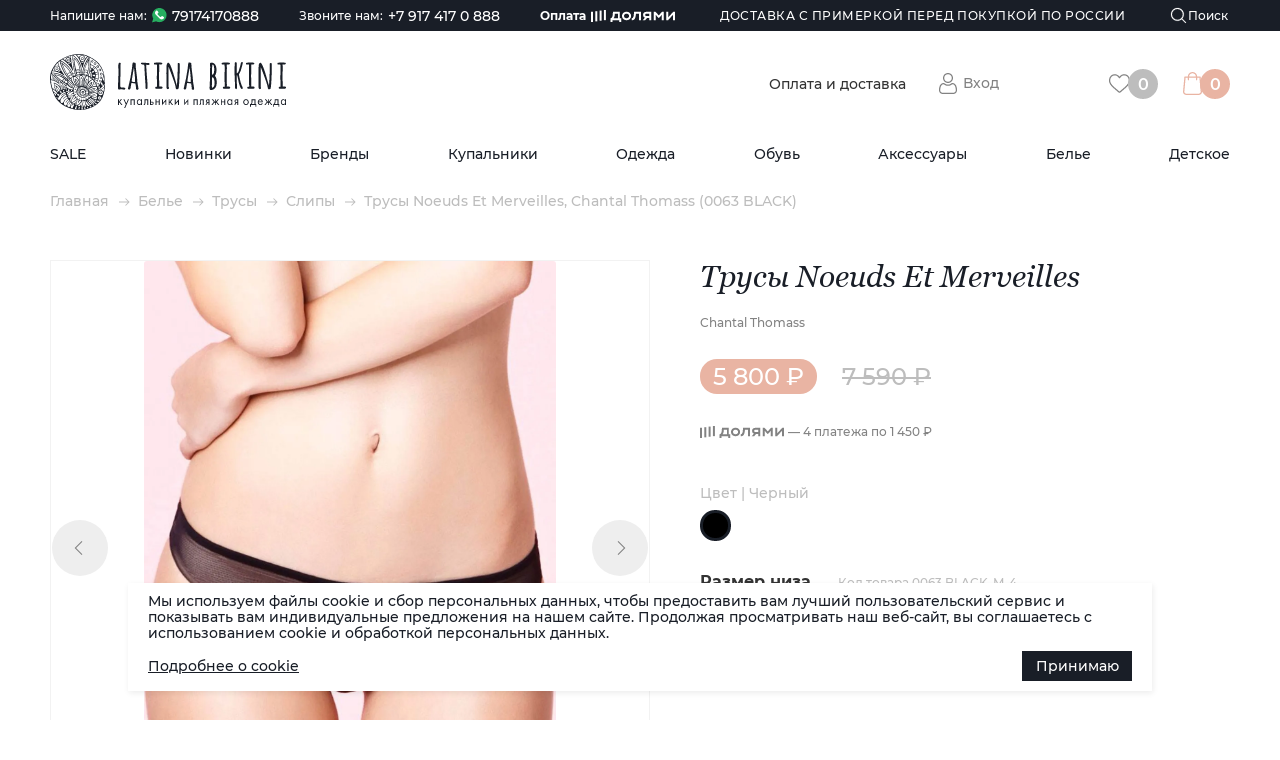

--- FILE ---
content_type: text/html; charset=utf-8
request_url: https://latinabikini.ru/bele/trusy/slipy/27411/trusy-noeuds-et-merveilles
body_size: 74158
content:
<!doctype html>
<html data-n-head-ssr>
  <head >
    <meta data-n-head="ssr" charset="utf-8"><meta data-n-head="ssr" name="facebook-domain-verification" content="au2uyde7jdzmfqmplf95f3v5di5kej"><meta data-n-head="ssr" name="viewport" content="width=device-width,initial-scale=1.0,minimum-scale=1.0,maximum-scale=1.0,user-scalable=0"><meta data-n-head="ssr" data-hid="keywords" name="keywords" content="undefined"><meta data-n-head="ssr" property="og:image" content="https://latinabikini.ru/uploads/CACHE/images/nomenclature/2020/06/4a94c5b7-404d-11ea-bbaf-ac1f6b72b9d6_GE6i0V3/971712ab3600cb655c29c2db0fb12080.webp"><meta data-n-head="ssr" property="og:title" content="Трусы Noeuds Et Merveilles, Chantal Thomass (0063 BLACK)"><meta data-n-head="ssr" property="og:description" content="Трусы Noeuds Et Merveilles, Chantal Thomass (0063 BLACK). Экспресс доставка с примеркой перед покупкой по всей России!"><meta data-n-head="ssr" data-hid="description" name="description" content="Трусы Noeuds Et Merveilles, Chantal Thomass (0063 BLACK). Экспресс доставка с примеркой перед покупкой по всей России!"><title>Трусы Noeuds Et Merveilles, Chantal Thomass (0063 BLACK)</title><link data-n-head="ssr" rel="icon" type="image/svg+xml" href="/favicon.svg"><link data-n-head="ssr" href="https://mc.yandex.ru/metrika/tag.js" rel="preload" as="script"><link data-n-head="ssr" rel="canonical" href="https://latinabikini.ru/bele/trusy/slipy/27411/trusy-noeuds-et-merveilles"><script data-n-head="ssr" src="https://cdn.jsdelivr.net/gh/cdek-it/widget@latest/dist/cdek-widget.umd.js"></script><link rel="preload" href="/_nuxt/2934758.js" as="script"><link rel="preload" href="/_nuxt/ecebf72.js" as="script"><link rel="preload" href="/_nuxt/e7f1f5f.js" as="script"><link rel="preload" href="/_nuxt/css/659d6d6.css" as="style"><link rel="preload" href="/_nuxt/edc1d28.js" as="script"><link rel="preload" href="/_nuxt/dd0b761.js" as="script"><link rel="preload" href="/_nuxt/css/6f0d9fd.css" as="style"><link rel="preload" href="/_nuxt/552f4d7.js" as="script"><link rel="stylesheet" href="/_nuxt/css/659d6d6.css"><link rel="stylesheet" href="/_nuxt/css/6f0d9fd.css">
  </head>
  <body >
    <div data-server-rendered="true" id="__nuxt"><!----><div id="__layout"><div id="latina-app"><section><!----> <!----> <div style="min-height:35vh;"><section><div class="card"><div class="container"><div class="card__row" style="display:;"><div class="card__col-1" data-v-99131400><div class="card__images-container" data-v-99131400><div id="card-slider" data-v-99131400><img src="/uploads/CACHE/images/nomenclature/2020/06/4a94c5b7-404d-11ea-bbaf-ac1f6b72b9d6_GE6i0V3/971712ab3600cb655c29c2db0fb12080.webp" alt class="card__img normal" data-v-99131400><!----> <img src="/uploads/CACHE/images/nomenclature/2020/06/4a94c5b7-404d-11ea-bbaf-ac1f6b72b9d6_GE6i0V3/971712ab3600cb655c29c2db0fb12080.webp" alt class="card__img zoom" data-v-99131400><!----></div> <div class="images__prev" data-v-99131400></div> <div class="images__next" data-v-99131400></div></div> <div class="card__images" data-v-99131400><div id="scrool-image-container" class="card__images-container__small" data-v-99131400><div class="card__images-item__small is-active" data-v-99131400><img src="/uploads/CACHE/images/nomenclature/2020/06/4a94c5b7-404d-11ea-bbaf-ac1f6b72b9d6_GE6i0V3/971712ab3600cb655c29c2db0fb12080.webp" alt class="card__img small" data-v-99131400></div><div class="card__images-item__small" data-v-99131400><img src="/uploads/CACHE/images/nomenclature/2020/06/52334586-404d-11ea-bbaf-ac1f6b72b9d6_7xLKVoh/f88ecea40e6e41af4950e02ce077bf34.webp" alt class="card__img small" data-v-99131400></div></div></div> <div class="card__tabs-description" data-v-f05d32ce data-v-99131400><div class="card__tab-captions" data-v-f05d32ce><div class="card__tab-caption is_active" data-v-f05d32ce>Информация о товаре</div> <div class="card__tab-caption" data-v-f05d32ce>Оплата и доставка</div> <!----></div> <div class="card__tabs" data-v-f05d32ce><div class="card__tab is_active" data-v-f05d32ce><div class="card__tab-text" data-v-f05d32ce>Классические трусы-слипы из двойного микротюля</div> <div class="card__params" data-v-f05d32ce><div class="card__param" style="display:none;" data-v-f05d32ce><div class="card__param-name" data-v-f05d32ce>Лиф</div> <div class="card__param-value" data-v-f05d32ce></div></div> <div class="card__param" style="display:none;" data-v-f05d32ce><div class="card__param-name" data-v-f05d32ce>Плавки</div> <div class="card__param-value" data-v-f05d32ce></div></div> <div class="card__param" data-v-f05d32ce><div class="card__param-name" data-v-f05d32ce>Коллекция</div> <div class="card__param-value" data-v-f05d32ce>2019</div></div> <div class="card__param" style="display:none;" data-v-f05d32ce><div class="card__param-name" data-v-f05d32ce>Дизайн</div> <div class="card__param-value" data-v-f05d32ce></div></div> <div class="card__param" data-v-f05d32ce><div class="card__param-name" data-v-f05d32ce>Артикул</div> <div class="card__param-value" data-v-f05d32ce>0063 BLACK</div></div> <div class="card__param" data-v-f05d32ce><div class="card__param-name" data-v-f05d32ce>Страна</div> <div class="card__param-value" data-v-f05d32ce>Франция</div></div> <!----></div></div> <div class="card__tab" data-v-f05d32ce><div class="card__tab-text" data-v-f05d32ce><p data-v-f05d32ce>Уважаемые покупатели, наш интернет-магазин временно не принимает оплату на сайте!</p> <p data-v-f05d32ce>При оформления заказа:</p> <br data-v-f05d32ce> <p data-v-f05d32ce>
          1. При выборе способа доставки «Курьерская доставка без примерки»- с вами свяжется менеджер и выставит счет на оплату заказа.
          При сумме заказа более 9000 руб – стоимость доставки будет БЕСПЛАТНОЙ.
          При сумме заказа менее 9000 руб- стоимость доставки рассчитывается менеджером в зависимости от адреса доставки.
        </p> <br data-v-f05d32ce> <p data-v-f05d32ce>
          2. При выборе способа доставки «Примерка»- с вами свяжется менеджер, рассчитает стоимость доставки с примеркой.
          На примерку можно выбрать не более 5 позиций.
        </p> <p data-v-f05d32ce>
          Стоимость доставки оплачивается перед отправкой товара, а за товар курьеру после примерки наличными или банковской картой. Действует частичный выкуп.
        </p></div></div> <div class="card__tab" data-v-f05d32ce><div class="card__tab-text" data-v-f05d32ce></div></div></div></div></div> <div class="card__col-2"><h1 class="card__title">Трусы Noeuds Et Merveilles</h1> <div class="card__subtitle"><a href="/brands/chantal-thomass">Chantal Thomass</a></div> <div class="card__price-box"><div class="card__price-new">5 800 ₽</div> <div class="card__price-old">7 590 ₽</div></div> <!----> <div class="card__dolyame-wrapper"><div class="card__dolyame">— 4 платежа по <span>1 450 ₽</span></div></div> <form class="card__form"><div class="card__color-caption">Цвет | Черный</div> <div class="card__colors"><a href="/bele/trusy/slipy/27406/trusy-craquante" data-item_id="0110140000-11" class="card__colors-label" style="display:none;background-color:#000000;"></a><a href="/bele/trusy/slipy/27411/trusy-noeuds-et-merveilles" aria-current="page" data-item_id="0110140000-11" class="card__colors-label active" style="background-color:#000000;"></a><a href="/bele/trusy/slipy/27455/trusy-ences-moi" data-item_id="0110140000-15" class="card__colors-label" style="display:none;background-color:#FFC0CB;"></a></div> <!----> <!----> <!----> <div><div class="card__part-header"><span class="card__part-caption">Размер низа</span> <span class="card__part-code">Код товара 0063 BLACK-M-4</span></div> <div class="card__select-box"><select class="card__select"><option value="Выберите размер" disabled="disabled" selected="selected">Выберите размер</option> <option value="[object Object]">46 RU  |   L INT</option></select> <div class="card__select-link">Таблица размеров</div></div> <div class="card__form-info"><span>Для добавления в корзину выберите размер</span></div></div> <div class="card__form-footer"><div class="card__submit card__submit_disabled"><span class="card__favorite__add">Добавить в корзину</span></div> <!----> <a href="https://t.me/LatinaBikini_ru?text=null" target="_blank" class="card__telegram">
        Оформить заказ<br>с оператором в Telegram
      </a> <div class="card__favorite"><span class="card__favorite__add">Добавить в избранное</span> <!----></div></div> <div class="card__share"><div class="card__share-caption">Поделиться:</div> <div class="card__share-link"><img src="/_nuxt/img/share-vk.0ed52df.svg" alt></div></div> <div class="card__tabs-description" data-v-f05d32ce><div class="card__tab-captions" data-v-f05d32ce><div class="card__tab-caption is_active" data-v-f05d32ce>Информация о товаре</div> <div class="card__tab-caption" data-v-f05d32ce>Оплата и доставка</div> <!----></div> <div class="card__tabs" data-v-f05d32ce><div class="card__tab is_active" data-v-f05d32ce><div class="card__tab-text" data-v-f05d32ce>Классические трусы-слипы из двойного микротюля</div> <div class="card__params" data-v-f05d32ce><div class="card__param" style="display:none;" data-v-f05d32ce><div class="card__param-name" data-v-f05d32ce>Лиф</div> <div class="card__param-value" data-v-f05d32ce></div></div> <div class="card__param" style="display:none;" data-v-f05d32ce><div class="card__param-name" data-v-f05d32ce>Плавки</div> <div class="card__param-value" data-v-f05d32ce></div></div> <div class="card__param" data-v-f05d32ce><div class="card__param-name" data-v-f05d32ce>Коллекция</div> <div class="card__param-value" data-v-f05d32ce>2019</div></div> <div class="card__param" style="display:none;" data-v-f05d32ce><div class="card__param-name" data-v-f05d32ce>Дизайн</div> <div class="card__param-value" data-v-f05d32ce></div></div> <div class="card__param" data-v-f05d32ce><div class="card__param-name" data-v-f05d32ce>Артикул</div> <div class="card__param-value" data-v-f05d32ce>0063 BLACK</div></div> <div class="card__param" data-v-f05d32ce><div class="card__param-name" data-v-f05d32ce>Страна</div> <div class="card__param-value" data-v-f05d32ce>Франция</div></div> <!----></div></div> <div class="card__tab" data-v-f05d32ce><div class="card__tab-text" data-v-f05d32ce><p data-v-f05d32ce>Уважаемые покупатели, наш интернет-магазин временно не принимает оплату на сайте!</p> <p data-v-f05d32ce>При оформления заказа:</p> <br data-v-f05d32ce> <p data-v-f05d32ce>
          1. При выборе способа доставки «Курьерская доставка без примерки»- с вами свяжется менеджер и выставит счет на оплату заказа.
          При сумме заказа более 9000 руб – стоимость доставки будет БЕСПЛАТНОЙ.
          При сумме заказа менее 9000 руб- стоимость доставки рассчитывается менеджером в зависимости от адреса доставки.
        </p> <br data-v-f05d32ce> <p data-v-f05d32ce>
          2. При выборе способа доставки «Примерка»- с вами свяжется менеджер, рассчитает стоимость доставки с примеркой.
          На примерку можно выбрать не более 5 позиций.
        </p> <p data-v-f05d32ce>
          Стоимость доставки оплачивается перед отправкой товара, а за товар курьеру после примерки наличными или банковской картой. Действует частичный выкуп.
        </p></div></div> <div class="card__tab" data-v-f05d32ce><div class="card__tab-text" data-v-f05d32ce></div></div></div></div> <div class="card__delivery"><!----></div> <div class="card__links"><a href="/bele" aria-current="page" class="card__link">Все товары категории: Белье</a><a href="/bele/trusy/" aria-current="page" class="card__link">Все товары категории: Трусы</a><a href="/bele/trusy/slipy/" aria-current="page" class="card__link">Все товары категории: Слипы</a> <a href="/bele?brand=Chantal%20Thomass" class="card__link">Все товары бренда Chantal Thomass</a></div> <div class="adv2"><div class="adv2__item"><img src="/_nuxt/img/adv2-01.1e1385f.png" alt class="adv2__img"> <div class="adv2__text">Только подлинные товары</div></div> <div class="adv2__item"><img src="/_nuxt/img/adv2-02.ab1eb87.png" alt class="adv2__img"> <div class="adv2__text">Быстрая доставка по всему миру</div></div> <div class="adv2__item"><img src="/_nuxt/img/adv2-03.31b3169.png" alt class="adv2__img"> <div class="adv2__text">Бесплатная доставка по всей России</div></div> <div class="adv2__item"><img src="/_nuxt/img/adv2-04.694d644.png" alt class="adv2__img"> <div class="adv2__text">Возможность примерки перед покупкой</div></div> <div class="adv2__item"><img src="/_nuxt/img/adv2-05.65596f4.png" alt class="adv2__img"> <div class="adv2__text">Программа лояльности</div></div></div></form> <div class="popup" style="display:none;"><div class="popup__body"><div class="popup__content popup__content--sizechart"><div class="popup__close"></div> <div class="popup__sizechart-img"><img src="/uploads/shop/sizechart/2021/02/image_2021-02-12_15-53-33.png" alt="Таблица размерной сетки"></div></div></div></div></div></div></div></div> <!----> <!----> <!----></section></div> <footer class="footer"><div class="container"><div class="footer__top"><a href="/" aria-current="page"><img src="/uploads/latina_logo.svg" alt="" class="footer__logo"></a> <div class="footer__site-caption">LATINABIKINI.RU интернет-магазин</div></div> <div class="footer__row"><div class="footer__col footer__col_main"><div class="footer__caption">Главная</div> <ul class="footer__items"><li class="footer__item"><a href="/news/" class="footer__link">Новости</a></li> <li class="footer__item"><a href="/blog/" class="footer__link">Статьи</a></li> <li class="footer__item"><a href="#" class="footer__link">Доставка (по РФ и СНГ)</a></li></ul></div> <div class="footer__col footer__col_about"><div class="footer__caption">О компании</div> <ul class="footer__items"><li class="footer__item"><a href="/requisites" class="footer__link">Реквизиты</a></li> <li class="footer__item"><a href="/contacts" class="footer__link">Контакты</a></li> <li class="footer__item"><a href="/publick-offer" class="footer__link">Публичная оферта</a></li> <li class="footer__item"><a href="/return-goods" class="footer__link">Возврат товара</a></li></ul></div> <div class="footer__col footer__col_catalog"><div class="footer__caption">Каталог</div> <div class="footer__two-columns"><ul class="footer__items"><li class="footer__item"><a href="/sale" class="footer__link">SALE</a></li> <li class="footer__item"><a href="/new" class="footer__link">Новинки</a></li> <li class="footer__item"><a href="/brands" class="footer__link">Бренды</a></li> <li class="footer__item"><a href="/kupalniki" class="footer__link">Купальники</a></li> <li class="footer__item"><a href="/odezhda" class="footer__link">Одежда</a></li> <li class="footer__item"><a href="/obuv" class="footer__link">Обувь</a></li> <li class="footer__item"><a href="/aksessuary" class="footer__link">Аксессуары</a></li> <li class="footer__item"><a href="/bele" aria-current="page" class="footer__link">Белье</a></li> <li class="footer__item"><a href="/detskoe" class="footer__link">Детское</a></li></ul></div> <div class="footer__developer-info"><a href="/privacy-policy" class="footer__link">Политика конфиденциальности</a></div></div> <div class="footer__col footer__col_social"><div class="footer__soc-items"><a href="https://vk.com/latinabikini" target="_blank" class="footer__soc-item footer__soc-item--vk">Наша группа</a> <!----> <a href="https://t.me/latinabikini" target="_blank" class="footer__soc-item footer__soc-item--telegram">Канал в Telegram</a> <a href="https://whats.app/79174170888" target="_blank" class="footer__soc-item footer__soc-item--whatsapp">Группа в Whatsapp</a></div></div></div></div></footer></section> <div class="cookie" style="display:none;"><div class="cookie__container"><div class="cookie__text">
        Мы используем файлы cookie и сбор персональных данных, чтобы предоставить вам лучший пользовательский сервис и показывать вам индивидуальные предложения на нашем сайте. Продолжая просматривать наш веб-сайт, вы соглашаетесь c использованием cookie и обработкой персональных данных.
      </div> <div class="cookie__button-container"><a href="/cookie" class="cookie__more">
          Подробнее о cookie
        </a> <div class="cookie__button">
          Принимаю
        </div></div></div></div> <div style="display:;"><div class="arrow_top__container"><div class="arrow_top__arrow"></div></div> <div class="telegram-widget"><a href="https://t.me/LatinaBikini_ru" data-tooltip="Написать в Telegram" target="_blank" class="telegram-widget__icon"></a> <div class="telegram-widget__dropdown"><a href="https://t.me/LatinaBikini_ru" target="_blank" class="telegram-widget__button telegram-widget__button_blue telegram-widget__button_telegram"><span>Написать оператору<br><small>в приложении Telegram</small></span></a> <a href="https://t.me/LatinaBikini_ru?text=null" target="_blank" class="telegram-widget__button telegram-widget__button_white js-share-product-to-operator"><span>Отправить оператору<br><small>ссылку на этот товар</small></span></a></div></div></div> <!----> <!----> <!----></div></div></div><script>window.__NUXT__=(function(a,b,c,d,e,f,g,h,i,j,k,l,m,n,o,p,q,r,s,t,u,v,w,x,y,z,A,B,C,D,E,F,G,H,I,J,K,L,M,N,O,P,Q,R,S,T,U,V,W,X,Y,Z,_,$,aa,ab,ac,ad,ae,af,ag,ah,ai,aj,ak,al,am,an,ao,ap,aq,ar,as,at,au,av,aw,ax,ay,az,aA,aB,aC,aD,aE,aF,aG,aH,aI,aJ,aK,aL,aM,aN,aO,aP,aQ,aR,aS,aT,aU,aV,aW,aX,aY,aZ,a_,a$,ba,bb,bc,bd,be,bf,bg,bh,bi,bj,bk,bl,bm,bn,bo,bp,bq,br,bs,bt,bu,bv,bw,bx,by,bz,bA,bB,bC,bD,bE,bF,bG,bH,bI,bJ,bK,bL,bM,bN,bO,bP,bQ,bR,bS,bT,bU,bV,bW,bX,bY,bZ,b_,b$,ca,cb,cc,cd,ce,cf,cg,ch,ci,cj,ck,cl,cm,cn,co,cp,cq,cr,cs,ct,cu,cv,cw,cx,cy,cz,cA,cB,cC,cD,cE,cF,cG,cH,cI,cJ,cK,cL,cM,cN,cO,cP,cQ,cR,cS,cT,cU,cV,cW,cX,cY,cZ,c_,c$,da,db,dc,dd,de,df,dg,dh,di,dj,dk,dl,dm,dn,do0,dp,dq,dr,ds,dt,du,dv,dw,dx,dy,dz,dA,dB,dC,dD,dE,dF,dG,dH,dI,dJ,dK,dL,dM,dN,dO,dP,dQ,dR,dS,dT,dU,dV,dW,dX,dY,dZ,d_,d$,ea,eb,ec,ed,ee,ef,eg,eh,ei,ej,ek,el,em,en,eo,ep,eq,er,es,et,eu,ev,ew,ex,ey,ez,eA,eB,eC,eD,eE,eF,eG,eH,eI,eJ,eK,eL,eM,eN,eO,eP,eQ,eR,eS,eT,eU,eV,eW,eX,eY,eZ,e_,e$,fa,fb,fc,fd,fe,ff,fg,fh,fi,fj,fk,fl,fm,fn,fo,fp,fq,fr,fs,ft,fu,fv,fw,fx,fy,fz,fA,fB,fC,fD,fE,fF,fG,fH,fI,fJ,fK,fL,fM,fN,fO,fP,fQ,fR,fS,fT,fU,fV,fW,fX,fY,fZ,f_,f$,ga,gb,gc,gd,ge,gf,gg,gh,gi,gj,gk,gl,gm,gn,go,gp,gq,gr,gs,gt,gu,gv,gw,gx,gy,gz,gA,gB,gC,gD,gE,gF,gG,gH,gI,gJ,gK,gL,gM,gN,gO,gP,gQ,gR,gS,gT,gU,gV,gW,gX,gY,gZ,g_,g$,ha,hb,hc,hd,he,hf,hg,hh,hi,hj,hk,hl,hm,hn,ho,hp,hq,hr,hs,ht,hu,hv,hw,hx,hy,hz,hA,hB,hC,hD,hE,hF,hG,hH,hI,hJ,hK,hL,hM,hN,hO,hP,hQ,hR,hS,hT,hU,hV,hW,hX,hY,hZ){hz.pk=57;hz.name=ag;hz.slug="maaji";hz.image="\u002Fuploads\u002Fbrands\u002F2019\u002F12\u002FGroup_25.2.png";hz.image_detail="\u002Fuploads\u002Fbrands\u002Fdetail\u002F2020\u002F11\u002F87695ef577a66d70acc690cb28c4837f.jpg";hz.description="\u003Ch1\u003EMaaji &ndash; колумбийский бренд яркого пляжного стиля\u003C\u002Fh1\u003E\r\n\r\n\u003Ch2\u003EИстория и философия\u003C\u002Fh2\u003E\r\n\r\n\u003Cp\u003EMaaji &mdash; колумбийский бренд, завоевавший популярность во всём мире благодаря смелой цветовой палитре, фантазийному дизайну и особой энергетике. Каждая модель создаётся с вдохновением и любовью, превращаясь в настоящее произведение искусства.\u003C\u002Fp\u003E\r\n\r\n\u003Cp\u003EКоллекции Maaji заряжают позитивом, создают атмосферу праздника и помогают почувствовать себя яркой и уверенной как на пляже, так и в повседневной жизни.\u003C\u002Fp\u003E\r\n\r\n\u003Ch2\u003EОсобенности Maaji\u003C\u002Fh2\u003E\r\n\r\n\u003Cp\u003EЗнаковая черта бренда &mdash; невероятные принты и многослойные декоративные элементы, которые делают каждую вещь уникальной.\u003C\u002Fp\u003E\r\n\r\n\u003Ch3\u003EКлючевые преимущества Maaji:\u003C\u002Fh3\u003E\r\n\r\n\u003Cul\u003E\r\n\t\u003Cli\u003E\r\n\t\u003Cp\u003Eавторская проработка дизайна каждой модели;\u003C\u002Fp\u003E\r\n\t\u003C\u002Fli\u003E\r\n\t\u003Cli\u003E\r\n\t\u003Cp\u003Eткани премиум-качества, приятные к телу и стойкие к износу;\u003C\u002Fp\u003E\r\n\t\u003C\u002Fli\u003E\r\n\t\u003Cli\u003E\r\n\t\u003Cp\u003Eрегулярное обновление коллекций с учётом последних модных трендов.\u003C\u002Fp\u003E\r\n\t\u003C\u002Fli\u003E\r\n\u003C\u002Ful\u003E\r\n\r\n\u003Ch2\u003EКупите Maaji в Latinabikini\u003C\u002Fh2\u003E\r\n\r\n\u003Cp\u003EСегодня продукция Maaji доступна и российским покупателям. В нашем интернет-магазине вы можете найти купальники, бикини, платья и аксессуары бренда с:\u003C\u002Fp\u003E\r\n\r\n\u003Cul\u003E\r\n\t\u003Cli\u003E\r\n\t\u003Cp\u003Eдоставкой по всей России;\u003C\u002Fp\u003E\r\n\t\u003C\u002Fli\u003E\r\n\t\u003Cli\u003E\r\n\t\u003Cp\u003Eуслугой примерки перед покупкой, чтобы убедиться в правильности выбора размера и фасона.\u003C\u002Fp\u003E\r\n\t\u003C\u002Fli\u003E\r\n\u003C\u002Ful\u003E\r\n\r\n\u003Ch2\u003EПочему выбирают Maaji\u003C\u002Fh2\u003E\r\n\r\n\u003Cp\u003EMaaji особенно ценят женщины, которые любят путешествовать и проводить время на солнце. Эти изделия добавляют в гардероб яркости, лёгкости и экзотических ноток латиноамериканского стиля. С Maaji каждая поездка превращается в маленький праздник, а каждая вещь &mdash; в источник хорошего настроения и уверенности.\u003C\u002Fp\u003E";hz.categories=[{name:z,path:B,image:I},{name:x,path:F,image:Q},{name:l,path:n,image:p},{name:bR,path:cB,image:a},{name:j,path:k,image:m}];hz.meta_title="Купальники Maaji - купить в интернет-магазине с доставкой по России";hz.meta_keywords="Maaji купить, \r\nкупальники Maaji купить, \r\nMaaji купальники интернет,\r\nMaaji купальники интернет магазин,\r\nмайи купальники купить, \r\nкупальники майя интернет, \r\nкупальники майя интернет магазин.";hz.meta_description="Купить оригинальные купальники Maaji, а также одежду, белье и аксессуары от известного мирового бренда⭐️Мы сотрудничаем напрямую с производителем. Экспресс доставка с примеркой перед покупкой по всей России 📞+7(917)417-08-88";hB.pk=bj;hB.name="Luli Fama";hB.slug="luli-fama";hB.image="\u002Fuploads\u002Fbrands\u002F2019\u002F12\u002FGroup_31.2.png";hB.image_detail="\u002Fuploads\u002Fbrands\u002Fdetail\u002F2020\u002F11\u002FLuli_6.jpeg";hB.description="\u003Ch1\u003ELuli Fama &mdash; яркие купальники и пляжная одежда из Латинской Америки\u003C\u002Fh1\u003E\r\n\r\n\u003Ch2\u003EИстория бренда\u003C\u002Fh2\u003E\r\n\r\n\u003Cp\u003ELuli Fama &mdash; латиноамериканский бренд, основанный в 2003 году Лурдес &laquo;Лули&raquo; Ханимиан и её дядей Аугусто, известным дизайнером купальников. Первые коллекции сразу же получили признание в США благодаря смелым цветовым решениям и необычным принтам, а вскоре бренд стал известен и во всём мире.\u003C\u002Fp\u003E\r\n\r\n\u003Ch2\u003EДизайн и философия\u003C\u002Fh2\u003E\r\n\r\n\u003Cp\u003EФилософия Luli Fama &mdash; дарить каждой женщине возможность раскрыть свою привлекательность и почувствовать себя звездой. Коллекции бренда вдохновлены природой Южной Америки и сочетают в себе яркие расцветки, смелые фасоны и выразительные детали.\u003C\u002Fp\u003E\r\n\r\n\u003Ch2\u003EАссортимент и стиль\u003C\u002Fh2\u003E\r\n\r\n\u003Cp\u003EВ линейках бренда представлены купальники с эффектными принтами, дизайнерские накидки, необычные комбинезоны и летние платья для пляжных вечеринок и отдыха у бассейна. Благодаря сотрудничеству с художниками и иллюстраторами коллекции Luli Fama отличаются оригинальностью и неповторимостью.\u003C\u002Fp\u003E\r\n\r\n\u003Ch3\u003EПочему выбирают Luli Fama\u003C\u002Fh3\u003E\r\n\r\n\u003Col\u003E\r\n\t\u003Cli\u003E\r\n\t\u003Cp\u003Eсмелые фасоны и эффектные принты, разработанные с художниками и иллюстраторами;\u003C\u002Fp\u003E\r\n\t\u003C\u002Fli\u003E\r\n\t\u003Cli\u003E\r\n\t\u003Cp\u003Eматериалы премиум-класса и безупречная посадка;\u003C\u002Fp\u003E\r\n\t\u003C\u002Fli\u003E\r\n\t\u003Cli\u003E\r\n\t\u003Cp\u003Eширокий ассортимент: купальники, платья, комбинезоны, накидки;\u003C\u002Fp\u003E\r\n\t\u003C\u002Fli\u003E\r\n\t\u003Cli\u003E\r\n\t\u003Cp\u003Eвдохновение природой Южной Америки;\u003C\u002Fp\u003E\r\n\t\u003C\u002Fli\u003E\r\n\t\u003Cli\u003E\r\n\t\u003Cp\u003Eпризнание мировых звёзд: Бар Рафаэли, Дженнифер Хадсон и других;\u003C\u002Fp\u003E\r\n\t\u003C\u002Fli\u003E\r\n\t\u003Cli\u003E\r\n\t\u003Cp\u003Eдоставка по всей России и услуга примерки в магазине Latinabikini.\u003C\u002Fp\u003E\r\n\t\u003C\u002Fli\u003E\r\n\u003C\u002Fol\u003E\r\n\r\n\u003Ch2\u003EКупите Luli Fama в&nbsp;Latinabikini\u003C\u002Fh2\u003E\r\n\r\n\u003Cp\u003EВ интернет-магазине Latinabikini представлен широкий ассортимент оригинальной продукции Luli Fama. Мы гарантируем подлинность товаров, качественный сервис и удобные условия покупки с доставкой по всей России и возможностью примерки перед оплатой.\u003C\u002Fp\u003E\r\n\r\n\u003Cp\u003ELuli Fama &mdash; это яркость, смелость и женственность. Купальники и одежда этого бренда помогают создавать стильные пляжные образы и дарят каждой женщине уверенность в собственной красоте.\u003C\u002Fp\u003E";hB.categories=[{name:z,path:B,image:I},{name:l,path:n,image:p},{name:j,path:k,image:m}];hB.meta_title="Luli Fama - купить в интернет-магазине с доставкой по России";hB.meta_keywords="luli fama купальники купить, luli fama купальники купить интернет магазин, лули фама купальники купить";hB.meta_description="Купить оригинальные купальники и одежду от известного мирового бренда Luli Fama. ⭐️Мы сотрудничаем напрямую с производителем. Экспресс доставка с примеркой перед покупкой по всей России 📞+7(917)417-08-88";hC.pk=aW;hC.name=a_;hC.slug="dkny";hC.image="\u002Fuploads\u002Fbrands\u002F2020\u002F06\u002FGroup_27.2-1.png";hC.image_detail="\u002Fuploads\u002Fbrands\u002Fdetail\u002F2020\u002F11\u002FDKNY_SS20_INTIMATES_LOOK_01A_FOG2006300.jpg";hC.description="\u003Ch1\u003EDKNY &ndash; стиль и комфорт от культового американского бренда\u003C\u002Fh1\u003E\r\n\r\n\u003Ch2\u003EИстория и философия\u003C\u002Fh2\u003E\r\n\r\n\u003Cp\u003EDKNY (Donna Karan New York) &mdash; американский бренд, основанный Донной Каран в 1989 году. С самого начала марка олицетворяет дух большого города: стиль, функциональность и комфорт для динамичных жителей мегаполисов.\u003C\u002Fp\u003E\r\n\r\n\u003Cp\u003EБренд создает женскую одежду и нижнее бельё, в которых гармонично сочетаются элегантность и удобство. Каждая коллекция DKNY отвечает потребностям современных женщин, стремящихся выглядеть уверенно и чувствовать себя комфортно каждый день.\u003C\u002Fp\u003E\r\n\r\n\u003Ch2\u003EАссортимент DKNY\u003C\u002Fh2\u003E\r\n\r\n\u003Cp\u003EВ нашем интернет-магазине представлен широкий выбор оригинальной продукции DKNY:\u003C\u002Fp\u003E\r\n\r\n\u003Col\u003E\r\n\t\u003Cli\u003E\r\n\t\u003Cp\u003Eженское нижнее бельё, сочетающее высокое качество и современный дизайн;\u003C\u002Fp\u003E\r\n\t\u003C\u002Fli\u003E\r\n\t\u003Cli\u003E\r\n\t\u003Cp\u003Eодежда для повседневной жизни и особых случаев &mdash; платья, костюмы, стильные аксессуары;\u003C\u002Fp\u003E\r\n\t\u003C\u002Fli\u003E\r\n\t\u003Cli\u003E\r\n\t\u003Cp\u003Eколлекции, подходящие как для деловых встреч, так и для вечерних выходов.\u003C\u002Fp\u003E\r\n\t\u003C\u002Fli\u003E\r\n\u003C\u002Fol\u003E\r\n\r\n\u003Ch2\u003EКупите DKNY в Latinabikini\u003C\u002Fh2\u003E\r\n\r\n\u003Cp\u003EТеперь оригинальная продукция DKNY доступна и для российских покупательниц. В нашем интернет-магазине вы можете заказать нижнее бельё и одежду бренда с доставкой по всей России.\u003C\u002Fp\u003E\r\n\r\n\u003Cp\u003EДля вашего удобства доступна услуга примерки перед покупкой: вы оплачиваете только те модели, которые идеально подошли.\u003C\u002Fp\u003E\r\n\r\n\u003Ch2\u003EПочему выбирают DKNY\u003C\u002Fh2\u003E\r\n\r\n\u003Cp\u003EDKNY &mdash; это бренд, который сочетает комфорт и стиль, предлагая коллекции для любых случаев жизни. С вещами от DKNY вы всегда будете в тренде, подчеркнёте свою индивидуальность и создадите образ уверенной и современной женщины.\u003C\u002Fp\u003E";hC.categories=[{name:x,path:F,image:Q},{name:j,path:k,image:m}];hC.meta_title="DKNY - купить белье и одежду в интернет-магазине с доставкой по России";hC.meta_keywords="DKNY купить, \r\nбелье DKNY купить, \r\nDKNY белье интернет,\r\nDKNY нижнее белье интернет магазин,\r\nDKNY трусы купить\r\nDKNY лифчик купить \r\nDKNY бюстгалтер купить";hC.meta_description="Купить оригинальное белье и одежду от известного мирового бренда DKNY (Дики энд вай). ⭐️Мы сотрудничаем напрямую с производителем. Экспресс доставка с примеркой перед покупкой по всей России 📞+7(917)417-08-88";hF.pk=ax;hF.name=bH;hF.slug="nuria-ferrer";hF.image="\u002Fuploads\u002Fbrands\u002F2019\u002F12\u002FGroup_32.1-2.png";hF.image_detail="\u002Fuploads\u002Fbrands\u002Fdetail\u002F2020\u002F11\u002FNF_5.jpg";hF.description="\u003Ch1\u003EN&uacute;ria Ferrer &mdash; испанская элегантность и качество\u003C\u002Fh1\u003E\r\n\r\n\u003Ch2\u003EИстория бренда\u003C\u002Fh2\u003E\r\n\r\n\u003Cp\u003EN&uacute;ria Ferrer &mdash; испанский бренд, основанный в Барселоне в 1998 году. Его философия основана на создании утончённой и современной верхней одежды, которая объединяет комфорт, практичность и классический стиль.\u003C\u002Fp\u003E\r\n\r\n\u003Ch2\u003EАссортимент и стиль\u003C\u002Fh2\u003E\r\n\r\n\u003Cp\u003EБренд стал известен благодаря гармоничному сочетанию природных материалов, оригинальных фасонов и высокого уровня исполнения. Коллекции рассчитаны на активных женщин, ценящих классические силуэты с элементами новаторства. Особой популярностью пользуются модели из кашемира, шерсти мериноса и хлопка, выполненные в нежных и пастельных тонах.\u003C\u002Fp\u003E\r\n\r\n\u003Ch2\u003EКачество и характеристики\u003C\u002Fh2\u003E\r\n\r\n\u003Cp\u003EКаждое изделие отличается вниманием к деталям: обработка швов, аккуратные застёжки и специальные подкладки обеспечивают сохранение формы и тепла даже в холодную погоду. Верхняя одежда N&uacute;ria Ferrer сочетает лёгкий вес, удобство и высокую степень защиты от непогоды.\u003C\u002Fp\u003E\r\n\r\n\u003Ch3\u003EПочему выбирают N&uacute;ria Ferrer\u003C\u002Fh3\u003E\r\n\r\n\u003Col\u003E\r\n\t\u003Cli\u003E\r\n\t\u003Cp\u003Eиспользование премиальных материалов: кашемир, шерсть мериноса, хлопок;\u003C\u002Fp\u003E\r\n\t\u003C\u002Fli\u003E\r\n\t\u003Cli\u003E\r\n\t\u003Cp\u003Eэлегантные классические силуэты с элементами новаторства;\u003C\u002Fp\u003E\r\n\t\u003C\u002Fli\u003E\r\n\t\u003Cli\u003E\r\n\t\u003Cp\u003Eвнимание к мелочам и безупречное исполнение;\u003C\u002Fp\u003E\r\n\t\u003C\u002Fli\u003E\r\n\t\u003Cli\u003E\r\n\t\u003Cp\u003Eлёгкость, гибкость и долговечность изделий;\u003C\u002Fp\u003E\r\n\t\u003C\u002Fli\u003E\r\n\t\u003Cli\u003E\r\n\t\u003Cp\u003Eэтичное производство и признанное испанское качество.\u003C\u002Fp\u003E\r\n\t\u003C\u002Fli\u003E\r\n\u003C\u002Fol\u003E\r\n\r\n\u003Ch2\u003EКупите N&uacute;ria Ferrer в&nbsp;Latinabikini\u003C\u002Fh2\u003E\r\n\r\n\u003Cp\u003EВ нашем магазине вы можете купить изделия N&uacute;ria Ferrer с доставкой по всей России и возможностью примерки перед покупкой. Мы предлагаем только оригинальную продукцию, которая сочетает стиль, тепло и практичность.\u003C\u002Fp\u003E\r\n\r\n\u003Cp\u003EN&uacute;ria Ferrer &mdash; это синоним элегантности, надёжности и высокого испанского мастерства. Если вы ищете тёплую, стильную и долговечную верхнюю одежду, изделия N&uacute;ria Ferrer станут достойным выбором для вашего гардероба.\u003C\u002Fp\u003E";hF.categories=[{name:l,path:n,image:p},{name:j,path:k,image:m}];hF.meta_title="Nuria Ferrer - купить в интернет-магазине с доставкой по России";hF.meta_keywords="Nuria Ferrer купить, \r\nкупальники Nuria Ferrer купить, \r\nNuria Ferrer купальники интернет,\r\nNuria Ferrer купальники интернет магазин,\r\nнурия феррер купальники купить, \r\nкупальники нурия ферер интернет, \r\nкупальники нурия интернет магазин.";hF.meta_description="Купить оригинальные купальники и одужду от известного мирового бренда Nuria Ferrer ⭐️Мы сотрудничаем напрямую с производителем. Экспресс доставка с примеркой перед покупкой по всей России 📞+7(917)417-08-88";hG.pk=80;hG.name="Runwaydreamz";hG.slug="runwaydreamz";hG.image="\u002Fuploads\u002Fbrands\u002F2020\u002F06\u002Fimgonline-com-ua-Resize-Daiuf3ZMESX.jpg";hG.image_detail="\u002Fuploads\u002Fbrands\u002Fdetail\u002F2020\u002F11\u002FIMG_6465-1.jpg";hG.description="\u003Ch1\u003EБрендовая одежда&nbsp;Runwaydreamz\u003C\u002Fh1\u003E\r\n\r\n\u003Cp\u003EБренд RUNWAYDREAMZ заслуживает особого внимания со стороны модниц, которые предпочитают носить уникальные в своем роде вещи и выглядеть при этом сексуально. Изделия этой торговой марки отличаются оригинальными фасонами и яркими расцветками. Одежда из денима ручной работы много раз была опубликована на страницах модных изданий с мировым именем: ELLE Magazine, OK Magazine, InStyle Magazine и других. Купить RUNWAYDREAMZ изъявляют желание не только модницы США и Канады, но и ряда других стран: Франции, Италии, Германии, Норвегии, Японии. RWDZ выпускает шорты, джинсы и куртки из первоклассного денима. Чтобы обеспечить высочайшее качество пошива и полное соответствие дизайнерской задумке, изделия изготавливаются вручную. Главная цель бренда &ndash; создать идеальный лукбук для сводолюбивой яркой девушки, которая много времени проводит на пляже в компании друзей. Купить шорты RUNWAYDREAMZ стоит тем, кто хочет быть в центре внимания. Изделие, в которое органично вписались десятки металлических заклепок, пышная бахрома и шнурки неонового цвета, не останется незамеченным даже в кругу самых ярких личностей. Благодаря короткой длине и комфортной посадке образ получается дерзким и сексуальным. Обладательница такой экстравагантной вещи будет купаться во внимании противоположного пола и других модниц. В интернет-магазине LATINA BIKINI есть большой выбор продукции американского бренда. Ценители идей RUNWAYDREAMZ купить могут самые яркие и оригинальные шорты, джинсы и куртки из последних коллекций. В каталоге есть одно и двухцветные модели с замками и заклепками. Чтобы получить консультацию по поводу размера, свяжитесь с менеджером.\u003C\u002Fp\u003E\r\n\r\n\u003Ch2\u003EКупить Runwaydreamz в России\u003C\u002Fh2\u003E\r\n\r\n\u003Cp\u003EВ интернет-магазине LATINA BIKINI представлен большой выбор оригинальной продукции Runwaydreamz. В каталоге &mdash; самые яркие и актуальные модели: шорты, джинсы и куртки с заклёпками, замками и контрастными вставками. Доступны однотонные и двухцветные варианты, выполненные вручную из премиального денима.\u003C\u002Fp\u003E\r\n\r\n\u003Cp\u003EМы доставляем продукцию Runwaydreamz по всей России, включая Москву, Санкт-Петербург и регионы. Оплатить заказ можно после получения &mdash; вы оплачиваете только после примерки и убедившись в идеальной посадке изделия.\u003C\u002Fp\u003E";hG.categories=[{name:j,path:k,image:m}];hG.meta_title="Runwaydreamz - купить в интернет-магазине с доставкой по России";hG.meta_keywords="runwaydreamz интернет магазин, runwaydreamz шорты купить, runwaydreamz купить";hG.meta_description="Купить оригинальную женскую одежду от известного мирового бренда Runwaydreamz.⭐️Мы сотрудничаем напрямую с производителем. Экспресс доставка с примеркой перед покупкой по всей России 📞+7(917)417-08-88";hH.pk=81;hH.name="Cotazur";hH.slug="cotazur";hH.image="\u002Fuploads\u002Fbrands\u002F2020\u002F11\u002Fcotazur_color.jpg";hH.image_detail="\u002Fuploads\u002Fbrands\u002Fdetail\u002F2020\u002F11\u002Fcotazur_11.jpg";hH.description="\u003Ch1\u003EКупальники Cotazur\u003C\u002Fh1\u003E\r\n\r\n\u003Cp\u003EКонцепция бренда Cotazur основана на создании эксклюзивной пляжной одежды и купальников с яркими, запоминающимися деталями. Каждый образ Cotazur &mdash; это сочетание элегантности, сексуальности и утончённого итальянского вкуса.\u003C\u002Fp\u003E\r\n\r\n\u003Ch2\u003EКоллекции и стиль Cotazur\u003C\u002Fh2\u003E\r\n\r\n\u003Cp\u003EВ коллекциях представлены модные и соблазнительные бикини, монокини и цельные купальники с кокетливыми акцентами &mdash; нежным кружевом, рюшами, стразами, воздушными воланами, блестящими пайетками и изысканной вышивкой. Каждый элемент продуман до мелочей, чтобы подчеркнуть женственность и добавить яркости вашему пляжному образу.\u003C\u002Fp\u003E\r\n\r\n\u003Ch3\u003EОсобенности дизайна\u003C\u002Fh3\u003E\r\n\r\n\u003Cp\u003EДизайнеры Cotazur уделяют особое внимание выбору тканей, фактурам, расцветкам и декоративным элементам. Благодаря этому каждая модель выглядит уникально и стильно. Необычные формы, эффектный декор и продуманные силуэты делают купальники Cotazur идеальными для тех, кто любит быть в центре внимания.\u003C\u002Fp\u003E\r\n\r\n\u003Ch3\u003EПопулярность бренда в Европе\u003C\u002Fh3\u003E\r\n\r\n\u003Cp\u003EЗа свой утончённый стиль и смелые дизайнерские решения Cotazur стал любимым брендом европейских модниц. Флагманские бутики марки уже открыты на самых известных курортах континента &mdash; испанской Ибице и итальянском Бари, где бренд завоевал признание среди ценительниц моды и красоты.\u003C\u002Fp\u003E\r\n\r\n\u003Ch2\u003EКупить купальники Cotazur в России\u003C\u002Fh2\u003E\r\n\r\n\u003Cp\u003EТеперь оригинальные купальники Cotazur доступны и в России. В нашем магазине вы найдёте полный ассортимент коллекций &mdash; от классических моделей до эффектных новинок сезона. Мы предлагаем только оригинальные изделия напрямую от официальных поставщиков.\u003C\u002Fp\u003E\r\n\r\n\u003Ch3\u003EДоставка по всей России и оплата при получении\u003C\u002Fh3\u003E\r\n\r\n\u003Cp\u003EМы осуществляем быструю доставку по всей России: в Москву, Санкт-Петербург и другие города. Вы можете оплатить покупку после получения, убедившись в качестве и идеальной посадке выбранного купальника Cotazur.\u003C\u002Fp\u003E\r\n\r\n\u003Ch3\u003EИтальянская мода на вашем пляже\u003C\u002Fh3\u003E\r\n\r\n\u003Cp\u003EПодарите себе роскошь выглядеть безупречно и уверенно в купальнике Cotazur &mdash; бренде, который воплощает итальянскую страсть, изящество и стиль.\u003C\u002Fp\u003E";hH.categories=[{name:l,path:n,image:p},{name:j,path:k,image:m}];hH.meta_title="Cotazur - купить в интернет-магазине с доставкой по России";hH.meta_keywords="купальники Cotazur  купить, Cotazur  купальники интернет магазин, купальник Cotazur купить в москве, купить купальник Cotazur";hH.meta_description="Купить оригинальные купальники и одежду от известного мирового бренда Cotazur. ⭐️Мы сотрудничаем напрямую с производителем. Экспресс доставка с примеркой перед покупкой по всей России 📞+7(917)417-08-88";hK.pk=U;hK.name="Sea Level";hK.slug="sea-level";hK.image="\u002Fuploads\u002Fbrands\u002F2020\u002F06\u002FGroup_32.1.png";hK.image_detail="\u002Fuploads\u002Fbrands\u002Fdetail\u002F2020\u002F11\u002Fsea_level_2.jpeg";hK.description="\u003Ch1\u003ESea Level &ndash; австралийский бренд купальников для уверенных женщин\u003C\u002Fh1\u003E\r\n\r\n\u003Ch2\u003EФилософия бренда\u003C\u002Fh2\u003E\r\n\r\n\u003Cp\u003ESea Level &mdash; австралийский бренд, который вдохновляет женщин быть уверенными в себе вне зависимости от параметров фигуры. Купальники марки &mdash; это не просто одежда для плавания, а настоящая философия красоты и самовыражения.\u003C\u002Fp\u003E\r\n\r\n\u003Cp\u003EКаждая модель создаётся с особым вниманием к деталям: бельевой крой обеспечивает идеальное прилегание, а инновационные технологии моделирования гарантируют поддержку груди и спины, создавая изящный силуэт.\u003C\u002Fp\u003E\r\n\r\n\u003Ch2\u003EОсобенности коллекции\u003C\u002Fh2\u003E\r\n\r\n\u003Cp\u003EКупальники Sea Level сочетают в себе функциональность и изысканный стиль. Цветовые решения и декоративные элементы разработаны так, чтобы подчеркивать достоинства фигуры и деликатно скрывать её особенности.\u003C\u002Fp\u003E\r\n\r\n\u003Ch3\u003EПреимущества купальников Sea Level:\u003C\u002Fh3\u003E\r\n\r\n\u003Col\u003E\r\n\t\u003Cli\u003E\r\n\t\u003Cp\u003Eутягивающие вставки и фиксация для безупречного силуэта;\u003C\u002Fp\u003E\r\n\t\u003C\u002Fli\u003E\r\n\t\u003Cli\u003E\r\n\t\u003Cp\u003Eудобная посадка и усиленная поддержка;\u003C\u002Fp\u003E\r\n\t\u003C\u002Fli\u003E\r\n\t\u003Cli\u003E\r\n\t\u003Cp\u003Eдолговечные материалы, устойчивые к воздействию солнца и воды;\u003C\u002Fp\u003E\r\n\t\u003C\u002Fli\u003E\r\n\t\u003Cli\u003E\r\n\t\u003Cp\u003Eкомфорт для активного отдыха, спорта и пляжного досуга.\u003C\u002Fp\u003E\r\n\t\u003C\u002Fli\u003E\r\n\u003C\u002Fol\u003E\r\n\r\n\u003Ch2\u003EКупите Sea Level в Latinabikini\u003C\u002Fh2\u003E\r\n\r\n\u003Cp\u003EВ нашем интернет-магазине представлен широкий выбор оригинальных купальников Sea Level. Для удобства покупателей доступны:\u003C\u002Fp\u003E\r\n\r\n\u003Col\u003E\r\n\t\u003Cli\u003E\r\n\t\u003Cp\u003Eдоставка по всей России;\u003C\u002Fp\u003E\r\n\t\u003C\u002Fli\u003E\r\n\t\u003Cli\u003E\r\n\t\u003Cp\u003Eуслуга примерки перед покупкой, чтобы убедиться в правильности выбора размера и модели.\u003C\u002Fp\u003E\r\n\t\u003C\u002Fli\u003E\r\n\u003C\u002Fol\u003E\r\n\r\n\u003Ch2\u003EПочему выбирают Sea Level\u003C\u002Fh2\u003E\r\n\r\n\u003Cp\u003EКупальники Sea Level помогают каждой женщине чувствовать себя привлекательной и уверенной. Это сочетание стиля, комфорта и функциональности, которое делает отдых у воды ещё более приятным.\u003C\u002Fp\u003E\r\n\r\n\u003Cp\u003EОткройте для себя гармонию и красоту вместе с Sea Level!\u003C\u002Fp\u003E";hK.categories=[{name:z,path:B,image:I},{name:l,path:n,image:p},{name:j,path:k,image:m}];hK.meta_title="Sea Level - купить в интернет-магазине с доставкой по России";hK.meta_keywords="Sea Level купить, \r\nкупальники Sea Level купить, \r\nSea Level купальники интернет,\r\nSea Level купальники интернет магазин,";hK.meta_description="Купить оригинальные купальники и одежду от известного мирового бренда Sea Level. ⭐️Мы сотрудничаем напрямую с производителем. Экспресс доставка с примеркой перед покупкой по всей России 📞+7(917)417-08-88";hL.pk=49;hL.name="Beach Bunny";hL.slug="beach-bunny";hL.image="\u002Fuploads\u002Fbrands\u002F2019\u002F12\u002FGroup_28.png";hL.image_detail="\u002Fuploads\u002Fbrands\u002Fdetail\u002F2020\u002F11\u002Fkara_lilac.jpg";hL.description="\u003Ch1\u003EКупальники Beach Bunny &mdash; символ роскоши и уверенности\u003C\u002Fh1\u003E\r\n\r\n\u003Ch2\u003EИстория бренда\u003C\u002Fh2\u003E\r\n\r\n\u003Cp\u003EBeach Bunny уже более 20 лет задаёт тренды пляжной моды. В 2004 году Анджела Читтенден, молодая модель и дизайнер, основала бренд с целью создать купальники, которые будут сексуальными, стильными и в то же время удобными. Её коллекции сразу завоевали популярность у звёзд шоу-бизнеса и стали появляться на страницах модных журналов.\u003C\u002Fp\u003E\r\n\r\n\u003Ch2\u003EДизайн и материалы&nbsp;Beach Bunny\u003C\u002Fh2\u003E\r\n\r\n\u003Cp\u003EКупальники Beach Bunny сочетают в себе эстетику будуара и природные оттенки. В коллекциях встречаются как базовые модели в белом и чёрном цветах, так и изделия в оттенках древесной коры и драгоценных камней. Для пошива используется ткань из 89% полиамида и 11% спандекса, которая обеспечивает комфортную посадку и свободу движений. Дополняют образ позолоченные элементы, премиальная фурнитура и декоративные вставки из горного хрусталя.\u003C\u002Fp\u003E\r\n\r\n\u003Ch3\u003EЧем отличаются купальники Beach Bunny\u003C\u002Fh3\u003E\r\n\r\n\u003Col\u003E\r\n\t\u003Cli\u003E\r\n\t\u003Cp\u003Eсоблазнительные разрезы и элегантный декор;\u003C\u002Fp\u003E\r\n\t\u003C\u002Fli\u003E\r\n\t\u003Cli\u003E\r\n\t\u003Cp\u003Eиспользование премиальных тканей и фурнитуры;\u003C\u002Fp\u003E\r\n\t\u003C\u002Fli\u003E\r\n\t\u003Cli\u003E\r\n\t\u003Cp\u003Eкомфортная посадка при сексуальном дизайне;\u003C\u002Fp\u003E\r\n\t\u003C\u002Fli\u003E\r\n\t\u003Cli\u003E\r\n\t\u003Cp\u003Eвдохновение эстетикой роскоши и женственности;\u003C\u002Fp\u003E\r\n\t\u003C\u002Fli\u003E\r\n\t\u003Cli\u003E\r\n\t\u003Cp\u003Eвыбор мировых знаменитостей: Дженнифер Лопес, Ким Кардашьян, Бритни Спирс и других.\u003C\u002Fp\u003E\r\n\t\u003C\u002Fli\u003E\r\n\u003C\u002Fol\u003E\r\n\r\n\u003Ch2\u003EГде купить Beach Bunny в России\u003C\u002Fh2\u003E\r\n\r\n\u003Cp\u003EВ интернет-магазине \u003Cstrong\u003ELatinabikini\u003C\u002Fstrong\u003E&nbsp;представлен широкий ассортимент раздельных и слитных купальников, моделей монокини и откровенных бикини. Мы предлагаем доставку по всей России, оригинальную продукцию от официальных поставщиков и услугу примерки перед покупкой.\u003C\u002Fp\u003E\r\n\r\n\u003Cp\u003EBeach Bunny &mdash; это не просто купальники, а воплощение уверенности, стиля и женской привлекательности. Выберите свой идеальный образ уже сегодня и почувствуйте себя неотразимой на любом пляже.\u003C\u002Fp\u003E";hL.categories=[{name:z,path:B,image:I},{name:x,path:F,image:Q},{name:l,path:n,image:p},{name:j,path:k,image:m}];hL.meta_title="Beach Bunny - купить в интернет-магазине Latina Bikini";hL.meta_keywords="beach bunny купить, \r\nкупальники beach bunny купить, \r\nbeach bunny купальники интернет,\r\nbeach bunny купальники интернет магазин,\r\nбич банни купальники купить, \r\nкупальники бич банни интернет, \r\nкупальники бич банни интернет магазин.";hL.meta_description="Купить оригинальные купальники, одежду, белье и аксессуры от известного мирового бренда Beach Bunny (Бич Банни).⭐️Мы сотрудничаем напрямую с производителем. Экспресс доставка с примеркой перед покупкой по всей России 📞+7(917)417-08-88";return {layout:"default",data:[{productCard:{pk:cZ,ext_id:"b588442c-404c-11ea-bbaf-ac1f6b72b9d6",name:"Трусы Noeuds Et Merveilles",slug:c_,categories:{name:ad,path:aP},subcategories:{name:c$,path:aQ},brand:da,collection:[{name:aR}],is_hit:e,is_new:b,is_sale:e,images:[{image:"\u002Fuploads\u002FCACHE\u002Fimages\u002Fnomenclature\u002F2020\u002F06\u002F4a94c5b7-404d-11ea-bbaf-ac1f6b72b9d6_GE6i0V3\u002F971712ab3600cb655c29c2db0fb12080.webp",thumbnail:f,preview:a,is_main:e,is_preview_hover:b,image_type:d,image_catalog:"\u002Fuploads\u002FCACHE\u002Fimages\u002Fnomenclature\u002F2020\u002F06\u002F4a94c5b7-404d-11ea-bbaf-ac1f6b72b9d6_GE6i0V3\u002Fe3ae9d9dee761ece4f9580b131f89f62.webp",image_big:"\u002Fuploads\u002FCACHE\u002Fimages\u002Fnomenclature\u002F2020\u002F06\u002F4a94c5b7-404d-11ea-bbaf-ac1f6b72b9d6_GE6i0V3\u002Fd73bf6836f5e9141aa887fee33b05b3f.webp"},{image:"\u002Fuploads\u002FCACHE\u002Fimages\u002Fnomenclature\u002F2020\u002F06\u002F52334586-404d-11ea-bbaf-ac1f6b72b9d6_7xLKVoh\u002Ff88ecea40e6e41af4950e02ce077bf34.webp",thumbnail:f,preview:a,is_main:b,is_preview_hover:e,image_type:g,image_catalog:"\u002Fuploads\u002FCACHE\u002Fimages\u002Fnomenclature\u002F2020\u002F06\u002F52334586-404d-11ea-bbaf-ac1f6b72b9d6_7xLKVoh\u002Ffb7b5bf3f53ba8f967ebef9bc291812f.webp",image_big:"\u002Fuploads\u002FCACHE\u002Fimages\u002Fnomenclature\u002F2020\u002F06\u002F52334586-404d-11ea-bbaf-ac1f6b72b9d6_7xLKVoh\u002F83532a8964db2c97094a4483dcc738ef.webp"}],design:[],feature:[{name:bn,count:d,price:db,size:U,old_price:7590,vendor_code:"0063 BLACK-M-4",image:a,ext_id:"d36754e5-404c-11ea-bbaf-ac1f6b72b9d6",color:{pk:r,name:o,name_en:s,color_id:t,hex_color:q,ext_id:u,image:a}}],feature_top_product:a,feature_bottom_product:a,type:[],top_type:a,bottom_type:a,similar:[],reference:[],subproptype:g,description:"Классические трусы-слипы из двойного микротюля",composition:a,maintenance:a,vendor_code:"0063 BLACK",manufacturer:"Франция",price:db,colors:{color_name:o,related_offers:[{pk:27406,slug:"trusy-craquante",category__path:aQ,hex_color:q,image_color:a,item_id:dc,color_name:o},{pk:cZ,slug:c_,category__path:aQ,hex_color:q,image_color:a,item_id:dc,color_name:o},{pk:27455,slug:"trusy-ences-moi",category__path:aQ,hex_color:aS,image_color:a,item_id:"0110140000-15",color_name:aT}]},meta_title:c,meta_keywords:c,meta_description:c},filterParams:void 0}],fetch:{},error:a,state:{account:{anonymous:a,anonymousData:{fio:a,email:a,phone:a},authToken:a,resetToken:a,user:a,showAuth:b,showSignup:b,showReg:b,showWrite:b,showForgot:b,showSizeChart:b,city:{},historyOrderPreview:[],historyOrderDetail:{}},banners:{banners:[],catalogBanners:[]},basket:{basketList:[],basketListId:[],basketInited:b,basketOffersList:[],offerFeaturesList:{},offerColorsList:{},giftCardExtId:c,giftCardInBasketData:{},showDropdown:b,dropdownTimeout:a},catalog:{sale:[],new:[],previewCategories:[{name:z,subcategories:[{name:cd,path:ce,meta_title:dd,meta_keywords:c,meta_description:de},{name:aA,path:aB,meta_title:df,meta_keywords:dg,meta_description:dh},{name:di,path:dj,meta_title:dk,meta_keywords:dl,meta_description:dm},{name:cf,path:cg,meta_title:dn,meta_keywords:do0,meta_description:dp}],allCategories:[{name:z,path:B,meta_title:"Брендовые пляжные акссесуары купить в интернет-магазине",meta_keywords:"купить аксессуары к купальнику,\r\nкупить брендовые аксессуары,\r\nкупить аксессуары latina bikini,\r\nкупить аксессуары latina,\r\nкупить аксессуары латина бикини,",meta_description:"Аксессуары для пляжного отдыха от мировых брендов заказать в интренет-магазине Латина Бикини. Экспресс доставка по всей России."},{name:cd,path:ce,meta_title:dd,meta_keywords:c,meta_description:de},{name:dq,path:dr,meta_title:c,meta_keywords:c,meta_description:c},{name:aA,path:aB,meta_title:df,meta_keywords:dg,meta_description:dh},{name:aU,path:aV,meta_title:"Брендовые козырьки на голову купить в интернет-магазине",meta_keywords:"купить брендовые кепки-козырьки\r\nбрендовый козырек цена\r\nкупить козырек от бренда\r\nкупить вайзор в интернет-магазине\r\nкупить visor в интернете",meta_description:"Пляжные козырьки на голову известных мировых брендов купить в интренет-магазине Латина Бикини. Экспресс доставка с примеркой перед покупкой по всей России"},{name:"Повязка на голову",path:"aksessuary\u002Fgolovnye-ubory\u002Fpoviazka-na-golovu",meta_title:"Брендовые пляжные повязки на голову купить в интернет-магазине",meta_keywords:c,meta_description:"Пляжные повязки на голову известных мировых брендов купить в интренет-магазине Латина Бикини. Экспресс доставка с примеркой перед покупкой по всей России"},{name:"Шляпы",path:"aksessuary\u002Fgolovnye-ubory\u002Fshliapy",meta_title:"Брендовые пляжные шляпы купить в интернет-магазине",meta_keywords:"купить соломенную шляпу от бренда\r\nбрендовая шляпа цена\r\nкупить шляпку от бренда\r\nкупить дорогую шляпу в интернет-магазине",meta_description:"Пляжные шляпы известных мировых брендов купить в интренет-магазине Латина Бикини. Экспресс доставка с примеркой перед покупкой по всей России"},{name:di,path:dj,meta_title:dk,meta_keywords:dl,meta_description:dm},{name:"Полотенца",path:"aksessuary\u002Fpolotentsa-pokryvala\u002Fpolotentsa",meta_title:c,meta_keywords:c,meta_description:c},{name:cf,path:cg,meta_title:dn,meta_keywords:do0,meta_description:dp},{name:"Клатчи",path:"aksessuary\u002Fsumki\u002Fklatchi",meta_title:"Брендовые летние клатчи купить в интернет-магазине",meta_keywords:"купить брендовый клатч\r\nбрендовый клатч цена\r\nкупить клатч от бренда\r\nкупить брендовый клатч в интернет-магазине",meta_description:"Маленькие летние клатчи известных мировых брендов купить в интренет-магазине Латина Бикини.Экспресс доставка с примеркой перед покупкой по всей России"},{name:ds,path:dt,meta_title:"Брендовые пляжные сумки купить в интернет-магазине",meta_keywords:"купить брендовую пляжную сумку\r\nпляжная брендовая сумка цена\r\nкупить пляжную сумку от бренда\r\nкупить пляжную летнюю сумку в интернет-магазине",meta_description:"Пляжные сумки известных мировых брендов купить в интренет-магазине Латина Бикини.Экспресс доставка с примеркой перед покупкой по всей России"}],path:B,offers:[{name_of:b,pk:27806,ext_id:"08f9d0a6-1ce9-11eb-80da-0cc47a1243f5",name:"Вайзор Visor  Latina Bikini розовый",slug:"vaizor-visor-latina-bikini-rozovyi",categories:{name:aA,path:aB,pk:bo},subcategories:{name:aU,path:aV,pk:aW},categoriesLevelThree:a,subproptype:v,brand:bp,collection:[{name:E}],is_hit:e,is_new:b,is_sale:e,images:[{image:"\u002Fuploads\u002FCACHE\u002Fimages\u002Fnomenclature\u002F2020\u002F11\u002Fdac7baa0-1ce9-11eb-80da-0cc47a1243f5\u002F76ed002dfc60f7559b4a0ece1e37f155.webp",thumbnail:f,preview:a,is_main:e,is_preview_hover:b,image_type:d,image_catalog:"\u002Fuploads\u002FCACHE\u002Fimages\u002Fnomenclature\u002F2020\u002F11\u002Fdac7baa0-1ce9-11eb-80da-0cc47a1243f5\u002F43d76670d8dce7af92314e738a83d872.webp",image_big:"\u002Fuploads\u002FCACHE\u002Fimages\u002Fnomenclature\u002F2020\u002F11\u002Fdac7baa0-1ce9-11eb-80da-0cc47a1243f5\u002F47e3564aa56771b4e3acf2ac7a35b6d6.webp"},{image:"\u002Fuploads\u002FCACHE\u002Fimages\u002Fnomenclature\u002F2020\u002F11\u002Fe4026b85-1ce9-11eb-80da-0cc47a1243f5\u002F5e19c4b0cbf508e05643617619799588.webp",thumbnail:f,preview:a,is_main:b,is_preview_hover:e,image_type:g,image_catalog:"\u002Fuploads\u002FCACHE\u002Fimages\u002Fnomenclature\u002F2020\u002F11\u002Fe4026b85-1ce9-11eb-80da-0cc47a1243f5\u002Fbd31836a001d08d9fef9af1ef65170ba.webp",image_big:"\u002Fuploads\u002FCACHE\u002Fimages\u002Fnomenclature\u002F2020\u002F11\u002Fe4026b85-1ce9-11eb-80da-0cc47a1243f5\u002F723e591551ecd9112d5672270adba937.webp"},{image:"\u002Fuploads\u002FCACHE\u002Fimages\u002Fnomenclature\u002F2020\u002F11\u002Fed9c7ad9-1ce9-11eb-80da-0cc47a1243f5\u002F79a848197a3d925e2911cb1e831e460c.webp",thumbnail:f,preview:a,is_main:b,is_preview_hover:b,image_type:h,image_catalog:"\u002Fuploads\u002FCACHE\u002Fimages\u002Fnomenclature\u002F2020\u002F11\u002Fed9c7ad9-1ce9-11eb-80da-0cc47a1243f5\u002F5e6dc5c046e7d51c9d8c997210fd7f8e.webp",image_big:"\u002Fuploads\u002FCACHE\u002Fimages\u002Fnomenclature\u002F2020\u002F11\u002Fed9c7ad9-1ce9-11eb-80da-0cc47a1243f5\u002F6ab0da38114a738c438d40aec92f439d.webp"}],design:[],price:ae,old_price:af,vendor_code:du,full_path_offer:"aksessuary\u002Fgolovnye-ubory\u002Fkozyrki\u002F27806\u002Fvaizor-visor-latina-bikini-rozovyi",count:ch,feature:[{name:aC,count:ch,price:ae,size:G,old_price:af,vendor_code:"001--O",image:a,ext_id:"08f9d0a7-1ce9-11eb-80da-0cc47a1243f5",color:{pk:bq,name:aT,name_en:br,color_id:bs,hex_color:aS,ext_id:bt,image:a}}],feature_top_product:a,feature_bottom_product:a},{name_of:b,pk:27807,ext_id:"4fad979a-1cea-11eb-80da-0cc47a1243f5",name:"Вайзор Visor  Latina Bikini желтый",slug:"vaizor-visor-latina-bikini-zheltyi",categories:{name:aA,path:aB,pk:bo},subcategories:{name:aU,path:aV,pk:aW},categoriesLevelThree:a,subproptype:v,brand:bp,collection:[{name:E}],is_hit:b,is_new:b,is_sale:e,images:[{image:"\u002Fuploads\u002FCACHE\u002Fimages\u002Fnomenclature\u002F2020\u002F11\u002F4fad979c-1cea-11eb-80da-0cc47a1243f5\u002F791094e6709c0eb495d6a235998aaa88.webp",thumbnail:f,preview:a,is_main:e,is_preview_hover:b,image_type:d,image_catalog:"\u002Fuploads\u002FCACHE\u002Fimages\u002Fnomenclature\u002F2020\u002F11\u002F4fad979c-1cea-11eb-80da-0cc47a1243f5\u002Fe73a0b72aba5e8f64fe86b7e3b5ee1e7.webp",image_big:"\u002Fuploads\u002FCACHE\u002Fimages\u002Fnomenclature\u002F2020\u002F11\u002F4fad979c-1cea-11eb-80da-0cc47a1243f5\u002F77005b8705a3e174ca3f76de5822808b.webp"},{image:"\u002Fuploads\u002FCACHE\u002Fimages\u002Fnomenclature\u002F2020\u002F11\u002F5e9b62ef-1cea-11eb-80da-0cc47a1243f5\u002F8c0cc1a7373029d61c1129e333b504dd.webp",thumbnail:f,preview:a,is_main:b,is_preview_hover:e,image_type:g,image_catalog:"\u002Fuploads\u002FCACHE\u002Fimages\u002Fnomenclature\u002F2020\u002F11\u002F5e9b62ef-1cea-11eb-80da-0cc47a1243f5\u002F7c1bfc58653965c358f2b592cb74d003.webp",image_big:"\u002Fuploads\u002FCACHE\u002Fimages\u002Fnomenclature\u002F2020\u002F11\u002F5e9b62ef-1cea-11eb-80da-0cc47a1243f5\u002F335f8bd2a4307d6b25f6d5e67cf89734.webp"},{image:"\u002Fuploads\u002FCACHE\u002Fimages\u002Fnomenclature\u002F2020\u002F11\u002F65b67e76-1cea-11eb-80da-0cc47a1243f5\u002Fbf20d6358be8e4f32965f1168df7a255.webp",thumbnail:f,preview:a,is_main:b,is_preview_hover:b,image_type:h,image_catalog:"\u002Fuploads\u002FCACHE\u002Fimages\u002Fnomenclature\u002F2020\u002F11\u002F65b67e76-1cea-11eb-80da-0cc47a1243f5\u002Fa1e896df050fe828212c6c17c270ea56.webp",image_big:"\u002Fuploads\u002FCACHE\u002Fimages\u002Fnomenclature\u002F2020\u002F11\u002F65b67e76-1cea-11eb-80da-0cc47a1243f5\u002F05eb78ef2f71bf8aa9cb8b3fda128d23.webp"}],design:[],price:ae,old_price:af,vendor_code:"002",full_path_offer:"aksessuary\u002Fgolovnye-ubory\u002Fkozyrki\u002F27807\u002Fvaizor-visor-latina-bikini-zheltyi",count:dv,feature:[{name:aC,count:dv,price:ae,size:G,old_price:af,vendor_code:"002--O",image:a,ext_id:"4fad979b-1cea-11eb-80da-0cc47a1243f5",color:{pk:44,name:"Желтый",name_en:"Yellow",color_id:"27",hex_color:"#FFFF00",ext_id:"fcf50579-8e8e-11e9-bb91-ac1f6b70bae2",image:a}}],feature_top_product:a,feature_bottom_product:a},{name_of:b,pk:27808,ext_id:"96fd0cdf-1cea-11eb-80da-0cc47a1243f5",name:"Вайзор Visor  Latina Bikini черный+ мультиколор",slug:"vaizor-visor-latina-bikini-chernyi-multikolor",categories:{name:aA,path:aB,pk:bo},subcategories:{name:aU,path:aV,pk:aW},categoriesLevelThree:a,subproptype:v,brand:bp,collection:[{name:E}],is_hit:e,is_new:b,is_sale:e,images:[{image:"\u002Fuploads\u002FCACHE\u002Fimages\u002Fnomenclature\u002F2020\u002F11\u002F9f612f14-1cea-11eb-80da-0cc47a1243f5\u002F60a9c245a9aeae0f4b90e3d83d861771.webp",thumbnail:f,preview:a,is_main:e,is_preview_hover:b,image_type:d,image_catalog:"\u002Fuploads\u002FCACHE\u002Fimages\u002Fnomenclature\u002F2020\u002F11\u002F9f612f14-1cea-11eb-80da-0cc47a1243f5\u002Fc24da68240c449bd5dac21a8eaf855e2.webp",image_big:"\u002Fuploads\u002FCACHE\u002Fimages\u002Fnomenclature\u002F2020\u002F11\u002F9f612f14-1cea-11eb-80da-0cc47a1243f5\u002F66ea2d4a18ca5f3830bf75752f2ef2f9.webp"},{image:"\u002Fuploads\u002FCACHE\u002Fimages\u002Fnomenclature\u002F2020\u002F11\u002Fb36e4b23-1cea-11eb-80da-0cc47a1243f5\u002F973a22c3c54edef47e07035e4d585efc.webp",thumbnail:f,preview:a,is_main:b,is_preview_hover:e,image_type:g,image_catalog:"\u002Fuploads\u002FCACHE\u002Fimages\u002Fnomenclature\u002F2020\u002F11\u002Fb36e4b23-1cea-11eb-80da-0cc47a1243f5\u002F7e2d2ba738dadcded338e3692843eba0.webp",image_big:"\u002Fuploads\u002FCACHE\u002Fimages\u002Fnomenclature\u002F2020\u002F11\u002Fb36e4b23-1cea-11eb-80da-0cc47a1243f5\u002F2c1230f67d0e186c1c07a88a1f88c850.webp"},{image:"\u002Fuploads\u002FCACHE\u002Fimages\u002Fnomenclature\u002F2020\u002F11\u002Fbeb0c01b-1cea-11eb-80da-0cc47a1243f5\u002F5c7c2909e14483b7352178253534e9f7.webp",thumbnail:f,preview:a,is_main:b,is_preview_hover:b,image_type:h,image_catalog:"\u002Fuploads\u002FCACHE\u002Fimages\u002Fnomenclature\u002F2020\u002F11\u002Fbeb0c01b-1cea-11eb-80da-0cc47a1243f5\u002F38877d1ca2ac0219259baf3eb6b8c4ef.webp",image_big:"\u002Fuploads\u002FCACHE\u002Fimages\u002Fnomenclature\u002F2020\u002F11\u002Fbeb0c01b-1cea-11eb-80da-0cc47a1243f5\u002F4f926a9eae9c5fbc6b3d9307926ad17a.webp"}],design:[],price:ae,old_price:af,vendor_code:"003",full_path_offer:"aksessuary\u002Fgolovnye-ubory\u002Fkozyrki\u002F27808\u002Fvaizor-visor-latina-bikini-chernyi-multikolor",count:ci,feature:[{name:aC,count:ci,price:ae,size:G,old_price:af,vendor_code:"003--O",image:a,ext_id:"96fd0ce0-1cea-11eb-80da-0cc47a1243f5",color:{pk:r,name:o,name_en:s,color_id:t,hex_color:q,ext_id:u,image:a}}],feature_top_product:a,feature_bottom_product:a},{name_of:b,pk:27809,ext_id:"d4237c27-1cea-11eb-80da-0cc47a1243f5",name:"Вайзор Visor  Latina Bikini черный+золото",slug:"vaizor-visor-latina-bikini-chernyi-zoloto",categories:{name:aA,path:aB,pk:bo},subcategories:{name:aU,path:aV,pk:aW},categoriesLevelThree:a,subproptype:v,brand:bp,collection:[{name:E}],is_hit:e,is_new:b,is_sale:e,images:[{image:"\u002Fuploads\u002FCACHE\u002Fimages\u002Fnomenclature\u002F2020\u002F11\u002Fdb8620f1-1cea-11eb-80da-0cc47a1243f5\u002Fb342051a9ad65876fea10165c92b8f1b.webp",thumbnail:f,preview:a,is_main:e,is_preview_hover:b,image_type:d,image_catalog:"\u002Fuploads\u002FCACHE\u002Fimages\u002Fnomenclature\u002F2020\u002F11\u002Fdb8620f1-1cea-11eb-80da-0cc47a1243f5\u002Ff5a1d80b8513cb63e2b3778049a7b18e.webp",image_big:"\u002Fuploads\u002FCACHE\u002Fimages\u002Fnomenclature\u002F2020\u002F11\u002Fdb8620f1-1cea-11eb-80da-0cc47a1243f5\u002F2190518050ff1f16be20d287b10cf77e.webp"},{image:"\u002Fuploads\u002FCACHE\u002Fimages\u002Fnomenclature\u002F2020\u002F11\u002Fe2df3c59-1cea-11eb-80da-0cc47a1243f5\u002F3caefe5ce980428b7c41abd01699a971.webp",thumbnail:f,preview:a,is_main:b,is_preview_hover:e,image_type:g,image_catalog:"\u002Fuploads\u002FCACHE\u002Fimages\u002Fnomenclature\u002F2020\u002F11\u002Fe2df3c59-1cea-11eb-80da-0cc47a1243f5\u002F418e31ebe512a9ef1d0ab1d669c4b329.webp",image_big:"\u002Fuploads\u002FCACHE\u002Fimages\u002Fnomenclature\u002F2020\u002F11\u002Fe2df3c59-1cea-11eb-80da-0cc47a1243f5\u002F3c18a4ecd3e52028fe3443aadee9987e.webp"}],design:[],price:ae,old_price:af,vendor_code:"0042",full_path_offer:"aksessuary\u002Fgolovnye-ubory\u002Fkozyrki\u002F27809\u002Fvaizor-visor-latina-bikini-chernyi-zoloto",count:cj,feature:[{name:aC,count:cj,price:ae,size:G,old_price:af,vendor_code:"0042--O",image:a,ext_id:"d4237c29-1cea-11eb-80da-0cc47a1243f5",color:{pk:r,name:o,name_en:s,color_id:t,hex_color:q,ext_id:u,image:a}}],feature_top_product:a,feature_bottom_product:a},{name_of:b,pk:28549,ext_id:"8e5579a0-d25d-11eb-a2a4-ac1f6b67576f",name:"Воротник Zerina Pearl",slug:"vorotnik-zerina-pearl",categories:{name:cd,path:ce,pk:85},subcategories:{name:dq,path:dr,pk:dw},categoriesLevelThree:a,subproptype:v,brand:"Custommade",collection:[{name:aX}],is_hit:b,is_new:b,is_sale:b,images:[{image:"\u002Fuploads\u002FCACHE\u002Fimages\u002Fnomenclature\u002F2021\u002F06\u002Fa39825c2-d25d-11eb-a2a4-ac1f6b67576f\u002Fced4786c5a47ecc53074f425bd30a0a4.webp",thumbnail:f,preview:a,is_main:e,is_preview_hover:b,image_type:d,image_catalog:"\u002Fuploads\u002FCACHE\u002Fimages\u002Fnomenclature\u002F2021\u002F06\u002Fa39825c2-d25d-11eb-a2a4-ac1f6b67576f\u002Fa0da2f82a8b813591f1b573aab00dd4a.webp",image_big:"\u002Fuploads\u002FCACHE\u002Fimages\u002Fnomenclature\u002F2021\u002F06\u002Fa39825c2-d25d-11eb-a2a4-ac1f6b67576f\u002F0f774aded1d753204714ece4e43addb6.webp"}],design:[],price:bu,old_price:bu,vendor_code:"212032001",full_path_offer:"aksessuary\u002Fbizhuteriia\u002Fkole\u002F28549\u002Fvorotnik-zerina-pearl",count:g,feature:[{name:aC,count:g,price:bu,size:G,old_price:bu,vendor_code:"212032001--O",image:a,ext_id:"99621160-d25d-11eb-a2a4-ac1f6b67576f",color:a}],feature_top_product:a,feature_bottom_product:a},{name_of:b,pk:28774,ext_id:"5b5a6810-34c5-11ec-a2a4-ac1f6b67576f",name:"Сумка для пляжа BA18-11",slug:"sumka-dlia-pliazha-ba18-11",categories:{name:cf,path:cg,pk:dx},subcategories:{name:ds,path:dt,pk:dy},categoriesLevelThree:a,subproptype:v,brand:ck,collection:[{name:aX}],is_hit:b,is_new:b,is_sale:e,images:[{image:"\u002Fuploads\u002FCACHE\u002Fimages\u002Fnomenclature\u002F2021\u002F10\u002F8b88890e-34c5-11ec-a2a4-ac1f6b67576f\u002F86c48b42d964048e16fcf2408c7b9e2c.webp",thumbnail:f,preview:a,is_main:e,is_preview_hover:b,image_type:d,image_catalog:"\u002Fuploads\u002FCACHE\u002Fimages\u002Fnomenclature\u002F2021\u002F10\u002F8b88890e-34c5-11ec-a2a4-ac1f6b67576f\u002F18db570f7a59a0720f7d5a4c089f575c.webp",image_big:"\u002Fuploads\u002FCACHE\u002Fimages\u002Fnomenclature\u002F2021\u002F10\u002F8b88890e-34c5-11ec-a2a4-ac1f6b67576f\u002Fafdaaeb0b9b95162d5cec8881d122eef.webp"}],design:[],price:dz,old_price:dA,vendor_code:"BA18-11",full_path_offer:"aksessuary\u002Fsumki\u002Fpliazhnye-sumki\u002F28774\u002Fsumka-dlia-pliazha-ba18-11",count:d,feature:[{name:aC,count:d,price:dz,size:G,old_price:dA,vendor_code:"BA18-11--O",image:a,ext_id:"d47c8990-34c7-11ec-a2a4-ac1f6b67576f",color:{pk:H,name:V,name_en:W,color_id:X,hex_color:Y,ext_id:Z,image:a}}],feature_top_product:a,feature_bottom_product:a}],pk:dB,is_home:b},{name:x,subcategories:[{name:dC,path:dD,meta_title:dE,meta_keywords:dF,meta_description:dG},{name:bv,path:bw,meta_title:dH,meta_keywords:dI,meta_description:dJ},{name:bx,path:by,meta_title:dK,meta_keywords:dL,meta_description:dM},{name:dN,path:dO,meta_title:dP,meta_keywords:c,meta_description:dQ},{name:dR,path:dS,meta_title:dT,meta_keywords:c,meta_description:dU},{name:ad,path:aP,meta_title:dV,meta_keywords:c,meta_description:dW}],allCategories:[{name:x,path:F,meta_title:"Брендовое нижнее белье купить в интернет-магазине",meta_keywords:"брендовое нижнее белье купить, \r\nэлитные женские белье купить, \r\nкупить фирменное белье в интернет магазине, \r\nбрендовое нижнее купить интернет магазин, \r\nинтернет магазин брендового нижнего белья.",meta_description:"Премиальное нижнее белье известных мировых брендов заказать в интренет-магазине Латина Бикини. Экспресс доставка с примеркой перед покупкой по всей России"},{name:dC,path:dD,meta_title:dE,meta_keywords:dF,meta_description:dG},{name:"Боди",path:"bele\u002Fbodi-korsety\u002Fbodi",meta_title:"Боди купить в магазине Latina Bikini",meta_keywords:"боди черное купить\r\nБоди купить \r\nКрасивое боди купить",meta_description:"Купить женское боди  в Москве! Новые коллекции , большой ассортимент. Экспресс доставка с примеркой перед покупкой по всей России!"},{name:bv,path:bw,meta_title:dH,meta_keywords:dI,meta_description:dJ},{name:dX,path:dY,meta_title:"Брендовые бюстгальтеры с мягкой чашкой купить в интернет-магазине",meta_keywords:"брендовые бюстгальтеры с мягкой чашкой  купить, \r\nэлитные женские бюстгалтеры с мягкой чашкой  купить, \r\nкупить фирменный лифчик с мягкой чашкой  в интернет магазине, \r\nбрендовые лифчики с мягкой чашкой  купить интернет магазин, \r\nинтернет магазин брендовых бюстгальтеров с мягкой чашкой .",meta_description:"Премиальные бюстгальтеры с мягкой чашкой известных мировых брендов заказать в интренет-магазине Латина Бикини. Экспресс доставка с примеркой перед покупкой по всей России"},{name:dZ,path:d_,meta_title:"Брендовые бюстгальтеры с плотной чашкой купить в интернет-магазине",meta_keywords:"брендовые бюстгальтеры с плотной чашкой купить, \r\nэлитные женские бюстгалтеры с плотной чашкой купить, \r\nкупить фирменный лифчик с плотной чашкой в интернет магазине, \r\nбрендовые лифчики с плотной чашкой купить интернет магазин, \r\nинтернет магазин брендовых бюстгальтеров с плотной чашкой.",meta_description:"Премиальные бюстгальтеры  с плотной чашкой  известных мировых брендов заказать в интренет-магазине Латина Бикини. Экспресс доставка с примеркой перед покупкой по всей России"},{name:bx,path:by,meta_title:dK,meta_keywords:dL,meta_description:dM},{name:"Брюки Домашние",path:"bele\u002Fdomashniaia-odezhda\u002Fbriuki-domashnie",meta_title:"Брендовые домашние брюки купить в интернет-магазине",meta_keywords:c,meta_description:"Премиальные домашние брюки известных мировых брендов заказать в интренет-магазине Латина Бикини. Экспресс доставка с примеркой перед покупкой по всей России"},{name:d$,path:ea,meta_title:"Брендовые домашние комбенезоны купить в интернет-магазине",meta_keywords:"брендовый комбинезон купить, \r\nэлитная женский комбинезон купить, \r\nкупить фирменный комбинезон в интернет магазине, \r\nбрендовый комбинезон купить интернет магазин, \r\nинтернет магазин брендовых комбинезонов.",meta_description:"Премиальные домашние комбенезоны  известных мировых брендов заказать в интренет-магазине Латина Бикини. Экспресс доставка с примеркой перед покупкой по всей России"},{name:"Пижамы",path:"bele\u002Fdomashniaia-odezhda\u002Fpizhamy",meta_title:"Брендовые пижамы купить в интернет-магазине",meta_keywords:"брендовая пижама купить, \r\nэлитная женская пижама купить, \r\nкупить фирменную пижаму в интернет магазине, \r\nбрендовая пижама купить интернет магазин, \r\nинтернет магазин брендовых пижам.",meta_description:"Премиальные пижамы известных мировых брендов заказать в интренет-магазине Латина Бикини. Экспресс доставка с примеркой перед покупкой по всей России"},{name:"Сорочки",path:"bele\u002Fdomashniaia-odezhda\u002Fsorochki",meta_title:"Брендовые сорочки купить в интернет-магазине",meta_keywords:c,meta_description:"Премиальные сорочки известных мировых брендов заказать в интренет-магазине Латина Бикини. Экспресс доставка с примеркой перед покупкой по всей России"},{name:eb,path:ec,meta_title:"Брендовые топы для дома купить в интернет-магазине",meta_keywords:c,meta_description:"Премиальные домашние топы известных мировых брендов заказать в интренет-магазине Латина Бикини. Экспресс доставка с примеркой перед покупкой по всей России"},{name:"Шорты домашние",path:"bele\u002Fdomashniaia-odezhda\u002Fshorty-domashnie",meta_title:"Брендовые домашние шорты купить в интернет-магазине",meta_keywords:c,meta_description:"Премиальные домашние шорты известных мировых брендов заказать в интренет-магазине Латина Бикини. Экспресс доставка с примеркой перед покупкой по всей России"},{name:dN,path:dO,meta_title:dP,meta_keywords:c,meta_description:dQ},{name:"Корсеты коректирующие",path:"bele\u002Fkorrektiruiushchee-bele\u002Fkorsety-korektiruiushchie",meta_title:"Брендовые корректирующие корсеты купить в интернет-магазине",meta_keywords:c,meta_description:"Премиальные корректирующие корсеты мировых брендов заказать в интренет-магазине Латина Бикини. Экспресс доставка с примеркой перед покупкой по всей России"},{name:dR,path:dS,meta_title:dT,meta_keywords:c,meta_description:dU},{name:ad,path:aP,meta_title:dV,meta_keywords:c,meta_description:dW},{name:"Бразильяна",path:"bele\u002Ftrusy\u002Fbraziliana",meta_title:"Брендовые трусы бразильяна купить в интернет-магазине",meta_keywords:c,meta_description:"Премиальные женские трусы бразильяна мировых брендов заказать в интренет-магазине Латина Бикини. Экспресс доставка с примеркой перед покупкой по всей России"},{name:c$,path:aQ,meta_title:"Брендовые трусы слипы купить в интернет-магазине",meta_keywords:c,meta_description:"Премиальные женские трусы слипы мировых брендов заказать в интренет-магазине Латина Бикини. Экспресс доставка с примеркой перед покупкой по всей России"},{name:"Стринги",path:"bele\u002Ftrusy\u002Fstringi",meta_title:"Брендовые трусы стринги купить в интернет-магазине",meta_keywords:c,meta_description:"Премиальные женские трусы стринги мировых брендов заказать в интренет-магазине Латина Бикини. Экспресс доставка с примеркой перед покупкой по всей России"},{name:ed,path:ee,meta_title:"Брендовые трусы танга купить в интернет-магазине",meta_keywords:c,meta_description:"Премиальные женские трусы танга мировых брендов заказать в интренет-магазине Латина Бикини. Экспресс доставка с примеркой перед покупкой по всей России"},{name:ef,path:eg,meta_title:"Брендовые трусы- шорты купить в интернет-магазине",meta_keywords:c,meta_description:"Премиальные женские трусы-шорты мировых брендов заказать в интренет-магазине Латина Бикини. Экспресс доставка с примеркой перед покупкой по всей России"}],path:F,offers:[{name_of:b,pk:26142,ext_id:"72b9496b-5e0e-11ea-80d6-0cc47a1243f5",name:"Бюстгальтер Bet Your Blue Bridle ",slug:"biustgalter-bet-your-blue-bridle",categories:{name:bv,path:bw,pk:C},subcategories:{name:dZ,path:d_,pk:112},categoriesLevelThree:a,subproptype:cl,brand:ag,collection:[{name:_}],is_hit:b,is_new:b,is_sale:e,images:[{image:"\u002Fuploads\u002FCACHE\u002Fimages\u002Fnomenclature\u002F2020\u002F06\u002F093bc5e7-5e1a-11ea-80d6-0cc47a1243f5_KbRAU6J\u002Ff6b58f2669505fc7888479ef28dc501d.webp",thumbnail:f,preview:a,is_main:e,is_preview_hover:b,image_type:d,image_catalog:"\u002Fuploads\u002FCACHE\u002Fimages\u002Fnomenclature\u002F2020\u002F06\u002F093bc5e7-5e1a-11ea-80d6-0cc47a1243f5_KbRAU6J\u002F8ca2311c2cdb5b4070f17680671d8edb.webp",image_big:"\u002Fuploads\u002FCACHE\u002Fimages\u002Fnomenclature\u002F2020\u002F06\u002F093bc5e7-5e1a-11ea-80d6-0cc47a1243f5_KbRAU6J\u002F0f26492930a7a3a0e0d3ddaf338896c1.webp"}],design:[],price:aD,old_price:aY,vendor_code:"245LT",full_path_offer:"bele\u002Fbiustgaltery\u002Fbiustgalter-s-plotnoi-chashkoi\u002F26142\u002Fbiustgalter-bet-your-blue-bridle",count:h,feature:[{name:$,count:g,price:aD,size:A,old_price:aY,vendor_code:eh,image:a,ext_id:"98ed227a-5e19-11ea-80d6-0cc47a1243f5",color:a},{name:aZ,count:d,price:aD,size:w,old_price:aY,vendor_code:eh,image:a,ext_id:"98ed227b-5e19-11ea-80d6-0cc47a1243f5",color:a}],feature_top_product:a,feature_bottom_product:a},{name_of:b,pk:26144,ext_id:"34e80c0e-5e1a-11ea-80d6-0cc47a1243f5",name:"Трусы Bet Your Blue Bridle  ",slug:"trusy-bet-your-blue-bridle",categories:{name:ad,path:aP,pk:ar},subcategories:{name:ed,path:ee,pk:cm},categoriesLevelThree:a,subproptype:bz,brand:ag,collection:[{name:_}],is_hit:b,is_new:b,is_sale:e,images:[{image:"\u002Fuploads\u002FCACHE\u002Fimages\u002Fnomenclature\u002F2020\u002F06\u002F8f130e7c-5e1a-11ea-80d6-0cc47a1243f5_4I6okkt\u002F511fa00eaaeeebf0c59e79ba354f3ab3.webp",thumbnail:f,preview:a,is_main:e,is_preview_hover:b,image_type:d,image_catalog:"\u002Fuploads\u002FCACHE\u002Fimages\u002Fnomenclature\u002F2020\u002F06\u002F8f130e7c-5e1a-11ea-80d6-0cc47a1243f5_4I6okkt\u002Feb22d76c8e2c02387bd37ba73e453150.webp",image_big:"\u002Fuploads\u002FCACHE\u002Fimages\u002Fnomenclature\u002F2020\u002F06\u002F8f130e7c-5e1a-11ea-80d6-0cc47a1243f5_4I6okkt\u002F3412b0870847461a59bd1ec837c89c1a.webp"}],design:[],price:cn,old_price:aD,vendor_code:"245LB",full_path_offer:"bele\u002Ftrusy\u002Ftanga\u002F26144\u002Ftrusy-bet-your-blue-bridle",count:h,feature:[{name:as,count:g,price:cn,size:A,old_price:aD,vendor_code:ei,image:a,ext_id:"44f44d95-5e1a-11ea-80d6-0cc47a1243f5",color:a},{name:aZ,count:d,price:cn,size:w,old_price:aD,vendor_code:ei,image:a,ext_id:"44f44d96-5e1a-11ea-80d6-0cc47a1243f5",color:a}],feature_top_product:a,feature_bottom_product:a},{name_of:b,pk:26166,ext_id:"86a05743-8b7e-11ea-80d6-0cc47a1243f5",name:"Бюстгальтер DKNY Sheers",slug:"biustgalter-dkny-sheers",categories:{name:bv,path:bw,pk:C},subcategories:{name:dX,path:dY,pk:ej},categoriesLevelThree:a,subproptype:cl,brand:a_,collection:[{name:E}],is_hit:e,is_new:b,is_sale:b,images:[{image:"\u002Fuploads\u002FCACHE\u002Fimages\u002Fnomenclature\u002F2021\u002F02\u002F2b86aeeb-6ec7-11eb-a2a1-ac1f6b67576f\u002Fa04e63b364b6184547dbd3323fa2da1d.webp",thumbnail:f,preview:a,is_main:e,is_preview_hover:b,image_type:d,image_catalog:"\u002Fuploads\u002FCACHE\u002Fimages\u002Fnomenclature\u002F2021\u002F02\u002F2b86aeeb-6ec7-11eb-a2a1-ac1f6b67576f\u002Ff46bbb67fc77f21402a116f5c9da1cc1.webp",image_big:"\u002Fuploads\u002FCACHE\u002Fimages\u002Fnomenclature\u002F2021\u002F02\u002F2b86aeeb-6ec7-11eb-a2a1-ac1f6b67576f\u002Fa33e0cfde490c22cc805854ea607f6aa.webp"},{image:"\u002Fuploads\u002FCACHE\u002Fimages\u002Fnomenclature\u002F2020\u002F07\u002F9d28b863-c9bc-11ea-80da-0cc47a1243f5\u002F719c2a4b713fb951fd7e25fc41153b70.webp",thumbnail:f,preview:a,is_main:e,is_preview_hover:b,image_type:d,image_catalog:"\u002Fuploads\u002FCACHE\u002Fimages\u002Fnomenclature\u002F2020\u002F07\u002F9d28b863-c9bc-11ea-80da-0cc47a1243f5\u002F38abfc5502c4924cf3bc4ff22cd31b0a.webp",image_big:"\u002Fuploads\u002FCACHE\u002Fimages\u002Fnomenclature\u002F2020\u002F07\u002F9d28b863-c9bc-11ea-80da-0cc47a1243f5\u002F3d3f5a95cc8e6db86f1b61dcbff2e09d.webp"},{image:"\u002Fuploads\u002FCACHE\u002Fimages\u002Fnomenclature\u002F2020\u002F07\u002Fa494e68e-c9bc-11ea-80da-0cc47a1243f5\u002Fa6473ab6c8de6af8032aae6283c259a3.webp",thumbnail:f,preview:a,is_main:b,is_preview_hover:e,image_type:g,image_catalog:"\u002Fuploads\u002FCACHE\u002Fimages\u002Fnomenclature\u002F2020\u002F07\u002Fa494e68e-c9bc-11ea-80da-0cc47a1243f5\u002F828939b1efd54c7fd078d30c9d49e96c.webp",image_big:"\u002Fuploads\u002FCACHE\u002Fimages\u002Fnomenclature\u002F2020\u002F07\u002Fa494e68e-c9bc-11ea-80da-0cc47a1243f5\u002Fe2d22dfea339e3af8d209e0be5ce04bc.webp"}],design:[],price:bA,old_price:bA,vendor_code:"DK4939 Черный",full_path_offer:"bele\u002Fbiustgaltery\u002Fbiustgalter-s-miagkoi-chashkoi\u002F26166\u002Fbiustgalter-dkny-sheers",count:d,feature:[{name:"75B",count:d,price:bA,size:72,old_price:bA,vendor_code:"DK4939 Черный-M-7",image:a,ext_id:"f0a16bd4-243f-11ed-862a-0cc47ab4064f",color:{pk:r,name:o,name_en:s,color_id:t,hex_color:q,ext_id:u,image:a}}],feature_top_product:a,feature_bottom_product:a},{name_of:b,pk:26168,ext_id:"6b50554d-8b7f-11ea-80d6-0cc47a1243f5",name:"Топ DKNY",slug:"top-dkny",categories:{name:bx,path:by,pk:U},subcategories:{name:eb,path:ec,pk:64},categoriesLevelThree:a,subproptype:cl,brand:a_,collection:[{name:co}],is_hit:b,is_new:b,is_sale:b,images:[{image:"\u002Fuploads\u002FCACHE\u002Fimages\u002Fnomenclature\u002F2020\u002F07\u002F5a452d02-c73a-11ea-80da-0cc47a1243f5\u002Fff61e561af54fca965b84ea356056498.webp",thumbnail:f,preview:a,is_main:e,is_preview_hover:b,image_type:d,image_catalog:"\u002Fuploads\u002FCACHE\u002Fimages\u002Fnomenclature\u002F2020\u002F07\u002F5a452d02-c73a-11ea-80da-0cc47a1243f5\u002F10ecf58553ef8ed746b0e81a685e8944.webp",image_big:"\u002Fuploads\u002FCACHE\u002Fimages\u002Fnomenclature\u002F2020\u002F07\u002F5a452d02-c73a-11ea-80da-0cc47a1243f5\u002F96d0c85cb84329f152fd05fa7f3cab72.webp"},{image:"\u002Fuploads\u002FCACHE\u002Fimages\u002Fnomenclature\u002F2021\u002F02\u002F1649bcb6-6ecb-11eb-a2a1-ac1f6b67576f\u002F3de08d2533df52842c5ccffd08256217.webp",thumbnail:f,preview:a,is_main:e,is_preview_hover:b,image_type:d,image_catalog:"\u002Fuploads\u002FCACHE\u002Fimages\u002Fnomenclature\u002F2021\u002F02\u002F1649bcb6-6ecb-11eb-a2a1-ac1f6b67576f\u002F75d788e41c8f7ec03d7d849a91b78ffe.webp",image_big:"\u002Fuploads\u002FCACHE\u002Fimages\u002Fnomenclature\u002F2021\u002F02\u002F1649bcb6-6ecb-11eb-a2a1-ac1f6b67576f\u002Ffe48cc5d54cf07b6bb120dae975ee486.webp"},{image:"\u002Fuploads\u002FCACHE\u002Fimages\u002Fnomenclature\u002F2020\u002F07\u002F88f03b74-c73a-11ea-80da-0cc47a1243f5\u002F63e587be4f8b5ad5e690ebe6e39ccc9a.webp",thumbnail:f,preview:a,is_main:b,is_preview_hover:e,image_type:g,image_catalog:"\u002Fuploads\u002FCACHE\u002Fimages\u002Fnomenclature\u002F2020\u002F07\u002F88f03b74-c73a-11ea-80da-0cc47a1243f5\u002F04f5757dc7d4c6749ace64eb192f4e4c.webp",image_big:"\u002Fuploads\u002FCACHE\u002Fimages\u002Fnomenclature\u002F2020\u002F07\u002F88f03b74-c73a-11ea-80da-0cc47a1243f5\u002F2682083d70e0a088d4df2a8874ce59d1.webp"}],design:[],price:ah,old_price:ah,vendor_code:"DK4509",full_path_offer:"bele\u002Fdomashniaia-odezhda\u002Ftopy-domashniaia-odezhda\u002F26168\u002Ftop-dkny",count:g,feature:[{name:$,count:d,price:ah,size:A,old_price:ah,vendor_code:ek,image:a,ext_id:"7d4a3604-8b7f-11ea-80d6-0cc47a1243f5",color:{pk:r,name:o,name_en:s,color_id:t,hex_color:q,ext_id:u,image:a}},{name:J,count:d,price:ah,size:w,old_price:ah,vendor_code:ek,image:a,ext_id:"7d4a3605-8b7f-11ea-80d6-0cc47a1243f5",color:{pk:r,name:o,name_en:s,color_id:t,hex_color:q,ext_id:u,image:a}}],feature_top_product:a,feature_bottom_product:a},{name_of:b,pk:27336,ext_id:"dc8b278b-3ae0-11ea-bbaf-ac1f6b72b9d6",name:"Шорты DKNY Litewear ",slug:"shorty-dkny-litewear",categories:{name:ad,path:aP,pk:ar},subcategories:{name:ef,path:eg,pk:el},categoriesLevelThree:a,subproptype:bz,brand:a_,collection:[{name:E}],is_hit:e,is_new:b,is_sale:b,images:[{image:"\u002Fuploads\u002FCACHE\u002Fimages\u002Fnomenclature\u002F2020\u002F06\u002F34a0a9d5-3ae1-11ea-bbaf-ac1f6b72b9d6_UZboWFS\u002F5527d740bba6ca37e5276c4ddc760b01.webp",thumbnail:f,preview:a,is_main:e,is_preview_hover:b,image_type:d,image_catalog:"\u002Fuploads\u002FCACHE\u002Fimages\u002Fnomenclature\u002F2020\u002F06\u002F34a0a9d5-3ae1-11ea-bbaf-ac1f6b72b9d6_UZboWFS\u002Fe6c9e925c7bbf0b323f7a6b5150dd76c.webp",image_big:"\u002Fuploads\u002FCACHE\u002Fimages\u002Fnomenclature\u002F2020\u002F06\u002F34a0a9d5-3ae1-11ea-bbaf-ac1f6b72b9d6_UZboWFS\u002Fb49645be201ae7aa9f0ac4cd389a2025.webp"},{image:"\u002Fuploads\u002FCACHE\u002Fimages\u002Fnomenclature\u002F2020\u002F06\u002F34a0a9d6-3ae1-11ea-bbaf-ac1f6b72b9d6_oMcezCc\u002Fb13182b27d37e822215d10af2452ef08.webp",thumbnail:f,preview:a,is_main:b,is_preview_hover:e,image_type:g,image_catalog:"\u002Fuploads\u002FCACHE\u002Fimages\u002Fnomenclature\u002F2020\u002F06\u002F34a0a9d6-3ae1-11ea-bbaf-ac1f6b72b9d6_oMcezCc\u002Fe34d002f1cade60341d4dbfb0b7454c0.webp",image_big:"\u002Fuploads\u002FCACHE\u002Fimages\u002Fnomenclature\u002F2020\u002F06\u002F34a0a9d6-3ae1-11ea-bbaf-ac1f6b72b9d6_oMcezCc\u002Fb5c478bfe33543e67e2a61eeb5d4f392.webp"},{image:"\u002Fuploads\u002FCACHE\u002Fimages\u002Fnomenclature\u002F2020\u002F06\u002F4103f675-3ae1-11ea-bbaf-ac1f6b72b9d6_ejFMePs\u002F32139b92d0fdebe5230d9d896daeb2f7.webp",thumbnail:f,preview:a,is_main:b,is_preview_hover:b,image_type:h,image_catalog:"\u002Fuploads\u002FCACHE\u002Fimages\u002Fnomenclature\u002F2020\u002F06\u002F4103f675-3ae1-11ea-bbaf-ac1f6b72b9d6_ejFMePs\u002F219d0120ffe97a0dd509032d730dcee2.webp",image_big:"\u002Fuploads\u002FCACHE\u002Fimages\u002Fnomenclature\u002F2020\u002F06\u002F4103f675-3ae1-11ea-bbaf-ac1f6b72b9d6_ejFMePs\u002Fb78f4d38bd6b8d588f774b82a8f16816.webp"}],design:[],price:bB,old_price:bB,vendor_code:"DK5024",full_path_offer:"bele\u002Ftrusy\u002Ftrusy-shorty\u002F27336\u002Fshorty-dkny-litewear",count:d,feature:[{name:J,count:d,price:bB,size:w,old_price:bB,vendor_code:"DK5024-M-4",image:a,ext_id:"dc8b278d-3ae0-11ea-bbaf-ac1f6b72b9d6",color:{pk:a$,name:cp,name_en:cq,color_id:cr,hex_color:cs,ext_id:ct,image:a}}],feature_top_product:a,feature_bottom_product:a},{name_of:b,pk:27337,ext_id:"d2a97e2e-3ae1-11ea-bbaf-ac1f6b72b9d6",name:"Комбинезон DKNY Superior Lace",slug:"kombinezon-dkny-superior-lace",categories:{name:bx,path:by,pk:U},subcategories:{name:d$,path:ea,pk:em},categoriesLevelThree:a,subproptype:v,brand:a_,collection:[{name:co}],is_hit:e,is_new:b,is_sale:e,images:[{image:"\u002Fuploads\u002FCACHE\u002Fimages\u002Fnomenclature\u002F2020\u002F06\u002F8a86679c-3ae2-11ea-bbaf-ac1f6b72b9d6_Rcesy7y\u002F24a31ac16cc4326fc94d24666592f6c1.webp",thumbnail:f,preview:a,is_main:e,is_preview_hover:b,image_type:d,image_catalog:"\u002Fuploads\u002FCACHE\u002Fimages\u002Fnomenclature\u002F2020\u002F06\u002F8a86679c-3ae2-11ea-bbaf-ac1f6b72b9d6_Rcesy7y\u002Ffa38324ffbabdc5d25fd20bbf181d257.webp",image_big:"\u002Fuploads\u002FCACHE\u002Fimages\u002Fnomenclature\u002F2020\u002F06\u002F8a86679c-3ae2-11ea-bbaf-ac1f6b72b9d6_Rcesy7y\u002F16e88249ab5fa9f017b96d5a6c793bfd.webp"},{image:"\u002Fuploads\u002FCACHE\u002Fimages\u002Fnomenclature\u002F2020\u002F06\u002F8a86679d-3ae2-11ea-bbaf-ac1f6b72b9d6_uYCL0UV\u002Fca629b57aec0f60e9891aafa0f6b8469.webp",thumbnail:f,preview:a,is_main:b,is_preview_hover:e,image_type:g,image_catalog:"\u002Fuploads\u002FCACHE\u002Fimages\u002Fnomenclature\u002F2020\u002F06\u002F8a86679d-3ae2-11ea-bbaf-ac1f6b72b9d6_uYCL0UV\u002F5d519ee65a72668c5034ede938aad52c.webp",image_big:"\u002Fuploads\u002FCACHE\u002Fimages\u002Fnomenclature\u002F2020\u002F06\u002F8a86679d-3ae2-11ea-bbaf-ac1f6b72b9d6_uYCL0UV\u002F7aadd2487d798c70b85d4ecbee076ac3.webp"}],design:[],price:bC,old_price:bD,vendor_code:"DK6009",full_path_offer:"bele\u002Fdomashniaia-odezhda\u002Fkombinezon\u002F27337\u002Fkombinezon-dkny-superior-lace",count:ba,feature:[{name:$,count:g,price:bC,size:A,old_price:bD,vendor_code:cu,image:a,ext_id:"e256828e-3ae1-11ea-bbaf-ac1f6b72b9d6",color:{pk:ai,name:bb,name_en:bc,color_id:bd,hex_color:be,ext_id:bf,image:a}},{name:J,count:d,price:bC,size:w,old_price:bD,vendor_code:cu,image:a,ext_id:"d9d58383-3ae1-11ea-bbaf-ac1f6b72b9d6",color:{pk:ai,name:bb,name_en:bc,color_id:bd,hex_color:be,ext_id:bf,image:a}},{name:bn,count:d,price:bC,size:U,old_price:bD,vendor_code:cu,image:a,ext_id:"d9d58382-3ae1-11ea-bbaf-ac1f6b72b9d6",color:{pk:ai,name:bb,name_en:bc,color_id:bd,hex_color:be,ext_id:bf,image:a}}],feature_top_product:a,feature_bottom_product:a}],pk:d,is_home:b},{name:cv,subcategories:[{name:cw,path:cx,meta_title:en,meta_keywords:c,meta_description:eo},{name:bE,path:bF,meta_title:ep,meta_keywords:c,meta_description:eq}],allCategories:[{name:cv,path:cy,meta_title:"Брендовая детская одежда купить в интернет-магазине",meta_keywords:c,meta_description:"Премиальная детская одежда и обувь мировых брендов заказать в интренет-магазине Латина Бикини. Экспресс доставка с примеркой перед покупкой по всей России"},{name:cw,path:cx,meta_title:en,meta_keywords:c,meta_description:eo},{name:bE,path:bF,meta_title:ep,meta_keywords:c,meta_description:eq}],path:cy,offers:[{name_of:b,pk:26152,ext_id:"2638a52f-6832-11ea-80d6-0cc47a1243f5",name:"Сандалии Бурундучки",slug:"sandalii-burunduchki",categories:{name:bE,path:bF,pk:er},subcategories:a,categoriesLevelThree:a,subproptype:v,brand:aj,collection:[{name:_}],is_hit:e,is_new:b,is_sale:e,images:[{image:"\u002Fuploads\u002FCACHE\u002Fimages\u002Fnomenclature\u002F2020\u002F06\u002Fdbe69ba3-6832-11ea-80d6-0cc47a1243f5_MpTi30b\u002F6610f659c622aedf58947f7ac856401b.webp",thumbnail:f,preview:a,is_main:e,is_preview_hover:b,image_type:d,image_catalog:"\u002Fuploads\u002FCACHE\u002Fimages\u002Fnomenclature\u002F2020\u002F06\u002Fdbe69ba3-6832-11ea-80d6-0cc47a1243f5_MpTi30b\u002Fa78a56b26ee8d8cca43b95efeba96f5c.webp",image_big:"\u002Fuploads\u002FCACHE\u002Fimages\u002Fnomenclature\u002F2020\u002F06\u002Fdbe69ba3-6832-11ea-80d6-0cc47a1243f5_MpTi30b\u002Ff70bc494a2cc4d0611e728b9ea30ecd0.webp"}],design:[],price:es,old_price:et,vendor_code:"31889-1276",full_path_offer:"detskoe\u002Fobuv-detskaia\u002F26152\u002Fsandalii-burunduchki",count:g,feature:[{name:bG,count:g,price:es,size:ar,old_price:et,vendor_code:"31889-1276--3",image:a,ext_id:"b8f1fb7f-6832-11ea-80d6-0cc47a1243f5",color:{pk:r,name:o,name_en:s,color_id:t,hex_color:q,ext_id:u,image:a}}],feature_top_product:a,feature_bottom_product:a},{name_of:b,pk:26156,ext_id:"ff7a04f5-6833-11ea-80d6-0cc47a1243f5",name:"Сандалии Бабочки",slug:"sandalii-babochki",categories:{name:bE,path:bF,pk:er},subcategories:a,categoriesLevelThree:a,subproptype:v,brand:aj,collection:[{name:_}],is_hit:b,is_new:b,is_sale:e,images:[{image:"\u002Fuploads\u002FCACHE\u002Fimages\u002Fnomenclature\u002F2020\u002F06\u002F69cbdc80-6834-11ea-80d6-0cc47a1243f5_yXOGIJC\u002F3a5dd396eb36232169579c503cf89a1c.webp",thumbnail:f,preview:a,is_main:e,is_preview_hover:b,image_type:d,image_catalog:"\u002Fuploads\u002FCACHE\u002Fimages\u002Fnomenclature\u002F2020\u002F06\u002F69cbdc80-6834-11ea-80d6-0cc47a1243f5_yXOGIJC\u002Fe9656658b57b4d9a1a83c69e297bbc5e.webp",image_big:"\u002Fuploads\u002FCACHE\u002Fimages\u002Fnomenclature\u002F2020\u002F06\u002F69cbdc80-6834-11ea-80d6-0cc47a1243f5_yXOGIJC\u002F48131637987a7fd48212d44f65553b33.webp"}],design:[],price:aY,old_price:ah,vendor_code:"32203-1638 ЖЕЛТЫЙ",full_path_offer:"detskoe\u002Fobuv-detskaia\u002F26156\u002Fsandalii-babochki",count:d,feature:[{name:bG,count:d,price:aY,size:ar,old_price:ah,vendor_code:"32203-1638 ЖЕЛТЫЙ--3",image:a,ext_id:"ff7a04f6-6833-11ea-80d6-0cc47a1243f5",color:{pk:ak,name:aE,name_en:aF,color_id:aG,hex_color:aH,ext_id:aI,image:a}}],feature_top_product:a,feature_bottom_product:a},{name_of:b,pk:29900,ext_id:"9be8742a-3aff-11ed-862a-0cc47ab4064f",name:"Купальник Calvin Klein Logo детский",slug:"kupalnik-calvin-klein-logo-detskii",categories:{name:cw,path:cx,pk:158},subcategories:a,categoriesLevelThree:a,subproptype:v,brand:"Calvin Klein",collection:[{name:"2022"}],is_hit:b,is_new:b,is_sale:b,images:[{image:"\u002Fuploads\u002FCACHE\u002Fimages\u002Fnomenclature\u002F2022\u002F09\u002Fb4dd3cbf-3aff-11ed-862a-0cc47ab4064f\u002F0138c55569e06c07753c03712909b812.webp",thumbnail:f,preview:a,is_main:e,is_preview_hover:b,image_type:d,image_catalog:"\u002Fuploads\u002FCACHE\u002Fimages\u002Fnomenclature\u002F2022\u002F09\u002Fb4dd3cbf-3aff-11ed-862a-0cc47ab4064f\u002Faf528e446700d7b5e3612800786f4c2b.webp",image_big:"\u002Fuploads\u002FCACHE\u002Fimages\u002Fnomenclature\u002F2022\u002F09\u002Fb4dd3cbf-3aff-11ed-862a-0cc47ab4064f\u002F1cf4c7f037d2e5b17b2d9b0100c3107a.webp"},{image:"\u002Fuploads\u002FCACHE\u002Fimages\u002Fnomenclature\u002F2022\u002F09\u002Fb4dd3cc4-3aff-11ed-862a-0cc47ab4064f\u002F293e0bbce1d5db0db1c90203c58dcdb9.webp",thumbnail:f,preview:a,is_main:b,is_preview_hover:b,image_type:h,image_catalog:"\u002Fuploads\u002FCACHE\u002Fimages\u002Fnomenclature\u002F2022\u002F09\u002Fb4dd3cc4-3aff-11ed-862a-0cc47ab4064f\u002Fdbe2c1062ddcf8fd589fba197000fc13.webp",image_big:"\u002Fuploads\u002FCACHE\u002Fimages\u002Fnomenclature\u002F2022\u002F09\u002Fb4dd3cc4-3aff-11ed-862a-0cc47ab4064f\u002Fde6b829b799064df26393cb573d368dc.webp"}],design:[],price:R,old_price:R,vendor_code:du,full_path_offer:"detskoe\u002Fkupalniki-detskie\u002F29900\u002Fkupalnik-calvin-klein-logo-detskii",count:h,feature:[{name:"12-14 лет",count:d,price:R,size:ej,old_price:R,vendor_code:"001-M-1",image:a,ext_id:"dc7c0cae-3aff-11ed-862a-0cc47ab4064f",color:{pk:r,name:o,name_en:s,color_id:t,hex_color:q,ext_id:u,image:a}},{name:"7 лет",count:d,price:R,size:106,old_price:R,vendor_code:"001--7",image:a,ext_id:"cb675c6d-3aff-11ed-862a-0cc47ab4064f",color:{pk:r,name:o,name_en:s,color_id:t,hex_color:q,ext_id:u,image:a}},{name:"8-10 лет",count:d,price:R,size:em,old_price:R,vendor_code:"001-M-8",image:a,ext_id:"d1ead1a4-3aff-11ed-862a-0cc47ab4064f",color:{pk:r,name:o,name_en:s,color_id:t,hex_color:q,ext_id:u,image:a}}],feature_top_product:a,feature_bottom_product:a}],pk:157,is_home:b},{name:l,subcategories:[{name:aa,path:al,meta_title:eu,meta_keywords:ev,meta_description:ew},{name:cz,path:ex,meta_title:ey,meta_keywords:ez,meta_description:eA}],allCategories:[{name:l,path:n,meta_title:"Брендовые купальники купить в интернет-магазине",meta_keywords:"брендовые купальники купить, \r\nэлитные женские купальники купить, \r\nкупить фирменный купальник в интернет магазине, \r\nбрендовые купальники купить интернет магазин, \r\nинтернет магазин брендовых купальников.",meta_description:"Интернет магазин женских купальников Латина Бикини. Экспресс доставка с примеркой перед покупкой по всей России"},{name:aa,path:al,meta_title:eu,meta_keywords:ev,meta_description:ew},{name:am,path:at,meta_title:"Брендовые комплекты купальников купить в интернет-магазине",meta_keywords:"Купить купальники в Уфе\r\nМагазин купальников в Уфе\r\nБрендовые купальники купить \r\nКупальники с примеркой купить\r\nИнтернет-магазин купальников",meta_description:eB},{name:"Лифы",path:"kupalniki\u002Fkupalniki-razdelnye\u002Flify",meta_title:"Брендовые лифы купальников купить в интернет-магазине",meta_keywords:c,meta_description:eB},{name:"Плавки",path:"kupalniki\u002Fkupalniki-razdelnye\u002Fplavki",meta_title:"Брендовые плавки от купальников купить в интернет-магазине",meta_keywords:c,meta_description:"Низ для раздельных купальников мировых брендов в интренет-магазине Латина Бикини. Экспресс доставка с примеркой перед покупкой по всей России"},{name:cz,path:ex,meta_title:ey,meta_keywords:ez,meta_description:eA},{name:cz,path:"kupalniki\u002Fkupalniki-slitnye\u002Fkupalniki-slitnye",meta_title:c,meta_keywords:c,meta_description:c}],path:n,offers:[{name_of:e,pk:586,ext_id:"901be7ad-5df1-11ea-80d6-0cc47a1243f5",name:"Купальник бандо Aurea",slug:"kupalnik-bando-aurea",categories:{name:aa,path:al,pk:aJ},subcategories:{name:am,path:at,pk:g},categoriesLevelThree:a,subproptype:a,brand:bH,collection:[{name:co}],is_hit:a,is_new:a,is_sale:a,images:[{image:"\u002Fuploads\u002FCACHE\u002Fimages\u002Fnomenclature\u002F2020\u002F06\u002Fd6c14aaa-5df1-11ea-80d6-0cc47a1243f5_UFv43j8\u002F0c830a8584a0ddf2e6f05d3c3d2b5123.webp",thumbnail:f,preview:i,is_main:e,is_preview_hover:b,image_type:d,image_catalog:"\u002Fuploads\u002FCACHE\u002Fimages\u002Fnomenclature\u002F2020\u002F06\u002Fd6c14aaa-5df1-11ea-80d6-0cc47a1243f5_UFv43j8\u002F162a2cee054a4ef6e0d65ba38280710a.webp",image_big:"\u002Fuploads\u002FCACHE\u002Fimages\u002Fnomenclature\u002F2020\u002F06\u002Fd6c14aaa-5df1-11ea-80d6-0cc47a1243f5_UFv43j8\u002F26b0b8a2e7cf59b9d783222d83575f2d.webp"},{image:"\u002Fuploads\u002FCACHE\u002Fimages\u002Fnomenclature\u002F2020\u002F06\u002F1c7d02c4-5df2-11ea-80d6-0cc47a1243f5_A8oowTO\u002F56982c01be112552663a6ed27c6b2707.webp",thumbnail:f,preview:i,is_main:b,is_preview_hover:e,image_type:g,image_catalog:"\u002Fuploads\u002FCACHE\u002Fimages\u002Fnomenclature\u002F2020\u002F06\u002F1c7d02c4-5df2-11ea-80d6-0cc47a1243f5_A8oowTO\u002Fbae352a1bbea33c65d4676142d1ec626.webp",image_big:"\u002Fuploads\u002FCACHE\u002Fimages\u002Fnomenclature\u002F2020\u002F06\u002F1c7d02c4-5df2-11ea-80d6-0cc47a1243f5_A8oowTO\u002F93fcaee83006d0b86220832e931372b7.webp"},{image:"\u002Fuploads\u002FCACHE\u002Fimages\u002Fnomenclature\u002F2020\u002F06\u002F117f76ab-5df2-11ea-80d6-0cc47a1243f5_9d0yaZh\u002Fd83ab15dd9dd7b4036cf95099850aa06.webp",thumbnail:f,preview:i,is_main:b,is_preview_hover:b,image_type:h,image_catalog:"\u002Fuploads\u002FCACHE\u002Fimages\u002Fnomenclature\u002F2020\u002F06\u002F117f76ab-5df2-11ea-80d6-0cc47a1243f5_9d0yaZh\u002F0917ea554b1766b03b2c75b2c7362b5a.webp",image_big:"\u002Fuploads\u002FCACHE\u002Fimages\u002Fnomenclature\u002F2020\u002F06\u002F117f76ab-5df2-11ea-80d6-0cc47a1243f5_9d0yaZh\u002F346cea32eb5a7459e3c1c0fcc7f1d9b9.webp"}],design:[],price:9980,old_price:12295,vendor_code:a,full_path_offer:"kupalniki\u002Fkupalniki-razdelnye\u002Fkomplekty\u002F586\u002Fkupalnik-bando-aurea",count:a,feature:[],feature_top_product:[{name:"46�RU��|���Чашка�D",count:d,price:eC,size:dw,old_price:eD,vendor_code:"12005-1-M-4",image:a,ext_id:"e4508ef1-cb6f-11ea-80da-0cc47a1243f5",color:{pk:C,name:K,name_en:L,color_id:M,hex_color:a,ext_id:N,image:O}},{name:eE,count:d,price:eC,size:cA,old_price:eD,vendor_code:"12005-1--4",image:a,ext_id:"a82672e9-5286-11ea-bbaf-ac1f6b72b9d6",color:{pk:C,name:K,name_en:L,color_id:M,hex_color:a,ext_id:N,image:O}}],feature_bottom_product:[{name:aZ,count:d,price:eF,size:w,old_price:eG,vendor_code:eH,image:a,ext_id:"653efeea-cb6f-11ea-80da-0cc47a1243f5",color:{pk:C,name:K,name_en:L,color_id:M,hex_color:a,ext_id:N,image:O}},{name:"46�RU",count:d,price:eF,size:eI,old_price:eG,vendor_code:eH,image:a,ext_id:"53fd22cc-cb6f-11ea-80da-0cc47a1243f5",color:{pk:C,name:K,name_en:L,color_id:M,hex_color:a,ext_id:N,image:O}}]},{name_of:e,pk:587,ext_id:"0f991f38-b2b0-11ea-80d6-0cc47a1243f5",name:"Купальник с лифом бандо Portobelo",slug:"kupalnik-s-lifom-bando-portobelo",categories:{name:aa,path:al,pk:aJ},subcategories:{name:am,path:at,pk:g},categoriesLevelThree:a,subproptype:a,brand:bH,collection:[{name:_}],is_hit:a,is_new:a,is_sale:a,images:[{image:"\u002Fuploads\u002FCACHE\u002Fimages\u002Fnomenclature\u002F2020\u002F06\u002F7c5e0f1a-b2b0-11ea-80d6-0cc47a1243f5_jkXQKmO\u002Fa2c88c66f9dadd8a1d13e12df886352b.webp",thumbnail:f,preview:i,is_main:e,is_preview_hover:b,image_type:d,image_catalog:"\u002Fuploads\u002FCACHE\u002Fimages\u002Fnomenclature\u002F2020\u002F06\u002F7c5e0f1a-b2b0-11ea-80d6-0cc47a1243f5_jkXQKmO\u002F77e0d4ba613e08608ace6992de55189a.webp",image_big:"\u002Fuploads\u002FCACHE\u002Fimages\u002Fnomenclature\u002F2020\u002F06\u002F7c5e0f1a-b2b0-11ea-80d6-0cc47a1243f5_jkXQKmO\u002F0a377a820686152a657534f21d1a2f15.webp"}],design:[],price:eJ,old_price:eJ,vendor_code:a,full_path_offer:"kupalniki\u002Fkupalniki-razdelnye\u002Fkomplekty\u002F587\u002Fkupalnik-s-lifom-bando-portobelo",count:a,feature:[],feature_top_product:[{name:eK,count:d,price:bI,size:eL,old_price:bI,vendor_code:eM,image:a,ext_id:"9fb93ca3-539d-11ea-bbaf-ac1f6b72b9d6",color:{pk:H,name:V,name_en:W,color_id:X,hex_color:Y,ext_id:Z,image:a}},{name:eE,count:d,price:bI,size:cA,old_price:bI,vendor_code:eM,image:a,ext_id:"a5b1afa5-539d-11ea-bbaf-ac1f6b72b9d6",color:{pk:H,name:V,name_en:W,color_id:X,hex_color:Y,ext_id:Z,image:a}}],feature_bottom_product:[{name:eN,count:d,price:aK,size:U,old_price:aK,vendor_code:"3055-2-M-4",image:a,ext_id:"603aa975-539f-11ea-bbaf-ac1f6b72b9d6",color:{pk:H,name:V,name_en:W,color_id:X,hex_color:Y,ext_id:Z,image:a}},{name:eO,count:d,price:aK,size:eP,old_price:aK,vendor_code:"3055-2--4",image:a,ext_id:"603aa976-539f-11ea-bbaf-ac1f6b72b9d6",color:{pk:H,name:V,name_en:W,color_id:X,hex_color:Y,ext_id:Z,image:a}}]},{name_of:e,pk:588,ext_id:"d40bc351-b2b1-11ea-80d6-0cc47a1243f5",name:"Купальник с лифом бандо Irina",slug:"kupalnik-s-lifom-bando-irina",categories:{name:aa,path:al,pk:aJ},subcategories:{name:am,path:at,pk:g},categoriesLevelThree:a,subproptype:a,brand:bH,collection:[{name:_}],is_hit:a,is_new:a,is_sale:a,images:[{image:"\u002Fuploads\u002FCACHE\u002Fimages\u002Fnomenclature\u002F2020\u002F06\u002F384d5d80-b2b2-11ea-80d6-0cc47a1243f5_6Bac7U7\u002F7dd9997e159eebf7cad108fdd24bfa0e.webp",thumbnail:f,preview:i,is_main:e,is_preview_hover:b,image_type:d,image_catalog:"\u002Fuploads\u002FCACHE\u002Fimages\u002Fnomenclature\u002F2020\u002F06\u002F384d5d80-b2b2-11ea-80d6-0cc47a1243f5_6Bac7U7\u002F1d72910726dda5799a86b68b14392b4e.webp",image_big:"\u002Fuploads\u002FCACHE\u002Fimages\u002Fnomenclature\u002F2020\u002F06\u002F384d5d80-b2b2-11ea-80d6-0cc47a1243f5_6Bac7U7\u002F9d1916f99a9c539ea8896eaa5a5c8c6b.webp"}],design:[],price:eQ,old_price:eQ,vendor_code:a,full_path_offer:"kupalniki\u002Fkupalniki-razdelnye\u002Fkomplekty\u002F588\u002Fkupalnik-s-lifom-bando-irina",count:a,feature:[],feature_top_product:[{name:eK,count:d,price:aL,size:eL,old_price:aL,vendor_code:"7069-1--4",image:a,ext_id:"0efe8380-52e7-11ea-bbaf-ac1f6b72b9d6",color:{pk:C,name:K,name_en:L,color_id:M,hex_color:a,ext_id:N,image:O}},{name:"48 RU  |   Чашка C",count:d,price:aL,size:cA,old_price:aL,vendor_code:eR,image:a,ext_id:"17da2343-52e7-11ea-bbaf-ac1f6b72b9d6",color:{pk:C,name:K,name_en:L,color_id:M,hex_color:a,ext_id:N,image:O}},{name:"48�RU��|���Чашка�B",count:d,price:aL,size:90,old_price:aL,vendor_code:eR,image:a,ext_id:"f50d85ff-52e6-11ea-bbaf-ac1f6b72b9d6",color:{pk:C,name:K,name_en:L,color_id:M,hex_color:a,ext_id:N,image:O}}],feature_bottom_product:[{name:eN,count:g,price:bJ,size:U,old_price:bJ,vendor_code:eS,image:a,ext_id:"2ec3369b-52e5-11ea-bbaf-ac1f6b72b9d6",color:{pk:C,name:K,name_en:L,color_id:M,hex_color:a,ext_id:N,image:O}},{name:eO,count:d,price:bJ,size:eP,old_price:bJ,vendor_code:eS,image:a,ext_id:"2ec3369c-52e5-11ea-bbaf-ac1f6b72b9d6",color:{pk:C,name:K,name_en:L,color_id:M,hex_color:a,ext_id:N,image:O}}]},{name_of:e,pk:589,ext_id:"1dafaa82-b2b6-11ea-80d6-0cc47a1243f5",name:"Купальник с воланами Flamenco",slug:"kupalnik-s-volanami-flamenco",categories:{name:aa,path:al,pk:aJ},subcategories:{name:am,path:at,pk:g},categoriesLevelThree:a,subproptype:a,brand:eT,collection:[{name:aR}],is_hit:a,is_new:a,is_sale:a,images:[{image:"\u002Fuploads\u002FCACHE\u002Fimages\u002Fnomenclature\u002F2020\u002F06\u002F3979b9af-b2b7-11ea-80d6-0cc47a1243f5_KWSljhm\u002F6524d8976a5e57f3f24a5b215c334d38.webp",thumbnail:f,preview:i,is_main:e,is_preview_hover:b,image_type:d,image_catalog:"\u002Fuploads\u002FCACHE\u002Fimages\u002Fnomenclature\u002F2020\u002F06\u002F3979b9af-b2b7-11ea-80d6-0cc47a1243f5_KWSljhm\u002F0b4bce91082dc3aa133b20f6fe440182.webp",image_big:"\u002Fuploads\u002FCACHE\u002Fimages\u002Fnomenclature\u002F2020\u002F06\u002F3979b9af-b2b7-11ea-80d6-0cc47a1243f5_KWSljhm\u002F2bc3fec1cab8645d19efd6246e9b995e.webp"},{image:"\u002Fuploads\u002FCACHE\u002Fimages\u002Fnomenclature\u002F2020\u002F06\u002F4343b8cf-b2b7-11ea-80d6-0cc47a1243f5_SmDhAr7\u002Fe65ca9608d3e45df3bb89d6bd2425fab.webp",thumbnail:f,preview:i,is_main:b,is_preview_hover:e,image_type:g,image_catalog:"\u002Fuploads\u002FCACHE\u002Fimages\u002Fnomenclature\u002F2020\u002F06\u002F4343b8cf-b2b7-11ea-80d6-0cc47a1243f5_SmDhAr7\u002F61894d2b37d50ec468dfd36754640b52.webp",image_big:"\u002Fuploads\u002FCACHE\u002Fimages\u002Fnomenclature\u002F2020\u002F06\u002F4343b8cf-b2b7-11ea-80d6-0cc47a1243f5_SmDhAr7\u002F58a70bfcf570dca8c17afc96b1e91998.webp"},{image:"\u002Fuploads\u002FCACHE\u002Fimages\u002Fnomenclature\u002F2020\u002F06\u002F4d7dc8f7-b2b7-11ea-80d6-0cc47a1243f5_Nh0zlmX\u002F9bcbbef3fb1d62d120e798b8a43c9f55.webp",thumbnail:f,preview:i,is_main:b,is_preview_hover:b,image_type:h,image_catalog:"\u002Fuploads\u002FCACHE\u002Fimages\u002Fnomenclature\u002F2020\u002F06\u002F4d7dc8f7-b2b7-11ea-80d6-0cc47a1243f5_Nh0zlmX\u002F2a39cc3b79e3e0fb6f05381cddd1ba74.webp",image_big:"\u002Fuploads\u002FCACHE\u002Fimages\u002Fnomenclature\u002F2020\u002F06\u002F4d7dc8f7-b2b7-11ea-80d6-0cc47a1243f5_Nh0zlmX\u002F982e7891c453c591b62bb6463b9028bf.webp"}],design:[],price:6250,old_price:8250,vendor_code:a,full_path_offer:"kupalniki\u002Fkupalniki-razdelnye\u002Fkomplekty\u002F589\u002Fkupalnik-s-volanami-flamenco",count:a,feature:[],feature_top_product:[{name:as,count:g,price:2550,size:w,old_price:bK,vendor_code:"BF11510231--4",image:a,ext_id:"383b28fb-1fc2-11ea-bb94-ac1f6b6758ea",color:{pk:C,name:K,name_en:L,color_id:M,hex_color:a,ext_id:N,image:O}}],feature_bottom_product:[{name:as,count:g,price:3700,size:w,old_price:aK,vendor_code:"BF11340038-M-4",image:a,ext_id:"383b28f6-1fc2-11ea-bb94-ac1f6b6758ea",color:{pk:C,name:K,name_en:L,color_id:M,hex_color:a,ext_id:N,image:O}}]},{name_of:e,pk:591,ext_id:"b42739f4-b49e-11ea-80da-0cc47a1243f5",name:"Купальник Allure сливовый",slug:"kupalnik-allure-slivovyi",categories:{name:aa,path:al,pk:aJ},subcategories:{name:am,path:at,pk:g},categoriesLevelThree:a,subproptype:a,brand:ag,collection:[{name:aR}],is_hit:a,is_new:a,is_sale:a,images:[{image:"\u002Fuploads\u002FCACHE\u002Fimages\u002Fnomenclature\u002F2020\u002F06\u002F2f1fc17e-b49f-11ea-80da-0cc47a1243f5\u002Fa6046d492ef2f04dee1ffabe0e8319ad.webp",thumbnail:f,preview:i,is_main:e,is_preview_hover:b,image_type:d,image_catalog:"\u002Fuploads\u002FCACHE\u002Fimages\u002Fnomenclature\u002F2020\u002F06\u002F2f1fc17e-b49f-11ea-80da-0cc47a1243f5\u002Fbee7eb1631d181c9f2a4f98540a9e1cf.webp",image_big:"\u002Fuploads\u002FCACHE\u002Fimages\u002Fnomenclature\u002F2020\u002F06\u002F2f1fc17e-b49f-11ea-80da-0cc47a1243f5\u002F888f9c0055d99d9976e405c2c45ad7ee.webp"},{image:"\u002Fuploads\u002FCACHE\u002Fimages\u002Fnomenclature\u002F2020\u002F06\u002F37d29124-b49f-11ea-80da-0cc47a1243f5\u002Fdef19c14a23ca320ee2604e2089d9b29.webp",thumbnail:f,preview:i,is_main:b,is_preview_hover:e,image_type:g,image_catalog:"\u002Fuploads\u002FCACHE\u002Fimages\u002Fnomenclature\u002F2020\u002F06\u002F37d29124-b49f-11ea-80da-0cc47a1243f5\u002F00070b6a84c4cd91f07cb2099ee71ed9.webp",image_big:"\u002Fuploads\u002FCACHE\u002Fimages\u002Fnomenclature\u002F2020\u002F06\u002F37d29124-b49f-11ea-80da-0cc47a1243f5\u002F5176245bf396d9ef0441c627010028bb.webp"},{image:"\u002Fuploads\u002FCACHE\u002Fimages\u002Fnomenclature\u002F2020\u002F06\u002F3f5dbdd4-b49f-11ea-80da-0cc47a1243f5\u002Fa908f26c77473a1fa43de8d6e998d507.webp",thumbnail:f,preview:i,is_main:b,is_preview_hover:b,image_type:h,image_catalog:"\u002Fuploads\u002FCACHE\u002Fimages\u002Fnomenclature\u002F2020\u002F06\u002F3f5dbdd4-b49f-11ea-80da-0cc47a1243f5\u002F5da4c78054410eee8bb886836ed72cda.webp",image_big:"\u002Fuploads\u002FCACHE\u002Fimages\u002Fnomenclature\u002F2020\u002F06\u002F3f5dbdd4-b49f-11ea-80da-0cc47a1243f5\u002F660365cb1876c16238477c8dbca66276.webp"}],design:[],price:eU,old_price:11400,vendor_code:a,full_path_offer:"kupalniki\u002Fkupalniki-razdelnye\u002Fkomplekty\u002F591\u002Fkupalnik-allure-slivovyi",count:a,feature:[],feature_top_product:[{name:as,count:d,price:eV,size:A,old_price:6500,vendor_code:"3012SFH07--4",image:a,ext_id:"9bc0fc6c-3127-11ea-95de-00155d465a00",color:{pk:ai,name:bb,name_en:bc,color_id:bd,hex_color:be,ext_id:bf,image:a}}],feature_bottom_product:[{name:as,count:d,price:eV,size:A,old_price:aK,vendor_code:"3007SBC29--4",image:a,ext_id:"9bc0fc66-3127-11ea-95de-00155d465a00",color:{pk:ai,name:bb,name_en:bc,color_id:bd,hex_color:be,ext_id:bf,image:a}}]},{name_of:e,pk:592,ext_id:"74af17bd-b49f-11ea-80da-0cc47a1243f5",name:"Купальник Sangria Swirl",slug:"kupalnik-sangria-swirl",categories:{name:aa,path:al,pk:aJ},subcategories:{name:am,path:at,pk:g},categoriesLevelThree:a,subproptype:a,brand:ag,collection:[{name:aR}],is_hit:a,is_new:a,is_sale:a,images:[{image:"\u002Fuploads\u002FCACHE\u002Fimages\u002Fnomenclature\u002F2020\u002F06\u002Fd1c01096-b49f-11ea-80da-0cc47a1243f5\u002Fed30debf32d492987428eb07d8cc7a3f.webp",thumbnail:f,preview:i,is_main:e,is_preview_hover:b,image_type:d,image_catalog:"\u002Fuploads\u002FCACHE\u002Fimages\u002Fnomenclature\u002F2020\u002F06\u002Fd1c01096-b49f-11ea-80da-0cc47a1243f5\u002Fd20bff8867f3d53a31bcaea341bae375.webp",image_big:"\u002Fuploads\u002FCACHE\u002Fimages\u002Fnomenclature\u002F2020\u002F06\u002Fd1c01096-b49f-11ea-80da-0cc47a1243f5\u002F5de560f3d7047af86d1e0b62c516c11d.webp"},{image:"\u002Fuploads\u002FCACHE\u002Fimages\u002Fnomenclature\u002F2020\u002F06\u002Fd9441634-b49f-11ea-80da-0cc47a1243f5\u002F02c4bb713d3094f1c4888e8d04391b90.webp",thumbnail:f,preview:i,is_main:b,is_preview_hover:e,image_type:g,image_catalog:"\u002Fuploads\u002FCACHE\u002Fimages\u002Fnomenclature\u002F2020\u002F06\u002Fd9441634-b49f-11ea-80da-0cc47a1243f5\u002Fe8552febfad3d2977d13f1733b1efcb1.webp",image_big:"\u002Fuploads\u002FCACHE\u002Fimages\u002Fnomenclature\u002F2020\u002F06\u002Fd9441634-b49f-11ea-80da-0cc47a1243f5\u002Fef7c7b341f5cc4174da4e0e0dcdd80d8.webp"},{image:"\u002Fuploads\u002FCACHE\u002Fimages\u002Fnomenclature\u002F2020\u002F06\u002Fe296a310-b49f-11ea-80da-0cc47a1243f5\u002F7a353781bd6e308d6cdfd07314b2656e.webp",thumbnail:f,preview:i,is_main:b,is_preview_hover:b,image_type:h,image_catalog:"\u002Fuploads\u002FCACHE\u002Fimages\u002Fnomenclature\u002F2020\u002F06\u002Fe296a310-b49f-11ea-80da-0cc47a1243f5\u002F80d74192d457153e62b4b44892f64cf6.webp",image_big:"\u002Fuploads\u002FCACHE\u002Fimages\u002Fnomenclature\u002F2020\u002F06\u002Fe296a310-b49f-11ea-80da-0cc47a1243f5\u002F3ae93e33ec618f9f56d5bfcb4f6d1fe2.webp"}],design:[],price:9109,old_price:10109,vendor_code:a,full_path_offer:"kupalniki\u002Fkupalniki-razdelnye\u002Fkomplekty\u002F592\u002Fkupalnik-sangria-swirl",count:a,feature:[],feature_top_product:[{name:as,count:d,price:R,size:A,old_price:eW,vendor_code:eX,image:a,ext_id:"b3439fd0-3133-11ea-95de-00155d465a00",color:{pk:G,name:bL,name_en:bM,color_id:bN,hex_color:bO,ext_id:bP,image:a}},{name:aZ,count:d,price:R,size:w,old_price:eW,vendor_code:eX,image:a,ext_id:"b3439fcf-3133-11ea-95de-00155d465a00",color:{pk:G,name:bL,name_en:bM,color_id:bN,hex_color:bO,ext_id:bP,image:a}}],feature_bottom_product:[{name:as,count:d,price:bQ,size:A,old_price:bQ,vendor_code:eY,image:a,ext_id:"b3439fe9-3133-11ea-95de-00155d465a00",color:{pk:G,name:bL,name_en:bM,color_id:bN,hex_color:bO,ext_id:bP,image:a}},{name:aZ,count:d,price:bQ,size:w,old_price:bQ,vendor_code:eY,image:a,ext_id:"b3439fe8-3133-11ea-95de-00155d465a00",color:{pk:G,name:bL,name_en:bM,color_id:bN,hex_color:bO,ext_id:bP,image:a}}]}],pk:h,is_home:e},{name:bR,subcategories:[{name:x,path:eZ,meta_title:c,meta_keywords:c,meta_description:c},{name:ab,path:bg,meta_title:c,meta_keywords:c,meta_description:c}],allCategories:[{name:bR,path:cB,meta_title:c,meta_keywords:c,meta_description:c},{name:x,path:eZ,meta_title:c,meta_keywords:c,meta_description:c},{name:ad,path:cC,meta_title:c,meta_keywords:c,meta_description:c},{name:cD,path:cE,meta_title:c,meta_keywords:c,meta_description:c},{name:ab,path:bg,meta_title:c,meta_keywords:c,meta_description:c},{name:bS,path:bT,meta_title:c,meta_keywords:c,meta_description:c}],path:cB,offers:[{name_of:b,pk:27307,ext_id:"7e9b579d-3aaf-11ea-bbaf-ac1f6b72b9d6",name:"Шорты Funky Winds",slug:"shorty-funky-winds",categories:{name:ab,path:bg,pk:cF},subcategories:{name:bS,path:bT,pk:bU},categoriesLevelThree:a,subproptype:v,brand:ag,collection:[{name:aX}],is_hit:b,is_new:b,is_sale:b,images:[{image:"\u002Fuploads\u002FCACHE\u002Fimages\u002Fnomenclature\u002F2020\u002F06\u002F3e66cb0f-3ab1-11ea-bbaf-ac1f6b72b9d6_H5MzU2y\u002Fc1a83e39412b3564a25d44192a3edc26.webp",thumbnail:f,preview:a,is_main:e,is_preview_hover:b,image_type:d,image_catalog:"\u002Fuploads\u002FCACHE\u002Fimages\u002Fnomenclature\u002F2020\u002F06\u002F3e66cb0f-3ab1-11ea-bbaf-ac1f6b72b9d6_H5MzU2y\u002F90e609978b5455338cb075e992434759.webp",image_big:"\u002Fuploads\u002FCACHE\u002Fimages\u002Fnomenclature\u002F2020\u002F06\u002F3e66cb0f-3ab1-11ea-bbaf-ac1f6b72b9d6_H5MzU2y\u002Fc29f59a7506f1d3143343be388477557.webp"},{image:"\u002Fuploads\u002FCACHE\u002Fimages\u002Fnomenclature\u002F2020\u002F06\u002F3e66cb10-3ab1-11ea-bbaf-ac1f6b72b9d6_l4t2ez4\u002F96e5791ec71b62ea3d4ecc1512bcc5be.webp",thumbnail:f,preview:a,is_main:b,is_preview_hover:e,image_type:g,image_catalog:"\u002Fuploads\u002FCACHE\u002Fimages\u002Fnomenclature\u002F2020\u002F06\u002F3e66cb10-3ab1-11ea-bbaf-ac1f6b72b9d6_l4t2ez4\u002F53b8ca99e460ad9e95c25b82734bbbf3.webp",image_big:"\u002Fuploads\u002FCACHE\u002Fimages\u002Fnomenclature\u002F2020\u002F06\u002F3e66cb10-3ab1-11ea-bbaf-ac1f6b72b9d6_l4t2ez4\u002F945000f622508ca18cbb99292b183ae9.webp"}],design:[],price:D,old_price:D,vendor_code:"1049TSS08",full_path_offer:"muzhskoe\u002Fshorty\u002Fplavatelnye-shorty\u002F27307\u002Fshorty-funky-winds",count:g,feature:[{name:e_,count:d,price:D,size:H,old_price:D,vendor_code:"1049TSS08-M-M",image:a,ext_id:"7e9b579f-3aaf-11ea-bbaf-ac1f6b72b9d6",color:{pk:cG,name:cH,name_en:cI,color_id:cJ,hex_color:cK,ext_id:cL,image:a}},{name:e$,count:d,price:D,size:ai,old_price:D,vendor_code:"1049TSS08-M-S",image:a,ext_id:"c3f67c62-3ab0-11ea-bbaf-ac1f6b72b9d6",color:{pk:cG,name:cH,name_en:cI,color_id:cJ,hex_color:cK,ext_id:cL,image:a}}],feature_top_product:a,feature_bottom_product:a},{name_of:b,pk:27332,ext_id:"7e988dae-3ada-11ea-bbaf-ac1f6b72b9d6",name:"Шорты Break Surf",slug:"shorty-break-surf",categories:{name:ab,path:bg,pk:cF},subcategories:{name:bS,path:bT,pk:bU},categoriesLevelThree:a,subproptype:v,brand:ag,collection:[{name:aX}],is_hit:b,is_new:b,is_sale:b,images:[{image:"\u002Fuploads\u002FCACHE\u002Fimages\u002Fnomenclature\u002F2020\u002F06\u002F95aae4fd-3ada-11ea-bbaf-ac1f6b72b9d6_FI5hUVx\u002F824d085bb275023fbf933dbbcaa4eacb.webp",thumbnail:f,preview:a,is_main:e,is_preview_hover:b,image_type:d,image_catalog:"\u002Fuploads\u002FCACHE\u002Fimages\u002Fnomenclature\u002F2020\u002F06\u002F95aae4fd-3ada-11ea-bbaf-ac1f6b72b9d6_FI5hUVx\u002F9515888f0ed0f1000b6e1ab9c07c8803.webp",image_big:"\u002Fuploads\u002FCACHE\u002Fimages\u002Fnomenclature\u002F2020\u002F06\u002F95aae4fd-3ada-11ea-bbaf-ac1f6b72b9d6_FI5hUVx\u002F9496fa15275f25ec06f796b4088ca486.webp"},{image:"\u002Fuploads\u002FCACHE\u002Fimages\u002Fnomenclature\u002F2020\u002F06\u002F95aae4fe-3ada-11ea-bbaf-ac1f6b72b9d6_0qBq1CS\u002F6efba0bb96c88696663a54a6c8b98a6c.webp",thumbnail:f,preview:a,is_main:b,is_preview_hover:e,image_type:g,image_catalog:"\u002Fuploads\u002FCACHE\u002Fimages\u002Fnomenclature\u002F2020\u002F06\u002F95aae4fe-3ada-11ea-bbaf-ac1f6b72b9d6_0qBq1CS\u002F97d57799e7bfd3c2ac964bb1a3a84df7.webp",image_big:"\u002Fuploads\u002FCACHE\u002Fimages\u002Fnomenclature\u002F2020\u002F06\u002F95aae4fe-3ada-11ea-bbaf-ac1f6b72b9d6_0qBq1CS\u002F96aea7a76802f07499a042d56a6843b1.webp"}],design:[],price:D,old_price:D,vendor_code:"1046TSF05",full_path_offer:"muzhskoe\u002Fshorty\u002Fplavatelnye-shorty\u002F27332\u002Fshorty-break-surf",count:d,feature:[{name:e_,count:d,price:D,size:H,old_price:D,vendor_code:"1046TSF05--M",image:a,ext_id:"7e988daf-3ada-11ea-bbaf-ac1f6b72b9d6",color:{pk:cG,name:cH,name_en:cI,color_id:cJ,hex_color:cK,ext_id:cL,image:a}}],feature_top_product:a,feature_bottom_product:a},{name_of:b,pk:27333,ext_id:"c1e1fd9a-3ada-11ea-bbaf-ac1f6b72b9d6",name:"Шорты Coastline",slug:"shorty-coastline",categories:{name:ab,path:bg,pk:cF},subcategories:{name:bS,path:bT,pk:bU},categoriesLevelThree:a,subproptype:v,brand:ag,collection:[{name:aX}],is_hit:b,is_new:b,is_sale:b,images:[{image:"\u002Fuploads\u002FCACHE\u002Fimages\u002Fnomenclature\u002F2020\u002F06\u002F02568c3e-3adb-11ea-bbaf-ac1f6b72b9d6_6TP1OQL\u002F909d2295c8187916144f4a69e48d618e.webp",thumbnail:f,preview:a,is_main:e,is_preview_hover:b,image_type:d,image_catalog:"\u002Fuploads\u002FCACHE\u002Fimages\u002Fnomenclature\u002F2020\u002F06\u002F02568c3e-3adb-11ea-bbaf-ac1f6b72b9d6_6TP1OQL\u002F5dfe31375f56f436ac5c52d5081c8038.webp",image_big:"\u002Fuploads\u002FCACHE\u002Fimages\u002Fnomenclature\u002F2020\u002F06\u002F02568c3e-3adb-11ea-bbaf-ac1f6b72b9d6_6TP1OQL\u002Fd835cc721ce5108dbcaad538e90327b7.webp"},{image:"\u002Fuploads\u002FCACHE\u002Fimages\u002Fnomenclature\u002F2020\u002F06\u002F02568c3f-3adb-11ea-bbaf-ac1f6b72b9d6_len03kH\u002F28a00fb8ae40e2d5f2b022495f25fdaf.webp",thumbnail:f,preview:a,is_main:b,is_preview_hover:e,image_type:g,image_catalog:"\u002Fuploads\u002FCACHE\u002Fimages\u002Fnomenclature\u002F2020\u002F06\u002F02568c3f-3adb-11ea-bbaf-ac1f6b72b9d6_len03kH\u002F078e45f1097d50080e1f24e99e31f86f.webp",image_big:"\u002Fuploads\u002FCACHE\u002Fimages\u002Fnomenclature\u002F2020\u002F06\u002F02568c3f-3adb-11ea-bbaf-ac1f6b72b9d6_len03kH\u002F9d3c526e7cd9e3eaf8beb7be5ef45278.webp"}],design:[],price:D,old_price:D,vendor_code:"1049TSS07",full_path_offer:"muzhskoe\u002Fshorty\u002Fplavatelnye-shorty\u002F27333\u002Fshorty-coastline",count:d,feature:[{name:e$,count:d,price:D,size:ai,old_price:D,vendor_code:"1049TSS07--S",image:a,ext_id:"d45f2bbd-3ada-11ea-bbaf-ac1f6b72b9d6",color:{pk:bq,name:aT,name_en:br,color_id:bs,hex_color:aS,ext_id:bt,image:a}}],feature_top_product:a,feature_bottom_product:a},{name_of:b,pk:27347,ext_id:"4d2b544f-3c41-11ea-bbaf-ac1f6b72b9d6",name:"Комплект боксеров Energy Cotton",slug:"komplekt-bokserov-energy-cotton",categories:{name:ad,path:cC,pk:fa},subcategories:a,categoriesLevelThree:{name:cD,path:cE,pk:fb},subproptype:bz,brand:fc,collection:[{name:_}],is_hit:e,is_new:b,is_sale:b,images:[{image:"\u002Fuploads\u002FCACHE\u002Fimages\u002Fnomenclature\u002F2020\u002F06\u002Fb2c4f9ed-3c41-11ea-bbaf-ac1f6b72b9d6_7cYlteH\u002F1e5c55a117e4616170766e80f9be741f.webp",thumbnail:f,preview:a,is_main:e,is_preview_hover:b,image_type:d,image_catalog:"\u002Fuploads\u002FCACHE\u002Fimages\u002Fnomenclature\u002F2020\u002F06\u002Fb2c4f9ed-3c41-11ea-bbaf-ac1f6b72b9d6_7cYlteH\u002Fe94e68ea84dd3d61c8d1a3f226b3980e.webp",image_big:"\u002Fuploads\u002FCACHE\u002Fimages\u002Fnomenclature\u002F2020\u002F06\u002Fb2c4f9ed-3c41-11ea-bbaf-ac1f6b72b9d6_7cYlteH\u002F51054e7a07657cb47bb21edfe881a57d.webp"}],design:[],price:y,old_price:y,vendor_code:"2201-2083\u002F2754",full_path_offer:"muzhskoe\u002Fbele\u002Ftrusy\u002Fboksery\u002F27347\u002Fkomplekt-bokserov-energy-cotton",count:g,feature:[{name:"L",count:d,price:y,size:fd,old_price:y,vendor_code:"2201-2083\u002F2754-M-L",image:a,ext_id:"963b16db-3c41-11ea-bbaf-ac1f6b72b9d6",color:{pk:aM,name:bV,name_en:bW,color_id:bX,hex_color:a,ext_id:bY,image:bZ}},{name:fe,count:d,price:y,size:ak,old_price:y,vendor_code:"2201-2083\u002F2754-M-X",image:a,ext_id:"9df3c7ae-3c41-11ea-bbaf-ac1f6b72b9d6",color:{pk:aM,name:bV,name_en:bW,color_id:bX,hex_color:a,ext_id:bY,image:bZ}}],feature_top_product:a,feature_bottom_product:a},{name_of:b,pk:27349,ext_id:"6a4e5193-3c46-11ea-bbaf-ac1f6b72b9d6",name:"Боксеры Catwalk",slug:"boksery-catwalk",categories:{name:ad,path:cC,pk:fa},subcategories:a,categoriesLevelThree:{name:cD,path:cE,pk:fb},subproptype:bz,brand:fc,collection:[{name:_}],is_hit:b,is_new:b,is_sale:b,images:[{image:"\u002Fuploads\u002FCACHE\u002Fimages\u002Fnomenclature\u002F2020\u002F06\u002Fbfa1ff5a-3c46-11ea-bbaf-ac1f6b72b9d6_UwG5ZyB\u002Ff06c01569d2b16e035dcd606f57c7717.webp",thumbnail:f,preview:a,is_main:e,is_preview_hover:b,image_type:d,image_catalog:"\u002Fuploads\u002FCACHE\u002Fimages\u002Fnomenclature\u002F2020\u002F06\u002Fbfa1ff5a-3c46-11ea-bbaf-ac1f6b72b9d6_UwG5ZyB\u002F48d7e53c864232e202abaa9c1a4177e8.webp",image_big:"\u002Fuploads\u002FCACHE\u002Fimages\u002Fnomenclature\u002F2020\u002F06\u002Fbfa1ff5a-3c46-11ea-bbaf-ac1f6b72b9d6_UwG5ZyB\u002Fc5a18a5faeb205f1ebc17714f5fbd0b7.webp"},{image:"\u002Fuploads\u002FCACHE\u002Fimages\u002Fnomenclature\u002F2020\u002F06\u002Fc6fdb20b-3c46-11ea-bbaf-ac1f6b72b9d6_cAqCEfl\u002F79174275023a56ad217db6287809f9ee.webp",thumbnail:f,preview:a,is_main:b,is_preview_hover:e,image_type:g,image_catalog:"\u002Fuploads\u002FCACHE\u002Fimages\u002Fnomenclature\u002F2020\u002F06\u002Fc6fdb20b-3c46-11ea-bbaf-ac1f6b72b9d6_cAqCEfl\u002F5f3ca40cc137efd04da31c3b87eafa41.webp",image_big:"\u002Fuploads\u002FCACHE\u002Fimages\u002Fnomenclature\u002F2020\u002F06\u002Fc6fdb20b-3c46-11ea-bbaf-ac1f6b72b9d6_cAqCEfl\u002Fa536eda63a37e9de4bac4238c536b5dc.webp"},{image:"\u002Fuploads\u002FCACHE\u002Fimages\u002Fnomenclature\u002F2020\u002F06\u002Fcfe5355f-3c46-11ea-bbaf-ac1f6b72b9d6_TGSGX19\u002F2badc2a4934c6ad77fd75b71ad67a05f.webp",thumbnail:f,preview:a,is_main:b,is_preview_hover:b,image_type:h,image_catalog:"\u002Fuploads\u002FCACHE\u002Fimages\u002Fnomenclature\u002F2020\u002F06\u002Fcfe5355f-3c46-11ea-bbaf-ac1f6b72b9d6_TGSGX19\u002F3d7a927ff59d7c675b06409f18c321e7.webp",image_big:"\u002Fuploads\u002FCACHE\u002Fimages\u002Fnomenclature\u002F2020\u002F06\u002Fcfe5355f-3c46-11ea-bbaf-ac1f6b72b9d6_TGSGX19\u002Fa0f6d0e58fef53c0802bf824f12d98f6.webp"}],design:[],price:y,old_price:y,vendor_code:"2201-1979",full_path_offer:"muzhskoe\u002Fbele\u002Ftrusy\u002Fboksery\u002F27349\u002Fboksery-catwalk",count:d,feature:[{name:fe,count:d,price:y,size:ak,old_price:y,vendor_code:"2201-1979-M-X",image:a,ext_id:"6a4e5194-3c46-11ea-bbaf-ac1f6b72b9d6",color:{pk:H,name:V,name_en:W,color_id:X,hex_color:Y,ext_id:Z,image:a}}],feature_top_product:a,feature_bottom_product:a}],pk:122,is_home:b},{name:P,subcategories:[{name:ff,path:fg,meta_title:fh,meta_keywords:c,meta_description:fi},{name:fj,path:fk,meta_title:fl,meta_keywords:c,meta_description:fm},{name:fn,path:fo,meta_title:fp,meta_keywords:c,meta_description:fq},{name:fr,path:fs,meta_title:c,meta_keywords:ft,meta_description:fu},{name:bh,path:bi,meta_title:c,meta_keywords:c,meta_description:c},{name:b_,path:b$,meta_title:fv,meta_keywords:c,meta_description:fw},{name:cM,path:cN,meta_title:fx,meta_keywords:fy,meta_description:fz}],allCategories:[{name:P,path:S,meta_title:"Брендовая женская обувь купить в интернет-магазине",meta_keywords:c,meta_description:"Премиальная женская обувь мировых брендов заказать в интренет-магазине Латина Бикини. Экспресс доставка с примеркой перед покупкой по всей России"},{name:ff,path:fg,meta_title:fh,meta_keywords:c,meta_description:fi},{name:fj,path:fk,meta_title:fl,meta_keywords:c,meta_description:fm},{name:fn,path:fo,meta_title:fp,meta_keywords:c,meta_description:fq},{name:fr,path:fs,meta_title:c,meta_keywords:ft,meta_description:fu},{name:bh,path:bi,meta_title:c,meta_keywords:c,meta_description:c},{name:b_,path:b$,meta_title:fv,meta_keywords:c,meta_description:fw},{name:cM,path:cN,meta_title:fx,meta_keywords:fy,meta_description:fz}],path:S,offers:[{name_of:b,pk:26150,ext_id:"b5be588a-682a-11ea-80d6-0cc47a1243f5",name:fA,slug:"sapozhki-detskie-sugar-rain-bow",categories:{name:b_,path:b$,pk:fB},subcategories:a,categoriesLevelThree:a,subproptype:v,brand:aj,collection:[{name:ca}],is_hit:b,is_new:b,is_sale:e,images:[{image:"\u002Fuploads\u002FCACHE\u002Fimages\u002Fnomenclature\u002F2020\u002F06\u002F4cd11ef5-6830-11ea-80d6-0cc47a1243f5_7FCmQlM\u002F4e7338e79e2111513363e60529e744ad.webp",thumbnail:f,preview:a,is_main:e,is_preview_hover:b,image_type:d,image_catalog:"\u002Fuploads\u002FCACHE\u002Fimages\u002Fnomenclature\u002F2020\u002F06\u002F4cd11ef5-6830-11ea-80d6-0cc47a1243f5_7FCmQlM\u002F724b70d0747d8b369d9cb6bf4ec60778.webp",image_big:"\u002Fuploads\u002FCACHE\u002Fimages\u002Fnomenclature\u002F2020\u002F06\u002F4cd11ef5-6830-11ea-80d6-0cc47a1243f5_7FCmQlM\u002F1234a5ac9674e6df8902f0ece040bf63.webp"}],design:[],price:au,old_price:av,vendor_code:"31815-01276 ЧЕРНЫЙ",full_path_offer:"obuv\u002Fsapogi\u002F26150\u002Fsapozhki-detskie-sugar-rain-bow",count:h,feature:[{name:cO,count:g,price:au,size:cb,old_price:av,vendor_code:"31815-01276 ЧЕРНЫЙ--1",image:a,ext_id:"b5be588b-682a-11ea-80d6-0cc47a1243f5",color:{pk:r,name:o,name_en:s,color_id:t,hex_color:q,ext_id:u,image:a}},{name:cP,count:d,price:au,size:cQ,old_price:av,vendor_code:"31815-01276 ЧЕРНЫЙ--2",image:a,ext_id:"493459b6-6837-11ea-80d6-0cc47a1243f5",color:{pk:r,name:o,name_en:s,color_id:t,hex_color:q,ext_id:u,image:a}}],feature_top_product:a,feature_bottom_product:a},{name_of:b,pk:26151,ext_id:"a9c0972e-6830-11ea-80d6-0cc47a1243f5",name:fA,slug:"sapozhki-detskie-sugar-rain-bow-1",categories:{name:b_,path:b$,pk:fB},subcategories:a,categoriesLevelThree:a,subproptype:v,brand:aj,collection:[{name:ca}],is_hit:b,is_new:b,is_sale:e,images:[{image:"\u002Fuploads\u002FCACHE\u002Fimages\u002Fnomenclature\u002F2020\u002F06\u002F068c4b55-6831-11ea-80d6-0cc47a1243f5_kWzTqWE\u002F414107f361580fc59e459d8ff4a5eefe.webp",thumbnail:f,preview:a,is_main:e,is_preview_hover:b,image_type:d,image_catalog:"\u002Fuploads\u002FCACHE\u002Fimages\u002Fnomenclature\u002F2020\u002F06\u002F068c4b55-6831-11ea-80d6-0cc47a1243f5_kWzTqWE\u002F05a89a45d446204f3183a13a4d799fdd.webp",image_big:"\u002Fuploads\u002FCACHE\u002Fimages\u002Fnomenclature\u002F2020\u002F06\u002F068c4b55-6831-11ea-80d6-0cc47a1243f5_kWzTqWE\u002F9101929f2650cc483e8c31f51d6f6b43.webp"}],design:[],price:au,old_price:av,vendor_code:"31815-51587 КРАСНЫЙ",full_path_offer:"obuv\u002Fsapogi\u002F26151\u002Fsapozhki-detskie-sugar-rain-bow-1",count:ba,feature:[{name:fC,count:d,price:au,size:cb,old_price:av,vendor_code:fD,image:a,ext_id:"a9c09730-6830-11ea-80d6-0cc47a1243f5",color:{pk:r,name:o,name_en:s,color_id:t,hex_color:q,ext_id:u,image:a}},{name:cO,count:d,price:au,size:cb,old_price:av,vendor_code:fD,image:a,ext_id:"a9c0972f-6830-11ea-80d6-0cc47a1243f5",color:{pk:r,name:o,name_en:s,color_id:t,hex_color:q,ext_id:u,image:a}},{name:cP,count:g,price:au,size:cQ,old_price:av,vendor_code:"31815-51587 КРАСНЫЙ--2",image:a,ext_id:"b66b5d51-6830-11ea-80d6-0cc47a1243f5",color:{pk:r,name:o,name_en:s,color_id:t,hex_color:q,ext_id:u,image:a}}],feature_top_product:a,feature_bottom_product:a},{name_of:b,pk:26153,ext_id:"0172183f-6833-11ea-80d6-0cc47a1243f5",name:"Сандалии Банты",slug:"sandalii-banty",categories:{name:bh,path:bi,pk:bj},subcategories:a,categoriesLevelThree:a,subproptype:v,brand:aj,collection:[{name:ca}],is_hit:b,is_new:b,is_sale:e,images:[{image:"\u002Fuploads\u002FCACHE\u002Fimages\u002Fnomenclature\u002F2020\u002F06\u002F4f7ceba9-6833-11ea-80d6-0cc47a1243f5_yYj2bei\u002F031308dbd90940f702974ee8a16f3956.webp",thumbnail:f,preview:a,is_main:e,is_preview_hover:b,image_type:d,image_catalog:"\u002Fuploads\u002FCACHE\u002Fimages\u002Fnomenclature\u002F2020\u002F06\u002F4f7ceba9-6833-11ea-80d6-0cc47a1243f5_yYj2bei\u002F70a359346bedc48282f81c7938056250.webp",image_big:"\u002Fuploads\u002FCACHE\u002Fimages\u002Fnomenclature\u002F2020\u002F06\u002F4f7ceba9-6833-11ea-80d6-0cc47a1243f5_yYj2bei\u002Fad9fbca1e2b2d9a2ee1412d383cc4aae.webp"}],design:[],price:fE,old_price:fF,vendor_code:"31892-1276",full_path_offer:"obuv\u002Fsandalii\u002F26153\u002Fsandalii-banty",count:h,feature:[{name:bG,count:h,price:fE,size:ar,old_price:fF,vendor_code:"31892-1276--3",image:a,ext_id:"01721840-6833-11ea-80d6-0cc47a1243f5",color:{pk:ak,name:aE,name_en:aF,color_id:aG,hex_color:aH,ext_id:aI,image:a}}],feature_top_product:a,feature_bottom_product:a},{name_of:b,pk:26157,ext_id:"b62e43e9-6834-11ea-80d6-0cc47a1243f5",name:"Золотые бантики",slug:"zolotye-bantiki",categories:{name:bh,path:bi,pk:bj},subcategories:a,categoriesLevelThree:a,subproptype:v,brand:aj,collection:[{name:aR}],is_hit:b,is_new:b,is_sale:e,images:[{image:"\u002Fuploads\u002FCACHE\u002Fimages\u002Fnomenclature\u002F2020\u002F06\u002F29974642-6835-11ea-80d6-0cc47a1243f5_H6UxUQE\u002F5805b6ec011514772adf9f40517411eb.webp",thumbnail:f,preview:a,is_main:e,is_preview_hover:b,image_type:d,image_catalog:"\u002Fuploads\u002FCACHE\u002Fimages\u002Fnomenclature\u002F2020\u002F06\u002F29974642-6835-11ea-80d6-0cc47a1243f5_H6UxUQE\u002F69b6ec2479c2bb378055ef1214b8e503.webp",image_big:"\u002Fuploads\u002FCACHE\u002Fimages\u002Fnomenclature\u002F2020\u002F06\u002F29974642-6835-11ea-80d6-0cc47a1243f5_H6UxUQE\u002F8d38b8a4c1b9c8dfc7a57fb1264335a6.webp"}],design:[],price:bk,old_price:bl,vendor_code:"31892-06661 ЗОЛОТЫЕ",full_path_offer:"obuv\u002Fsandalii\u002F26157\u002Fzolotye-bantiki",count:ba,feature:[{name:fC,count:d,price:bk,size:cb,old_price:bl,vendor_code:"31892-06661 ЗОЛОТЫЕ--1",image:a,ext_id:"bddfc60a-6834-11ea-80d6-0cc47a1243f5",color:{pk:ak,name:aE,name_en:aF,color_id:aG,hex_color:aH,ext_id:aI,image:a}},{name:cO,count:d,price:bk,size:95,old_price:bl,vendor_code:fG,image:a,ext_id:"ca0e8f28-6834-11ea-80d6-0cc47a1243f5",color:{pk:ak,name:aE,name_en:aF,color_id:aG,hex_color:aH,ext_id:aI,image:a}},{name:cP,count:d,price:bk,size:cQ,old_price:bl,vendor_code:fG,image:a,ext_id:"d2f86c49-6834-11ea-80d6-0cc47a1243f5",color:{pk:ak,name:aE,name_en:aF,color_id:aG,hex_color:aH,ext_id:aI,image:a}},{name:bG,count:d,price:bk,size:ar,old_price:bl,vendor_code:"31892-06661 ЗОЛОТЫЕ--3",image:a,ext_id:"b62e43ea-6834-11ea-80d6-0cc47a1243f5",color:{pk:ak,name:aE,name_en:aF,color_id:aG,hex_color:aH,ext_id:aI,image:a}}],feature_top_product:a,feature_bottom_product:a},{name_of:b,pk:26183,ext_id:"94d85418-99ef-11ea-80d6-0cc47a1243f5",name:"Сандалии с бусинами",slug:"sandalii-s-businami-1",categories:{name:bh,path:bi,pk:bj},subcategories:a,categoriesLevelThree:a,subproptype:v,brand:ck,collection:[{name:_}],is_hit:b,is_new:b,is_sale:b,images:[{image:"\u002Fuploads\u002FCACHE\u002Fimages\u002Fnomenclature\u002F2020\u002F06\u002Fa50d2bf9-99ef-11ea-80d6-0cc47a1243f5_EJExEe2\u002F977677afe9a863f39ac3322ae98c948c.webp",thumbnail:f,preview:a,is_main:e,is_preview_hover:b,image_type:d,image_catalog:"\u002Fuploads\u002FCACHE\u002Fimages\u002Fnomenclature\u002F2020\u002F06\u002Fa50d2bf9-99ef-11ea-80d6-0cc47a1243f5_EJExEe2\u002F24c1ac66d417519c5d1e1b16f7acf25f.webp",image_big:"\u002Fuploads\u002FCACHE\u002Fimages\u002Fnomenclature\u002F2020\u002F06\u002Fa50d2bf9-99ef-11ea-80d6-0cc47a1243f5_EJExEe2\u002F4a1b162014d507716be2859e9468d7d3.webp"}],design:[],price:aN,old_price:aN,vendor_code:"SA20-14 ЧЕРНЫЙ",full_path_offer:"obuv\u002Fsandalii\u002F26183\u002Fsandalii-s-businami-1",count:g,feature:[{name:"36 EUR",count:d,price:aN,size:cm,old_price:aN,vendor_code:fH,image:a,ext_id:"94d8541d-99ef-11ea-80d6-0cc47a1243f5",color:{pk:r,name:o,name_en:s,color_id:t,hex_color:q,ext_id:u,image:a}},{name:"37 EUR",count:d,price:aN,size:fI,old_price:aN,vendor_code:fH,image:a,ext_id:"94d8541c-99ef-11ea-80d6-0cc47a1243f5",color:{pk:r,name:o,name_en:s,color_id:t,hex_color:q,ext_id:u,image:a}}],feature_top_product:a,feature_bottom_product:a},{name_of:b,pk:26409,ext_id:"7bfd76ff-3086-11ea-a7d1-00155d465b02",name:"Шлепки Cosmic ",slug:"shlepki-cosmic",categories:{name:cM,path:cN,pk:a$},subcategories:a,categoriesLevelThree:a,subproptype:v,brand:aj,collection:[{name:ca}],is_hit:e,is_new:b,is_sale:e,images:[{image:"\u002Fuploads\u002FCACHE\u002Fimages\u002Fnomenclature\u002F2020\u002F06\u002F7bfd7704-3086-11ea-a7d1-00155d465b02_BSmfMIP\u002Ffc47f8bf8571144f75cfb12762bfbebb.webp",thumbnail:f,preview:a,is_main:e,is_preview_hover:b,image_type:d,image_catalog:"\u002Fuploads\u002FCACHE\u002Fimages\u002Fnomenclature\u002F2020\u002F06\u002F7bfd7704-3086-11ea-a7d1-00155d465b02_BSmfMIP\u002F8fa8e369e94ef86b03caa3edfbe06de6.webp",image_big:"\u002Fuploads\u002FCACHE\u002Fimages\u002Fnomenclature\u002F2020\u002F06\u002F7bfd7704-3086-11ea-a7d1-00155d465b02_BSmfMIP\u002F75097d46eade3a4e2fa8a1dfc9a2e2ea.webp"},{image:"\u002Fuploads\u002FCACHE\u002Fimages\u002Fnomenclature\u002F2020\u002F06\u002F7bfd7706-3086-11ea-a7d1-00155d465b02_T2AqwsK\u002F520eec7a465918a61b32fe419e9da456.webp",thumbnail:f,preview:a,is_main:b,is_preview_hover:e,image_type:g,image_catalog:"\u002Fuploads\u002FCACHE\u002Fimages\u002Fnomenclature\u002F2020\u002F06\u002F7bfd7706-3086-11ea-a7d1-00155d465b02_T2AqwsK\u002F870e600d7c76a72007c35d3bd2da47e1.webp",image_big:"\u002Fuploads\u002FCACHE\u002Fimages\u002Fnomenclature\u002F2020\u002F06\u002F7bfd7706-3086-11ea-a7d1-00155d465b02_T2AqwsK\u002Fd4b7ce666b193b7f8c29966d05602ecd.webp"},{image:"\u002Fuploads\u002FCACHE\u002Fimages\u002Fnomenclature\u002F2020\u002F06\u002F7bfd7709-3086-11ea-a7d1-00155d465b02_yqiCyT6\u002F3d9aa2be4ae900e9ff420c71dbf9c201.webp",thumbnail:f,preview:a,is_main:b,is_preview_hover:b,image_type:h,image_catalog:"\u002Fuploads\u002FCACHE\u002Fimages\u002Fnomenclature\u002F2020\u002F06\u002F7bfd7709-3086-11ea-a7d1-00155d465b02_yqiCyT6\u002Ffecfb71dd8e7feaccc8870a73482dc80.webp",image_big:"\u002Fuploads\u002FCACHE\u002Fimages\u002Fnomenclature\u002F2020\u002F06\u002F7bfd7709-3086-11ea-a7d1-00155d465b02_yqiCyT6\u002F0c7f7af83228cd166a1539d38581599f.webp"},{image:"\u002Fuploads\u002FCACHE\u002Fimages\u002Fnomenclature\u002F2020\u002F06\u002F7bfd7708-3086-11ea-a7d1-00155d465b02_cgdd3ag\u002Fd7c9f3f355841f121a031a532c43c8b2.webp",thumbnail:f,preview:a,is_main:b,is_preview_hover:b,image_type:h,image_catalog:"\u002Fuploads\u002FCACHE\u002Fimages\u002Fnomenclature\u002F2020\u002F06\u002F7bfd7708-3086-11ea-a7d1-00155d465b02_cgdd3ag\u002F1a914029ab26009a4b8262f4ffc7ada2.webp",image_big:"\u002Fuploads\u002FCACHE\u002Fimages\u002Fnomenclature\u002F2020\u002F06\u002F7bfd7708-3086-11ea-a7d1-00155d465b02_cgdd3ag\u002F8e4f59bda202ab2582161de68aaee238.webp"},{image:"\u002Fuploads\u002FCACHE\u002Fimages\u002Fnomenclature\u002F2020\u002F06\u002F7bfd7707-3086-11ea-a7d1-00155d465b02_EAACXp5\u002F14fb035b65b05b801cd1731a36af0227.webp",thumbnail:f,preview:a,is_main:b,is_preview_hover:b,image_type:h,image_catalog:"\u002Fuploads\u002FCACHE\u002Fimages\u002Fnomenclature\u002F2020\u002F06\u002F7bfd7707-3086-11ea-a7d1-00155d465b02_EAACXp5\u002F067cda51fc0c31243332b3355d764b98.webp",image_big:"\u002Fuploads\u002FCACHE\u002Fimages\u002Fnomenclature\u002F2020\u002F06\u002F7bfd7707-3086-11ea-a7d1-00155d465b02_EAACXp5\u002Fc0dbdef945798abda7aece3dfbad0fff.webp"},{image:"\u002Fuploads\u002FCACHE\u002Fimages\u002Fnomenclature\u002F2020\u002F06\u002F7bfd7705-3086-11ea-a7d1-00155d465b02_M6Kh5gO\u002F5458342f6356043781f01f4203ddf4ee.webp",thumbnail:f,preview:a,is_main:b,is_preview_hover:b,image_type:h,image_catalog:"\u002Fuploads\u002FCACHE\u002Fimages\u002Fnomenclature\u002F2020\u002F06\u002F7bfd7705-3086-11ea-a7d1-00155d465b02_M6Kh5gO\u002F7dac88a7709f004c93c39dd1fa088e2b.webp",image_big:"\u002Fuploads\u002FCACHE\u002Fimages\u002Fnomenclature\u002F2020\u002F06\u002F7bfd7705-3086-11ea-a7d1-00155d465b02_M6Kh5gO\u002F583accfa8cb51cbf6730a51910d81d0d.webp"}],design:[],price:bK,old_price:cR,vendor_code:"31613-50667",full_path_offer:"obuv\u002Fshlepki\u002F26409\u002Fshlepki-cosmic",count:h,feature:[{name:"35\u002F36 EUR",count:d,price:bK,size:fJ,old_price:cR,vendor_code:fK,image:a,ext_id:"7bfd7701-3086-11ea-a7d1-00155d465b02",color:{pk:aM,name:bV,name_en:bW,color_id:bX,hex_color:a,ext_id:bY,image:bZ}},{name:"38 EUR",count:g,price:bK,size:fL,old_price:cR,vendor_code:fK,image:a,ext_id:"7bfd7702-3086-11ea-a7d1-00155d465b02",color:{pk:aM,name:bV,name_en:bW,color_id:bX,hex_color:a,ext_id:bY,image:bZ}}],feature_top_product:a,feature_bottom_product:a}],pk:cS,is_home:b},{name:j,subcategories:[{name:fM,path:fN,meta_title:fO,meta_keywords:fP,meta_description:fQ},{name:fR,path:fS,meta_title:fT,meta_keywords:fU,meta_description:fV},{name:fW,path:fX,meta_title:fY,meta_keywords:c,meta_description:fZ},{name:f_,path:f$,meta_title:ga,meta_keywords:gb,meta_description:gc},{name:gd,path:ge,meta_title:gf,meta_keywords:c,meta_description:gg},{name:T,path:gh,meta_title:gi,meta_keywords:c,meta_description:gj},{name:an,path:ao,meta_title:gk,meta_keywords:c,meta_description:gl},{name:gm,path:gn,meta_title:go,meta_keywords:c,meta_description:gp},{name:gq,path:gr,meta_title:gs,meta_keywords:gt,meta_description:gu},{name:gv,path:gw,meta_title:gx,meta_keywords:gy,meta_description:gz},{name:gA,path:gB,meta_title:gC,meta_keywords:gD,meta_description:gE},{name:gF,path:gG,meta_title:gH,meta_keywords:c,meta_description:gI},{name:gJ,path:gK,meta_title:gL,meta_keywords:c,meta_description:gM},{name:gN,path:gO,meta_title:gP,meta_keywords:gQ,meta_description:gR},{name:ab,path:gS,meta_title:gT,meta_keywords:gU,meta_description:gV},{name:gW,path:gX,meta_title:gY,meta_keywords:gZ,meta_description:g_}],allCategories:[{name:j,path:k,meta_title:"Брендовая пляжная  одежда купить в интернет-магазине",meta_keywords:"Пляжная одежда\r\nМодная одежда для пляжа купить\r\nКупить одежду для отпуска\r\nОдежда из льна купить\r\nКупить пляжную одежду в Уфе\r\nОдежда для отпуска",meta_description:"Премиальная пляжная женская одежда мировых брендов заказать в интренет-магазине Латина Бикини. Экспресс доставка с примеркой перед покупкой по всей России"},{name:fM,path:fN,meta_title:fO,meta_keywords:fP,meta_description:fQ},{name:fR,path:fS,meta_title:fT,meta_keywords:fU,meta_description:fV},{name:"Джинсы",path:"odezhda\u002Fdenim\u002Fdzhinsy",meta_title:"Брендовые женские джинсы купить в интернет-магазине",meta_keywords:"Джинсы купить\r\nАмериканские джинсы купить\r\nДжинсы Runwaydreamz купить\r\nКупить женские джинсы\r\nМодные джинсы\r\nДжинсы с вырезами купить\r\nДжинсы с замком купить",meta_description:"Премиальные женские джинсы мировых брендов заказать в интренет-магазине Латина Бикини. Экспресс доставка с примеркой перед покупкой по всей России"},{name:ab,path:"odezhda\u002Fdenim\u002Fshorty",meta_title:"Брендовые джинсовые шорты купить в интернет-магазине",meta_keywords:"джинсовые шорты\r\nшорты деним\r\nшорты Runwaydreamz\r\nкупить шорты в интернет-магазине\r\nшорты джинсовые купить в Москве",meta_description:"Премиальные женские джинсовые шорты мировых брендов заказать в интренет-магазине Латина Бикини. Экспресс доставка с примеркой перед покупкой по всей России"},{name:fW,path:fX,meta_title:fY,meta_keywords:c,meta_description:fZ},{name:f_,path:f$,meta_title:ga,meta_keywords:gb,meta_description:gc},{name:gd,path:ge,meta_title:gf,meta_keywords:c,meta_description:gg},{name:"Комбинезоны брючные",path:"odezhda\u002Fkombinezony\u002Fkombinezony-briuchnye",meta_title:"Брендовые брючные комбинезоны купить в интернет-магазине",meta_keywords:c,meta_description:"Премиальные женские брючные комбинезоны мировых брендов заказать в интренет-магазине Латина Бикини. Экспресс доставка с примеркой перед покупкой по всей России"},{name:"Комбинезоны с шортами",path:"odezhda\u002Fkombinezony\u002Fkombinezony-s-shortami",meta_title:"Брендовые комбинезоны с шортами купить в интернет-магазине",meta_keywords:c,meta_description:"Премиальные женские комбинезоны с шортами мировых брендов заказать в интренет-магазине Латина Бикини. Экспресс доставка с примеркой перед покупкой по всей России"},{name:T,path:gh,meta_title:gi,meta_keywords:c,meta_description:gj},{name:an,path:ao,meta_title:gk,meta_keywords:c,meta_description:gl},{name:"Брюки спортивные",path:"odezhda\u002Fodezhda-dlia-sporta\u002Fbriuki-sportivnye",meta_title:"Брендовые женские спортивные брюки купить в интернет-магазине",meta_keywords:c,meta_description:"Премиальные женские спортивные брюки мировых брендов заказать в интренет-магазине Латина Бикини. Экспресс доставка с примеркой перед покупкой по всей России"},{name:T,path:aw,meta_title:"Брендовые женские спортивные комплекты купить в интернет-магазине",meta_keywords:c,meta_description:"Премиальные женские спортивные комплекты мировых брендов заказать в интренет-магазине Латина Бикини. Экспресс доставка с примеркой перед покупкой по всей России"},{name:"Олимпийки",path:"odezhda\u002Fodezhda-dlia-sporta\u002Folimpiiki",meta_title:"Брендовые женские олимпийки купить в интернет-магазине",meta_keywords:c,meta_description:"Премиальные женские олимпийки  мировых брендов заказать в интренет-магазине Латина Бикини. Экспресс доставка с примеркой перед покупкой по всей России"},{name:"Топы для спорта",path:"odezhda\u002Fodezhda-dlia-sporta\u002Ftopy-dlia-sporta",meta_title:"Брендовые женские спортивные топы купить в интернет-магазине",meta_keywords:c,meta_description:"Премиальные женские спортивные топы мировых брендов заказать в интренет-магазине Латина Бикини. Экспресс доставка с примеркой перед покупкой по всей России"},{name:"Шорты спортивные",path:"odezhda\u002Fodezhda-dlia-sporta\u002Fshorty-sportivnye",meta_title:"Брендовые женские спортивные шорты купить в интернет-магазине",meta_keywords:c,meta_description:"Премиальные женские спортивные шорты мировых брендов заказать в интренет-магазине Латина Бикини. Экспресс доставка с примеркой перед покупкой по всей России"},{name:gm,path:gn,meta_title:go,meta_keywords:c,meta_description:gp},{name:gq,path:gr,meta_title:gs,meta_keywords:gt,meta_description:gu},{name:g$,path:"odezhda\u002Fplatia\u002Fmaksi",meta_title:"Брендовые платья макси купить в интернет-магазине",meta_keywords:c,meta_description:"Премиальные платья макси мировых брендов заказать в интренет-магазине Латина Бикини. Экспресс доставка с примеркой перед покупкой по всей России"},{name:ha,path:"odezhda\u002Fplatia\u002Fmidi",meta_title:"Брендовые платья миди купить в интернет-магазине",meta_keywords:c,meta_description:"Премиальные платья миди мировых брендов заказать в интренет-магазине Латина Бикини. Экспресс доставка с примеркой перед покупкой по всей России"},{name:hb,path:"odezhda\u002Fplatia\u002Fmini",meta_title:"Брендовые платья мини купить в интернет-магазине",meta_keywords:c,meta_description:"Премиальные платья мини мировых брендов заказать в интренет-магазине Латина Бикини. Экспресс доставка с примеркой перед покупкой по всей России"},{name:gv,path:gw,meta_title:gx,meta_keywords:gy,meta_description:gz},{name:gA,path:gB,meta_title:gC,meta_keywords:gD,meta_description:gE},{name:"С длинным рукавом",path:"odezhda\u002Frubashki-bluzki\u002Fs-dlinnym-rukavom",meta_title:"Брендовые женские рубашки и блузки с длинным рукавом купить в интернет-магазине",meta_keywords:c,meta_description:"Премиальные женские рубашки и блузки с длинным рукавом мировых брендов заказать в интренет-магазине Латина Бикини. Экспресс доставка с примеркой перед покупкой по всей России"},{name:hc,path:"odezhda\u002Frubashki-bluzki\u002Fs-korotkim-rukavom",meta_title:"Брендовые женские рубашки и блузки с коротким рукавом купить в интернет-магазине",meta_keywords:c,meta_description:"Премиальные женские рубашки и блузки с коротким рукавом мировых брендов заказать в интренет-магазине Латина Бикини. Экспресс доставка с примеркой перед покупкой по всей России"},{name:gF,path:gG,meta_title:gH,meta_keywords:c,meta_description:gI},{name:"Без рукавов",path:"odezhda\u002Ftopy\u002Fbez-rukavov",meta_title:"Брендовые женские топы без руковов купить в интернет-магазине",meta_keywords:c,meta_description:"Премиальные женские топы без руковов мировых брендов заказать в интренет-магазине Латина Бикини. Экспресс доставка с примеркой перед покупкой по всей России"},{name:hc,path:"odezhda\u002Ftopy\u002Fs-korotkim-rukavom",meta_title:"Брендовые женские топы с коротким руковом купить в интернет-магазине",meta_keywords:c,meta_description:"Премиальные женские топы с коротким руковом мировых брендов заказать в интренет-магазине Латина Бикини. Экспресс доставка с примеркой перед покупкой по всей России"},{name:gJ,path:gK,meta_title:gL,meta_keywords:c,meta_description:gM},{name:"Джемперы",path:"odezhda\u002Ftrikotazh\u002Fdzhempery",meta_title:"Брендовые женские джемперы купить в интернет-магазине",meta_keywords:c,meta_description:"Премиальные женские джемперы мировых брендов заказать в интренет-магазине Латина Бикини. Экспресс доставка с примеркой перед покупкой по всей России"},{name:"Кардиганы",path:"odezhda\u002Ftrikotazh\u002Fkardigany",meta_title:"Брендовые женские кардиганы купить в интернет-магазине",meta_keywords:c,meta_description:"Премиальные женские кардиганы мировых брендов заказать в интренет-магазине Латина Бикини. Экспресс доставка с примеркой перед покупкой по всей России"},{name:T,path:"odezhda\u002Ftrikotazh\u002Fkomplekt",meta_title:"Брендовые женские трикотажные комплекты купить в интернет-магазине",meta_keywords:c,meta_description:"Премиальные женские трикотажные комплекты мировых брендов заказать в интренет-магазине Латина Бикини. Экспресс доставка с примеркой перед покупкой по всей России"},{name:"Майки",path:"odezhda\u002Ftrikotazh\u002Fmaiki",meta_title:"Брендовые женские трикотажные майки купить в интернет-магазине",meta_keywords:c,meta_description:"Премиальные женские трикотажные майки мировых брендов заказать в интренет-магазине Латина Бикини. Экспресс доставка с примеркой перед покупкой по всей России"},{name:ab,path:"odezhda\u002Ftrikotazh\u002Fshorty",meta_title:"Брендовые женские трикотажные шорты купить в интернет-магазине",meta_keywords:c,meta_description:"Премиальные женские трикотажные шорты мировых брендов заказать в интренет-магазине Латина Бикини. Экспресс доставка с примеркой перед покупкой по всей России"},{name:gN,path:gO,meta_title:gP,meta_keywords:gQ,meta_description:gR},{name:ab,path:gS,meta_title:gT,meta_keywords:gU,meta_description:gV},{name:gW,path:gX,meta_title:gY,meta_keywords:gZ,meta_description:g_},{name:g$,path:"odezhda\u002Fiubki\u002Fmaksi",meta_title:"Брендовые женские юбки-макси  купить в интернет-магазине",meta_keywords:"Платье макси купить\r\nДлинное пляжное платье купить\r\nМагазин пляжной одежды",meta_description:"Премиальные женские юбки макси  мировых брендов заказать в интренет-магазине Латина Бикини. Экспресс доставка с примеркой перед покупкой по всей России"},{name:ha,path:"odezhda\u002Fiubki\u002Fmidi",meta_title:"Брендовые женские юбки-миди купить в интернет-магазине",meta_keywords:"Платье миди купить в Москве\r\nЮбка миди\r\nБрендовое платье купить\r\nБрендовое пляжное платье купить",meta_description:"Премиальные женские юбки-миди мировых брендов заказать в интренет-магазине Латина Бикини. Экспресс доставка с примеркой перед покупкой по всей России"},{name:hb,path:"odezhda\u002Fiubki\u002Fmini",meta_title:"Брендовые женские юбки-мини купить в интернет-магазине",meta_keywords:"Короткое пляжное платье купить\r\nПляжное мини платье купить\r\nКороткое платье в Москве\r\nКупить пляжное платье в Уфе\r\nМини платье модное",meta_description:"Премиальные женские юбки-мини  мировых брендов заказать в интренет-магазине Латина Бикини. Экспресс доставка с примеркой перед покупкой по всей России"}],path:k,offers:[{name_of:e,pk:845,ext_id:"10cb38c4-3e30-11eb-a2a1-ac1f6b67576f",name:"Комплект Piper Rose Leopard",slug:"komplekt-piper-rose-leopard",categories:{name:an,path:ao,pk:ax},subcategories:{name:T,path:aw,pk:aO},categoriesLevelThree:a,subproptype:a,brand:ay,collection:[{name:E}],is_hit:a,is_new:a,is_sale:a,images:[{image:"\u002Fuploads\u002FCACHE\u002Fimages\u002Fnomenclature\u002F2020\u002F12\u002F3dc42f08-3e30-11eb-a2a1-ac1f6b67576f\u002F338959e9070ccd299e8c982304508ce3.webp",thumbnail:f,preview:i,is_main:e,is_preview_hover:b,image_type:d,image_catalog:"\u002Fuploads\u002FCACHE\u002Fimages\u002Fnomenclature\u002F2020\u002F12\u002F3dc42f08-3e30-11eb-a2a1-ac1f6b67576f\u002F65816f17fad9da0a8f8bbd666a4490e3.webp",image_big:"\u002Fuploads\u002FCACHE\u002Fimages\u002Fnomenclature\u002F2020\u002F12\u002F3dc42f08-3e30-11eb-a2a1-ac1f6b67576f\u002Fe9eb9b16b82a204e6785b425befe4b82.webp"},{image:"\u002Fuploads\u002FCACHE\u002Fimages\u002Fnomenclature\u002F2020\u002F12\u002F44fb8024-3e30-11eb-a2a1-ac1f6b67576f\u002Fe685143bf68f75be685665ba3c9d6e67.webp",thumbnail:f,preview:i,is_main:b,is_preview_hover:e,image_type:g,image_catalog:"\u002Fuploads\u002FCACHE\u002Fimages\u002Fnomenclature\u002F2020\u002F12\u002F44fb8024-3e30-11eb-a2a1-ac1f6b67576f\u002Fa94eca3e237acd4650e194cb9932d0bd.webp",image_big:"\u002Fuploads\u002FCACHE\u002Fimages\u002Fnomenclature\u002F2020\u002F12\u002F44fb8024-3e30-11eb-a2a1-ac1f6b67576f\u002Fe836fad578d7cd762a01ccae208d4897.webp"},{image:"\u002Fuploads\u002FCACHE\u002Fimages\u002Fnomenclature\u002F2020\u002F12\u002F4c1898e9-3e30-11eb-a2a1-ac1f6b67576f\u002F0753a6e18f43803a5f91168ae7cb958e.webp",thumbnail:f,preview:i,is_main:b,is_preview_hover:b,image_type:h,image_catalog:"\u002Fuploads\u002FCACHE\u002Fimages\u002Fnomenclature\u002F2020\u002F12\u002F4c1898e9-3e30-11eb-a2a1-ac1f6b67576f\u002Fbb7e6d9cccce1509f97185fc7c20ca87.webp",image_big:"\u002Fuploads\u002FCACHE\u002Fimages\u002Fnomenclature\u002F2020\u002F12\u002F4c1898e9-3e30-11eb-a2a1-ac1f6b67576f\u002F0e21aef0c257009ddad74ca416eda143.webp"}],design:[],price:12710,old_price:21180,vendor_code:a,full_path_offer:"odezhda\u002Fodezhda-dlia-sporta\u002Fkomplekt\u002F845\u002Fkomplekt-piper-rose-leopard",count:a,feature:[],feature_top_product:[{name:bn,count:d,price:hd,size:U,old_price:cc,vendor_code:"BR2107RE20 ORL--4",image:a,ext_id:"f43c5db6-3e36-11eb-a2a1-ac1f6b67576f",color:{pk:bq,name:aT,name_en:br,color_id:bs,hex_color:aS,ext_id:bt,image:a}}],feature_bottom_product:[{name:J,count:d,price:7150,size:w,old_price:11916,vendor_code:"BR2125RE20 ORL--4",image:a,ext_id:"b8c46117-3e2d-11eb-a2a1-ac1f6b67576f",color:{pk:bq,name:aT,name_en:br,color_id:bs,hex_color:aS,ext_id:bt,image:a}}]},{name_of:e,pk:846,ext_id:"03862447-3e31-11eb-a2a1-ac1f6b67576f",name:"Комплект Leah Zebra",slug:"komplekt-leah-zebra",categories:{name:an,path:ao,pk:ax},subcategories:{name:T,path:aw,pk:aO},categoriesLevelThree:a,subproptype:a,brand:ay,collection:[{name:E}],is_hit:a,is_new:a,is_sale:a,images:[{image:"\u002Fuploads\u002FCACHE\u002Fimages\u002Fnomenclature\u002F2020\u002F12\u002F6678f862-3e31-11eb-a2a1-ac1f6b67576f\u002F01c91736cde488ea1015fc04e1ba260b.webp",thumbnail:f,preview:i,is_main:e,is_preview_hover:b,image_type:d,image_catalog:"\u002Fuploads\u002FCACHE\u002Fimages\u002Fnomenclature\u002F2020\u002F12\u002F6678f862-3e31-11eb-a2a1-ac1f6b67576f\u002F664e61cf90e9a05501d0a721ae33ad34.webp",image_big:"\u002Fuploads\u002FCACHE\u002Fimages\u002Fnomenclature\u002F2020\u002F12\u002F6678f862-3e31-11eb-a2a1-ac1f6b67576f\u002F2e9b327e336f1da0a4ae5046b351b848.webp"},{image:"\u002Fuploads\u002FCACHE\u002Fimages\u002Fnomenclature\u002F2020\u002F12\u002F6f6e0560-3e31-11eb-a2a1-ac1f6b67576f\u002F4a0f286215945c18c365fa6986838ccf.webp",thumbnail:f,preview:i,is_main:b,is_preview_hover:e,image_type:g,image_catalog:"\u002Fuploads\u002FCACHE\u002Fimages\u002Fnomenclature\u002F2020\u002F12\u002F6f6e0560-3e31-11eb-a2a1-ac1f6b67576f\u002F4e4f42538e52e5668b671ffb02494716.webp",image_big:"\u002Fuploads\u002FCACHE\u002Fimages\u002Fnomenclature\u002F2020\u002F12\u002F6f6e0560-3e31-11eb-a2a1-ac1f6b67576f\u002Fb2a8d49c1161f9f8f8a01a475025ee71.webp"},{image:"\u002Fuploads\u002FCACHE\u002Fimages\u002Fnomenclature\u002F2020\u002F12\u002F77915003-3e31-11eb-a2a1-ac1f6b67576f\u002F024f250f04f48e040ad2a0663f0bd1c9.webp",thumbnail:f,preview:i,is_main:b,is_preview_hover:b,image_type:h,image_catalog:"\u002Fuploads\u002FCACHE\u002Fimages\u002Fnomenclature\u002F2020\u002F12\u002F77915003-3e31-11eb-a2a1-ac1f6b67576f\u002F9ad0a4e83417ba25508534cfe808333e.webp",image_big:"\u002Fuploads\u002FCACHE\u002Fimages\u002Fnomenclature\u002F2020\u002F12\u002F77915003-3e31-11eb-a2a1-ac1f6b67576f\u002F15c3a2a9c1ead205889a91c109ea3812.webp"},{image:"\u002Fuploads\u002FCACHE\u002Fimages\u002Fnomenclature\u002F2020\u002F12\u002F77915004-3e31-11eb-a2a1-ac1f6b67576f\u002Fc1a1e40344c13235bea9bbc0a51b8605.webp",thumbnail:f,preview:i,is_main:b,is_preview_hover:b,image_type:h,image_catalog:"\u002Fuploads\u002FCACHE\u002Fimages\u002Fnomenclature\u002F2020\u002F12\u002F77915004-3e31-11eb-a2a1-ac1f6b67576f\u002F96aaa13a5f0a756907a0377b0139a5d1.webp",image_big:"\u002Fuploads\u002FCACHE\u002Fimages\u002Fnomenclature\u002F2020\u002F12\u002F77915004-3e31-11eb-a2a1-ac1f6b67576f\u002F002b3e6e17016b592564f61d544ae38c.webp"}],design:[],price:12000,old_price:he,vendor_code:a,full_path_offer:"odezhda\u002Fodezhda-dlia-sporta\u002Fkomplekt\u002F846\u002Fkomplekt-leah-zebra",count:a,feature:[],feature_top_product:[{name:$,count:d,price:hf,size:A,old_price:hg,vendor_code:hh,image:a,ext_id:"ccee505c-3e37-11eb-a2a1-ac1f6b67576f",color:{pk:H,name:V,name_en:W,color_id:X,hex_color:Y,ext_id:Z,image:a}},{name:J,count:d,price:hf,size:w,old_price:hg,vendor_code:hh,image:a,ext_id:"ccee505b-3e37-11eb-a2a1-ac1f6b67576f",color:{pk:H,name:V,name_en:W,color_id:X,hex_color:Y,ext_id:Z,image:a}}],feature_bottom_product:[{name:$,count:g,price:6300,size:A,old_price:10500,vendor_code:"BR2525RE20 ORL--4",image:a,ext_id:"d375d7a1-3e30-11eb-a2a1-ac1f6b67576f",color:{pk:H,name:V,name_en:W,color_id:X,hex_color:Y,ext_id:Z,image:a}}]},{name_of:e,pk:847,ext_id:"3f66bf08-3e32-11eb-a2a1-ac1f6b67576f",name:"Комплект Maeve",slug:"komplekt-maeve",categories:{name:an,path:ao,pk:ax},subcategories:{name:T,path:aw,pk:aO},categoriesLevelThree:a,subproptype:a,brand:ay,collection:[{name:E}],is_hit:a,is_new:a,is_sale:a,images:[{image:"\u002Fuploads\u002FCACHE\u002Fimages\u002Fnomenclature\u002F2020\u002F12\u002F8207fe80-3e32-11eb-a2a1-ac1f6b67576f\u002F5eb8b146e4f6aa35e9da37439e10fbad.webp",thumbnail:f,preview:i,is_main:e,is_preview_hover:b,image_type:d,image_catalog:"\u002Fuploads\u002FCACHE\u002Fimages\u002Fnomenclature\u002F2020\u002F12\u002F8207fe80-3e32-11eb-a2a1-ac1f6b67576f\u002F0de06b7e99f5f3f156f4cdfda9bf6fee.webp",image_big:"\u002Fuploads\u002FCACHE\u002Fimages\u002Fnomenclature\u002F2020\u002F12\u002F8207fe80-3e32-11eb-a2a1-ac1f6b67576f\u002F12dbfb9370bc35d12b7536c55c2696ee.webp"},{image:"\u002Fuploads\u002FCACHE\u002Fimages\u002Fnomenclature\u002F2020\u002F12\u002F8817bc76-3e32-11eb-a2a1-ac1f6b67576f\u002Fe8cd7da56be938ce30dffa30295bf421.webp",thumbnail:f,preview:i,is_main:b,is_preview_hover:e,image_type:g,image_catalog:"\u002Fuploads\u002FCACHE\u002Fimages\u002Fnomenclature\u002F2020\u002F12\u002F8817bc76-3e32-11eb-a2a1-ac1f6b67576f\u002F3b723aa48d7dbfd59ab0506c0caa19b9.webp",image_big:"\u002Fuploads\u002FCACHE\u002Fimages\u002Fnomenclature\u002F2020\u002F12\u002F8817bc76-3e32-11eb-a2a1-ac1f6b67576f\u002Fc2878ee4d963ba417e251ed61dc864b1.webp"},{image:"\u002Fuploads\u002FCACHE\u002Fimages\u002Fnomenclature\u002F2020\u002F12\u002F8e22b601-3e32-11eb-a2a1-ac1f6b67576f\u002F46665b8d888f5c725ce166acd5cdbe9e.webp",thumbnail:f,preview:i,is_main:b,is_preview_hover:b,image_type:h,image_catalog:"\u002Fuploads\u002FCACHE\u002Fimages\u002Fnomenclature\u002F2020\u002F12\u002F8e22b601-3e32-11eb-a2a1-ac1f6b67576f\u002F2b1c6dd02f4b240a8cd25e42b9f163c4.webp",image_big:"\u002Fuploads\u002FCACHE\u002Fimages\u002Fnomenclature\u002F2020\u002F12\u002F8e22b601-3e32-11eb-a2a1-ac1f6b67576f\u002Fcbe9aa1f1ca282dc164b69fdc09473e7.webp"}],design:[],price:12227,old_price:20376,vendor_code:a,full_path_offer:"odezhda\u002Fodezhda-dlia-sporta\u002Fkomplekt\u002F847\u002Fkomplekt-maeve",count:a,feature:[],feature_top_product:[{name:J,count:g,price:hd,size:w,old_price:cc,vendor_code:"BR2707RE20--4",image:a,ext_id:"235fe28d-3e38-11eb-a2a1-ac1f6b67576f",color:{pk:r,name:o,name_en:s,color_id:t,hex_color:q,ext_id:u,image:a}}],feature_bottom_product:[{name:$,count:d,price:hi,size:A,old_price:hj,vendor_code:hk,image:a,ext_id:"00ac3e14-3e32-11eb-a2a1-ac1f6b67576f",color:{pk:r,name:o,name_en:s,color_id:t,hex_color:q,ext_id:u,image:a}},{name:bn,count:d,price:hi,size:U,old_price:hj,vendor_code:hk,image:a,ext_id:"00ac3e16-3e32-11eb-a2a1-ac1f6b67576f",color:{pk:r,name:o,name_en:s,color_id:t,hex_color:q,ext_id:u,image:a}}]},{name_of:e,pk:848,ext_id:"c1b444ac-3e34-11eb-a2a1-ac1f6b67576f",name:"Комплект Twist Hologram",slug:"komplekt-twist-hologram",categories:{name:an,path:ao,pk:ax},subcategories:{name:T,path:aw,pk:aO},categoriesLevelThree:a,subproptype:a,brand:ay,collection:[{name:E}],is_hit:a,is_new:a,is_sale:a,images:[{image:"\u002Fuploads\u002FCACHE\u002Fimages\u002Fnomenclature\u002F2020\u002F12\u002F01ba13dd-3e35-11eb-a2a1-ac1f6b67576f\u002F1aaec55987fa26b9c166bd3a65bfc7ac.webp",thumbnail:f,preview:i,is_main:e,is_preview_hover:b,image_type:d,image_catalog:"\u002Fuploads\u002FCACHE\u002Fimages\u002Fnomenclature\u002F2020\u002F12\u002F01ba13dd-3e35-11eb-a2a1-ac1f6b67576f\u002F260d320f4137d9526eb5986e1997a8a8.webp",image_big:"\u002Fuploads\u002FCACHE\u002Fimages\u002Fnomenclature\u002F2020\u002F12\u002F01ba13dd-3e35-11eb-a2a1-ac1f6b67576f\u002Fa6ac2a4a7ba99498806a234372d92ef9.webp"},{image:"\u002Fuploads\u002FCACHE\u002Fimages\u002Fnomenclature\u002F2020\u002F12\u002F0837770e-3e35-11eb-a2a1-ac1f6b67576f\u002Fa8f753ad8775d95bae2f007f7048323c.webp",thumbnail:f,preview:i,is_main:b,is_preview_hover:e,image_type:g,image_catalog:"\u002Fuploads\u002FCACHE\u002Fimages\u002Fnomenclature\u002F2020\u002F12\u002F0837770e-3e35-11eb-a2a1-ac1f6b67576f\u002F981eebdb0bd2ee30715fe615ac4f3da6.webp",image_big:"\u002Fuploads\u002FCACHE\u002Fimages\u002Fnomenclature\u002F2020\u002F12\u002F0837770e-3e35-11eb-a2a1-ac1f6b67576f\u002F8047eface33319734a8c9949daec023e.webp"},{image:"\u002Fuploads\u002FCACHE\u002Fimages\u002Fnomenclature\u002F2020\u002F12\u002F12d26a4c-3e35-11eb-a2a1-ac1f6b67576f\u002F8f8a4057cbc362a2f099a05a5a0fb5e5.webp",thumbnail:f,preview:i,is_main:b,is_preview_hover:b,image_type:h,image_catalog:"\u002Fuploads\u002FCACHE\u002Fimages\u002Fnomenclature\u002F2020\u002F12\u002F12d26a4c-3e35-11eb-a2a1-ac1f6b67576f\u002F853dbe3297575bed130d2f4e4915c9fb.webp",image_big:"\u002Fuploads\u002FCACHE\u002Fimages\u002Fnomenclature\u002F2020\u002F12\u002F12d26a4c-3e35-11eb-a2a1-ac1f6b67576f\u002F65736dae95ac679cf8071c8311682465.webp"}],design:[],price:11118,old_price:18528,vendor_code:a,full_path_offer:"odezhda\u002Fodezhda-dlia-sporta\u002Fkomplekt\u002F848\u002Fkomplekt-twist-hologram",count:a,feature:[],feature_top_product:[{name:J,count:d,price:hl,size:w,old_price:cc,vendor_code:"BR3707RE20 BLK--4",image:a,ext_id:"6faeed0a-3e34-11eb-a2a1-ac1f6b67576f",color:{pk:r,name:o,name_en:s,color_id:t,hex_color:q,ext_id:u,image:a}}],feature_bottom_product:[{name:$,count:d,price:hl,size:A,old_price:cc,vendor_code:"BR3734RE20 BLK--4",image:a,ext_id:"9a2dc849-3e34-11eb-a2a1-ac1f6b67576f",color:{pk:r,name:o,name_en:s,color_id:t,hex_color:q,ext_id:u,image:a}}]},{name_of:e,pk:970,ext_id:"b51430b0-5290-11ec-a2a4-ac1f6b67576f",name:"Комплект Tessa Megan",slug:"komplekt-tessa-megan",categories:{name:an,path:ao,pk:ax},subcategories:{name:T,path:aw,pk:aO},categoriesLevelThree:a,subproptype:a,brand:ay,collection:[{name:E}],is_hit:a,is_new:a,is_sale:a,images:[{image:"\u002Fuploads\u002FCACHE\u002Fimages\u002Fnomenclature\u002F2021\u002F12\u002Ff6898c48-5290-11ec-a2a4-ac1f6b67576f\u002F6309dd8a4ea8409c8cff9828f5a85af6.webp",thumbnail:f,preview:i,is_main:e,is_preview_hover:b,image_type:d,image_catalog:"\u002Fuploads\u002FCACHE\u002Fimages\u002Fnomenclature\u002F2021\u002F12\u002Ff6898c48-5290-11ec-a2a4-ac1f6b67576f\u002F75601ff4db2fbddbbc3d0804ef852ed0.webp",image_big:"\u002Fuploads\u002FCACHE\u002Fimages\u002Fnomenclature\u002F2021\u002F12\u002Ff6898c48-5290-11ec-a2a4-ac1f6b67576f\u002F31b619185c692ed0dbfa7b749a5df9b7.webp"},{image:"\u002Fuploads\u002FCACHE\u002Fimages\u002Fnomenclature\u002F2021\u002F12\u002F030c58e0-5291-11ec-a2a4-ac1f6b67576f\u002Fc4101b7fd9df23f64a2d3b248102d484.webp",thumbnail:f,preview:i,is_main:b,is_preview_hover:b,image_type:h,image_catalog:"\u002Fuploads\u002FCACHE\u002Fimages\u002Fnomenclature\u002F2021\u002F12\u002F030c58e0-5291-11ec-a2a4-ac1f6b67576f\u002Fb8efac7be4eabe580c90f6d065b89f69.webp",image_big:"\u002Fuploads\u002FCACHE\u002Fimages\u002Fnomenclature\u002F2021\u002F12\u002F030c58e0-5291-11ec-a2a4-ac1f6b67576f\u002Feb177dd18259b14b6bc4540aa8f52a50.webp"},{image:"\u002Fuploads\u002FCACHE\u002Fimages\u002Fnomenclature\u002F2021\u002F12\u002F257d8022-5291-11ec-a2a4-ac1f6b67576f\u002F16848fc0cbb743d0512564fc6b97d597.webp",thumbnail:f,preview:i,is_main:b,is_preview_hover:b,image_type:h,image_catalog:"\u002Fuploads\u002FCACHE\u002Fimages\u002Fnomenclature\u002F2021\u002F12\u002F257d8022-5291-11ec-a2a4-ac1f6b67576f\u002Ffb27d6af641f663f71f850b025522914.webp",image_big:"\u002Fuploads\u002FCACHE\u002Fimages\u002Fnomenclature\u002F2021\u002F12\u002F257d8022-5291-11ec-a2a4-ac1f6b67576f\u002F19f4b00bdac438eda720de1ebacfc8be.webp"}],design:[],price:13812,old_price:23020,vendor_code:a,full_path_offer:"odezhda\u002Fodezhda-dlia-sporta\u002Fkomplekt\u002F970\u002Fkomplekt-tessa-megan",count:a,feature:[],feature_top_product:[{name:$,count:d,price:hm,size:A,old_price:hn,vendor_code:ho,image:a,ext_id:"c96505e2-4372-11ec-a2a4-ac1f6b67576f",color:{pk:r,name:o,name_en:s,color_id:t,hex_color:q,ext_id:u,image:a}},{name:J,count:d,price:hm,size:w,old_price:hn,vendor_code:ho,image:a,ext_id:"c96505e3-4372-11ec-a2a4-ac1f6b67576f",color:{pk:r,name:o,name_en:s,color_id:t,hex_color:q,ext_id:u,image:a}}],feature_bottom_product:[{name:$,count:d,price:hp,size:A,old_price:hq,vendor_code:hr,image:a,ext_id:"17d75e1f-4373-11ec-a2a4-ac1f6b67576f",color:{pk:r,name:o,name_en:s,color_id:t,hex_color:q,ext_id:u,image:a}},{name:J,count:d,price:hp,size:w,old_price:hq,vendor_code:hr,image:a,ext_id:"17d75e20-4373-11ec-a2a4-ac1f6b67576f",color:{pk:r,name:o,name_en:s,color_id:t,hex_color:q,ext_id:u,image:a}}]},{name_of:e,pk:982,ext_id:"ef044f2d-627d-11ec-a2a4-ac1f6b67576f",name:"Комплект Georgia",slug:"komplekt-georgia",categories:{name:an,path:ao,pk:ax},subcategories:{name:T,path:aw,pk:aO},categoriesLevelThree:a,subproptype:a,brand:ay,collection:[{name:E}],is_hit:a,is_new:a,is_sale:a,images:[{image:"\u002Fuploads\u002FCACHE\u002Fimages\u002Fnomenclature\u002F2021\u002F12\u002F267acf3c-627e-11ec-a2a4-ac1f6b67576f\u002F5c1f3b3856cd87cccbafdae589bbb6bc.webp",thumbnail:f,preview:i,is_main:e,is_preview_hover:b,image_type:d,image_catalog:"\u002Fuploads\u002FCACHE\u002Fimages\u002Fnomenclature\u002F2021\u002F12\u002F267acf3c-627e-11ec-a2a4-ac1f6b67576f\u002Ffe3d3a36a1c7494e1c996d5fb6d818f9.webp",image_big:"\u002Fuploads\u002FCACHE\u002Fimages\u002Fnomenclature\u002F2021\u002F12\u002F267acf3c-627e-11ec-a2a4-ac1f6b67576f\u002Fb18c9d9947e6947806737985e1499126.webp"},{image:"\u002Fuploads\u002FCACHE\u002Fimages\u002Fnomenclature\u002F2021\u002F12\u002F30bf0299-627e-11ec-a2a4-ac1f6b67576f\u002F22167b35d23dab2d3ffbc8f12a02e2f6.webp",thumbnail:f,preview:i,is_main:b,is_preview_hover:e,image_type:g,image_catalog:"\u002Fuploads\u002FCACHE\u002Fimages\u002Fnomenclature\u002F2021\u002F12\u002F30bf0299-627e-11ec-a2a4-ac1f6b67576f\u002F62f4ff3cfdd368160e30752fd55bea5b.webp",image_big:"\u002Fuploads\u002FCACHE\u002Fimages\u002Fnomenclature\u002F2021\u002F12\u002F30bf0299-627e-11ec-a2a4-ac1f6b67576f\u002F6704c1649e841073725eed5f5114f928.webp"},{image:"\u002Fuploads\u002FCACHE\u002Fimages\u002Fnomenclature\u002F2021\u002F12\u002F3a831c3f-627e-11ec-a2a4-ac1f6b67576f\u002F9bd6e9cffcb57e966c52793e577383b2.webp",thumbnail:f,preview:i,is_main:b,is_preview_hover:b,image_type:h,image_catalog:"\u002Fuploads\u002FCACHE\u002Fimages\u002Fnomenclature\u002F2021\u002F12\u002F3a831c3f-627e-11ec-a2a4-ac1f6b67576f\u002F4a260c18f3131457524c24a74193581e.webp",image_big:"\u002Fuploads\u002FCACHE\u002Fimages\u002Fnomenclature\u002F2021\u002F12\u002F3a831c3f-627e-11ec-a2a4-ac1f6b67576f\u002Fbd23a8510ce2e404226ab966f08d13b1.webp"}],design:[],price:13920,old_price:23200,vendor_code:a,full_path_offer:"odezhda\u002Fodezhda-dlia-sporta\u002Fkomplekt\u002F982\u002Fkomplekt-georgia",count:a,feature:[],feature_top_product:[{name:J,count:d,price:5940,size:w,old_price:9900,vendor_code:"BR08110R1--4",image:a,ext_id:"97e66750-621f-11ec-a2a4-ac1f6b67576f",color:{pk:a$,name:cp,name_en:cq,color_id:cr,hex_color:cs,ext_id:ct,image:a}}],feature_bottom_product:[{name:J,count:d,price:7980,size:w,old_price:13300,vendor_code:"BR08125R1--4",image:a,ext_id:"28c7437a-6220-11ec-a2a4-ac1f6b67576f",color:{pk:a$,name:cp,name_en:cq,color_id:cr,hex_color:cs,ext_id:ct,image:a}}]}],pk:cT,is_home:b},{name:cU,subcategories:[],allCategories:[{name:cU,path:cV,meta_title:c,meta_keywords:c,meta_description:c}],path:cV,offers:[{name_of:e,pk:954,ext_id:"b82d2000-e2ff-11eb-a2a4-ac1f6b67576f",name:"Купальник Scout",slug:"kupalnik-scout-2",categories:{name:cU,path:cV,pk:cW},subcategories:a,categoriesLevelThree:a,subproptype:a,brand:hs,collection:[{name:E}],is_hit:a,is_new:a,is_sale:a,images:[{image:"\u002Fuploads\u002FCACHE\u002Fimages\u002Fnomenclature\u002F2021\u002F07\u002Fc8dc0a39-e2ff-11eb-a2a4-ac1f6b67576f\u002F01769ac8ce886e7f9b7b22244f06e5a8.webp",thumbnail:f,preview:i,is_main:e,is_preview_hover:b,image_type:d,image_catalog:"\u002Fuploads\u002FCACHE\u002Fimages\u002Fnomenclature\u002F2021\u002F07\u002Fc8dc0a39-e2ff-11eb-a2a4-ac1f6b67576f\u002F013addbb56e572c2006145cca06af203.webp",image_big:"\u002Fuploads\u002FCACHE\u002Fimages\u002Fnomenclature\u002F2021\u002F07\u002Fc8dc0a39-e2ff-11eb-a2a4-ac1f6b67576f\u002F516d50630ac2e16ac9ef28d780635dd4.webp"},{image:"\u002Fuploads\u002FCACHE\u002Fimages\u002Fnomenclature\u002F2021\u002F07\u002Fcf8ed434-e2ff-11eb-a2a4-ac1f6b67576f\u002F01bbd2c304dcb49e299c50dc39a03aef.webp",thumbnail:f,preview:i,is_main:b,is_preview_hover:e,image_type:g,image_catalog:"\u002Fuploads\u002FCACHE\u002Fimages\u002Fnomenclature\u002F2021\u002F07\u002Fcf8ed434-e2ff-11eb-a2a4-ac1f6b67576f\u002F277dc72dbd191080d56499e881d59c1b.webp",image_big:"\u002Fuploads\u002FCACHE\u002Fimages\u002Fnomenclature\u002F2021\u002F07\u002Fcf8ed434-e2ff-11eb-a2a4-ac1f6b67576f\u002F07df7b429d757b820fd3872bf8a6f38c.webp"},{image:"\u002Fuploads\u002FCACHE\u002Fimages\u002Fnomenclature\u002F2021\u002F07\u002Fd9d3a9ac-e2ff-11eb-a2a4-ac1f6b67576f\u002F48dba4af4931c892a564eb00dd4af61b.webp",thumbnail:f,preview:i,is_main:b,is_preview_hover:b,image_type:h,image_catalog:"\u002Fuploads\u002FCACHE\u002Fimages\u002Fnomenclature\u002F2021\u002F07\u002Fd9d3a9ac-e2ff-11eb-a2a4-ac1f6b67576f\u002F4f8ea7bce0a842fb3b940e635a1ad5e7.webp",image_big:"\u002Fuploads\u002FCACHE\u002Fimages\u002Fnomenclature\u002F2021\u002F07\u002Fd9d3a9ac-e2ff-11eb-a2a4-ac1f6b67576f\u002F56f419e65108e9a9e86fd2d696de7668.webp"},{image:"\u002Fuploads\u002FCACHE\u002Fimages\u002Fnomenclature\u002F2021\u002F07\u002Fcf8ed436-e2ff-11eb-a2a4-ac1f6b67576f\u002Fdd657d8dbf770e102669ee37e52ca917.webp",thumbnail:f,preview:i,is_main:b,is_preview_hover:b,image_type:h,image_catalog:"\u002Fuploads\u002FCACHE\u002Fimages\u002Fnomenclature\u002F2021\u002F07\u002Fcf8ed436-e2ff-11eb-a2a4-ac1f6b67576f\u002F3bf939640f869efdeaeca8d6db547ba2.webp",image_big:"\u002Fuploads\u002FCACHE\u002Fimages\u002Fnomenclature\u002F2021\u002F07\u002Fcf8ed436-e2ff-11eb-a2a4-ac1f6b67576f\u002F0948fc42c4d0c49881c4b1f90e5ac1f4.webp"}],design:[],price:13885,old_price:18885,vendor_code:a,full_path_offer:"osnovnaia-nomenklaturnaia-gruppa\u002F954\u002Fkupalnik-scout-2",count:a,feature:[],feature_top_product:[{name:ht,count:d,price:6960,size:G,old_price:9960,vendor_code:"BOUND060 Lavender--O",image:a,ext_id:"d0c1d8d3-e2fe-11eb-a2a4-ac1f6b67576f",color:{pk:cX,name:hu,name_en:hv,color_id:hw,hex_color:hx,ext_id:hy,image:a}}],feature_bottom_product:[{name:ht,count:d,price:6925,size:G,old_price:8925,vendor_code:"BOUND047 Lavender--O",image:a,ext_id:"48b96dbb-e2ff-11eb-a2a4-ac1f6b67576f",color:{pk:cX,name:hu,name_en:hv,color_id:hw,hex_color:hx,ext_id:hy,image:a}}]}],pk:cW,is_home:b},{name:ac,subcategories:[],allCategories:[{name:ac,path:ap,meta_title:c,meta_keywords:c,meta_description:c}],path:ap,offers:[{name_of:b,pk:27092,ext_id:"acea3ffc-5f49-11e9-bb95-ac1f6b6ff4fa",name:"5000 руб",slug:"5000-rub",categories:{name:ac,path:ap,pk:az},subcategories:a,categoriesLevelThree:a,subproptype:v,brand:a,collection:[],is_hit:b,is_new:b,is_sale:b,images:[{image:"\u002Fuploads\u002FCACHE\u002Fimages\u002Fnomenclature\u002F2020\u002F06\u002F6b2571b0-17ee-11ea-bbaa-ac1f6b72b93b_ddldpuO\u002Fc8d04290c1ff882082aca6d17f2529f5.webp",thumbnail:f,preview:a,is_main:e,is_preview_hover:b,image_type:d,image_catalog:"\u002Fuploads\u002FCACHE\u002Fimages\u002Fnomenclature\u002F2020\u002F06\u002F6b2571b0-17ee-11ea-bbaa-ac1f6b72b93b_ddldpuO\u002F655da49c8544b9b54704d1c6eebc2fd6.webp",image_big:"\u002Fuploads\u002FCACHE\u002Fimages\u002Fnomenclature\u002F2020\u002F06\u002F6b2571b0-17ee-11ea-bbaa-ac1f6b72b93b_ddldpuO\u002F6d6b5bdac9d941713d46ea601075178e.webp"},{image:"\u002Fuploads\u002FCACHE\u002Fimages\u002Fnomenclature\u002F2020\u002F06\u002F6b2571af-17ee-11ea-bbaa-ac1f6b72b93b_8u6BCOu\u002Fd1100e7812cf2c1c25452006b90ae475.webp",thumbnail:f,preview:a,is_main:b,is_preview_hover:b,image_type:h,image_catalog:"\u002Fuploads\u002FCACHE\u002Fimages\u002Fnomenclature\u002F2020\u002F06\u002F6b2571af-17ee-11ea-bbaa-ac1f6b72b93b_8u6BCOu\u002F6a7b29e231a0a70d429c9830dca6a83e.webp",image_big:"\u002Fuploads\u002FCACHE\u002Fimages\u002Fnomenclature\u002F2020\u002F06\u002F6b2571af-17ee-11ea-bbaa-ac1f6b72b93b_8u6BCOu\u002F673aa06948eb43144598d34a6312f687.webp"}],design:[],price:eU,old_price:y,vendor_code:"Серт5000",full_path_offer:"podarochnye-sertifikaty\u002F27092\u002F5000-rub",count:cY,feature:[],feature_top_product:a,feature_bottom_product:a},{name_of:b,pk:27094,ext_id:"acea3ffe-5f49-11e9-bb95-ac1f6b6ff4fa",name:"10000 руб",slug:"10000-rub",categories:{name:ac,path:ap,pk:az},subcategories:a,categoriesLevelThree:a,subproptype:v,brand:a,collection:[],is_hit:b,is_new:b,is_sale:b,images:[{image:"\u002Fuploads\u002FCACHE\u002Fimages\u002Fnomenclature\u002F2020\u002F06\u002F6b2571a4-17ee-11ea-bbaa-ac1f6b72b93b_wHpTbCu\u002F3829b7a5a07a8321311e7d3da21415dc.webp",thumbnail:f,preview:a,is_main:e,is_preview_hover:b,image_type:d,image_catalog:"\u002Fuploads\u002FCACHE\u002Fimages\u002Fnomenclature\u002F2020\u002F06\u002F6b2571a4-17ee-11ea-bbaa-ac1f6b72b93b_wHpTbCu\u002F82b3189459483bfb56dc7666780dd499.webp",image_big:"\u002Fuploads\u002FCACHE\u002Fimages\u002Fnomenclature\u002F2020\u002F06\u002F6b2571a4-17ee-11ea-bbaa-ac1f6b72b93b_wHpTbCu\u002Fc23274ae03fecd967e57f67b6691fd9e.webp"},{image:"\u002Fuploads\u002FCACHE\u002Fimages\u002Fnomenclature\u002F2020\u002F06\u002F6b2571a3-17ee-11ea-bbaa-ac1f6b72b93b_xrlrzGb\u002F8199fb02584fdfcacacb63d79efff74e.webp",thumbnail:f,preview:a,is_main:b,is_preview_hover:b,image_type:h,image_catalog:"\u002Fuploads\u002FCACHE\u002Fimages\u002Fnomenclature\u002F2020\u002F06\u002F6b2571a3-17ee-11ea-bbaa-ac1f6b72b93b_xrlrzGb\u002F0bae864aa05f2dd99ede1d17acb24897.webp",image_big:"\u002Fuploads\u002FCACHE\u002Fimages\u002Fnomenclature\u002F2020\u002F06\u002F6b2571a3-17ee-11ea-bbaa-ac1f6b72b93b_xrlrzGb\u002Fd6c3f86d152e20633fdea89bbab1a73d.webp"}],design:[],price:10000,old_price:y,vendor_code:"Серт10000",full_path_offer:"podarochnye-sertifikaty\u002F27094\u002F10000-rub",count:cY,feature:[],feature_top_product:a,feature_bottom_product:a},{name_of:b,pk:27095,ext_id:"acea3fff-5f49-11e9-bb95-ac1f6b6ff4fa",name:"15000 руб",slug:"15000-rub",categories:{name:ac,path:ap,pk:az},subcategories:a,categoriesLevelThree:a,subproptype:v,brand:a,collection:[],is_hit:b,is_new:b,is_sale:b,images:[{image:"\u002Fuploads\u002FCACHE\u002Fimages\u002Fnomenclature\u002F2020\u002F06\u002F6b2571a5-17ee-11ea-bbaa-ac1f6b72b93b_hwwI4bL\u002F359789a907fcef1d64edf3679e807c17.webp",thumbnail:f,preview:a,is_main:e,is_preview_hover:b,image_type:d,image_catalog:"\u002Fuploads\u002FCACHE\u002Fimages\u002Fnomenclature\u002F2020\u002F06\u002F6b2571a5-17ee-11ea-bbaa-ac1f6b72b93b_hwwI4bL\u002Fe2523a192995cf48c8ff964689ffb923.webp",image_big:"\u002Fuploads\u002FCACHE\u002Fimages\u002Fnomenclature\u002F2020\u002F06\u002F6b2571a5-17ee-11ea-bbaa-ac1f6b72b93b_hwwI4bL\u002F71456b64e97111d1fd5eea88e1ac92e2.webp"},{image:"\u002Fuploads\u002FCACHE\u002Fimages\u002Fnomenclature\u002F2020\u002F06\u002F6b2571a6-17ee-11ea-bbaa-ac1f6b72b93b_yFLLib9\u002F0c74a89668541f9fe1333da38a10e5e2.webp",thumbnail:f,preview:a,is_main:b,is_preview_hover:b,image_type:h,image_catalog:"\u002Fuploads\u002FCACHE\u002Fimages\u002Fnomenclature\u002F2020\u002F06\u002F6b2571a6-17ee-11ea-bbaa-ac1f6b72b93b_yFLLib9\u002F766fbc8832fef71a0a3a935aecc056be.webp",image_big:"\u002Fuploads\u002FCACHE\u002Fimages\u002Fnomenclature\u002F2020\u002F06\u002F6b2571a6-17ee-11ea-bbaa-ac1f6b72b93b_yFLLib9\u002Fe8151e8773378c21c2bb859d655a8c66.webp"}],design:[],price:15000,old_price:y,vendor_code:"Серт15000",full_path_offer:"podarochnye-sertifikaty\u002F27095\u002F15000-rub",count:bm,feature:[],feature_top_product:a,feature_bottom_product:a},{name_of:b,pk:27096,ext_id:"acea4000-5f49-11e9-bb95-ac1f6b6ff4fa",name:"20000 руб",slug:"20000-rub",categories:{name:ac,path:ap,pk:az},subcategories:a,categoriesLevelThree:a,subproptype:v,brand:a,collection:[],is_hit:b,is_new:b,is_sale:b,images:[{image:"\u002Fuploads\u002FCACHE\u002Fimages\u002Fnomenclature\u002F2020\u002F06\u002F6b2571a8-17ee-11ea-bbaa-ac1f6b72b93b_lsdkISy\u002Fec19b4340f2c2cc5cde1381a2a130d85.webp",thumbnail:f,preview:a,is_main:e,is_preview_hover:b,image_type:d,image_catalog:"\u002Fuploads\u002FCACHE\u002Fimages\u002Fnomenclature\u002F2020\u002F06\u002F6b2571a8-17ee-11ea-bbaa-ac1f6b72b93b_lsdkISy\u002F99eca364394a528c6c319a96dbb77800.webp",image_big:"\u002Fuploads\u002FCACHE\u002Fimages\u002Fnomenclature\u002F2020\u002F06\u002F6b2571a8-17ee-11ea-bbaa-ac1f6b72b93b_lsdkISy\u002Fd2ac3f2b5f6f70deb1c81ee463ecd505.webp"},{image:"\u002Fuploads\u002FCACHE\u002Fimages\u002Fnomenclature\u002F2020\u002F06\u002F6b2571a7-17ee-11ea-bbaa-ac1f6b72b93b_qZONC60\u002F7357df08f488dc0b60a96f705b188bb8.webp",thumbnail:f,preview:a,is_main:b,is_preview_hover:b,image_type:h,image_catalog:"\u002Fuploads\u002FCACHE\u002Fimages\u002Fnomenclature\u002F2020\u002F06\u002F6b2571a7-17ee-11ea-bbaa-ac1f6b72b93b_qZONC60\u002F09411f50f38994822f7be9c8f30dc13c.webp",image_big:"\u002Fuploads\u002FCACHE\u002Fimages\u002Fnomenclature\u002F2020\u002F06\u002F6b2571a7-17ee-11ea-bbaa-ac1f6b72b93b_qZONC60\u002Fb39559e90c2ac53a0ffa18a3e6f60c4c.webp"}],design:[],price:he,old_price:y,vendor_code:"Серт20000",full_path_offer:"podarochnye-sertifikaty\u002F27096\u002F20000-rub",count:bm,feature:[],feature_top_product:a,feature_bottom_product:a},{name_of:b,pk:27098,ext_id:"acea4002-5f49-11e9-bb95-ac1f6b6ff4fa",name:"30000 руб",slug:"30000-rub",categories:{name:ac,path:ap,pk:az},subcategories:a,categoriesLevelThree:a,subproptype:v,brand:a,collection:[],is_hit:b,is_new:b,is_sale:b,images:[{image:"\u002Fuploads\u002FCACHE\u002Fimages\u002Fnomenclature\u002F2020\u002F06\u002F6b2571ad-17ee-11ea-bbaa-ac1f6b72b93b_Zejsyhq\u002Fe2baf20e40e3a6b9d716c47b6552e39d.webp",thumbnail:f,preview:a,is_main:e,is_preview_hover:b,image_type:d,image_catalog:"\u002Fuploads\u002FCACHE\u002Fimages\u002Fnomenclature\u002F2020\u002F06\u002F6b2571ad-17ee-11ea-bbaa-ac1f6b72b93b_Zejsyhq\u002Fdd0a354c8656ec1c489e602ef83d08c5.webp",image_big:"\u002Fuploads\u002FCACHE\u002Fimages\u002Fnomenclature\u002F2020\u002F06\u002F6b2571ad-17ee-11ea-bbaa-ac1f6b72b93b_Zejsyhq\u002Fa7e7195e14d90afb404f76aa75d25551.webp"},{image:"\u002Fuploads\u002FCACHE\u002Fimages\u002Fnomenclature\u002F2020\u002F06\u002F6b2571ae-17ee-11ea-bbaa-ac1f6b72b93b_L1hrbfp\u002F346ef10d42419dd72012342c644163f6.webp",thumbnail:f,preview:a,is_main:b,is_preview_hover:b,image_type:h,image_catalog:"\u002Fuploads\u002FCACHE\u002Fimages\u002Fnomenclature\u002F2020\u002F06\u002F6b2571ae-17ee-11ea-bbaa-ac1f6b72b93b_L1hrbfp\u002F892246f81ae411a0549a11be2e8e894d.webp",image_big:"\u002Fuploads\u002FCACHE\u002Fimages\u002Fnomenclature\u002F2020\u002F06\u002F6b2571ae-17ee-11ea-bbaa-ac1f6b72b93b_L1hrbfp\u002Fead4574f6ebee18761dc7cad91d80c20.webp"}],design:[],price:30000,old_price:y,vendor_code:"Серт30000",full_path_offer:"podarochnye-sertifikaty\u002F27098\u002F30000-rub",count:bm,feature:[],feature_top_product:a,feature_bottom_product:a},{name_of:b,pk:27099,ext_id:"acea4003-5f49-11e9-bb95-ac1f6b6ff4fa",name:"50000 руб",slug:"50000-rub",categories:{name:ac,path:ap,pk:az},subcategories:a,categoriesLevelThree:a,subproptype:v,brand:a,collection:[],is_hit:b,is_new:b,is_sale:b,images:[{image:"\u002Fuploads\u002FCACHE\u002Fimages\u002Fnomenclature\u002F2020\u002F06\u002F6b2571b1-17ee-11ea-bbaa-ac1f6b72b93b_TuQyWCc\u002Fe1495b1b6869c80c5f672982125838b2.webp",thumbnail:f,preview:a,is_main:e,is_preview_hover:b,image_type:d,image_catalog:"\u002Fuploads\u002FCACHE\u002Fimages\u002Fnomenclature\u002F2020\u002F06\u002F6b2571b1-17ee-11ea-bbaa-ac1f6b72b93b_TuQyWCc\u002Fcf62e446c8a838d3106bae81ae728ed6.webp",image_big:"\u002Fuploads\u002FCACHE\u002Fimages\u002Fnomenclature\u002F2020\u002F06\u002F6b2571b1-17ee-11ea-bbaa-ac1f6b72b93b_TuQyWCc\u002Fde64b9b5d6f295823f8258e478699841.webp"},{image:"\u002Fuploads\u002FCACHE\u002Fimages\u002Fnomenclature\u002F2020\u002F06\u002F6b2571b2-17ee-11ea-bbaa-ac1f6b72b93b_lNFxBWK\u002Fac75a49167efe98f3d940a8407077bda.webp",thumbnail:f,preview:a,is_main:b,is_preview_hover:b,image_type:h,image_catalog:"\u002Fuploads\u002FCACHE\u002Fimages\u002Fnomenclature\u002F2020\u002F06\u002F6b2571b2-17ee-11ea-bbaa-ac1f6b72b93b_lNFxBWK\u002F55c0fe47bc7b048e25ebbf02fc1a6f72.webp",image_big:"\u002Fuploads\u002FCACHE\u002Fimages\u002Fnomenclature\u002F2020\u002F06\u002F6b2571b2-17ee-11ea-bbaa-ac1f6b72b93b_lNFxBWK\u002F2b29389ed5088b420fa13af718ee0702.webp"}],design:[],price:50000,old_price:y,vendor_code:"Серт50000",full_path_offer:"podarochnye-sertifikaty\u002F27099\u002F50000-rub",count:bm,feature:[],feature_top_product:a,feature_bottom_product:a}],pk:az,is_home:b}],brands:[{pk:fd,name:"Paradizia",slug:"paradizia",image:"\u002Fuploads\u002Fbrands\u002F2019\u002F12\u002FGroup_29.1.png",image_detail:"\u002Fuploads\u002Fbrands\u002Fdetail\u002F2020\u002F06\u002F61fee9a043957ef502131558dbc2a202_400x400.png",description:c,categories:[{name:l,path:n,image:p},{name:j,path:k,image:m}],meta_title:"Paradizia - купить в интернет-магазине с доставкой по России",meta_keywords:"Paradizia купить, \r\nкупальники Paradizia купить, \r\nParadizia купальники интернет,\r\nParadizia купальники интернет магазин,\r\nпарадиз купальники купить, \r\nкупальники парадиз интернет, \r\nкупальники парадиз интернет магазин.",meta_description:"Купить оригинальные купальники и одежду от известного мирового бренда Paradizia⭐️Мы сотрудничаем напрямую с производителем. Экспресс доставка с примеркой перед покупкой по всей России 📞+7(917)417-08-88"},{pk:a$,name:"Sundress",slug:"sundress",image:"\u002Fuploads\u002Fbrands\u002F2019\u002F12\u002FGroup_25.2-2.png",image_detail:a,description:c,categories:[{name:j,path:k,image:m}],meta_title:"Sundress - купить в интернет-магазине с доставкой по России",meta_keywords:c,meta_description:"Купить оригинальную женскую одежду от известного мирового бренда Sundress.⭐️Мы сотрудничаем напрямую с производителем. Экспресс доставка с примеркой перед покупкой по всей России 📞+7(917)417-08-88"},{pk:dx,name:"Black Limba",slug:"black-limba",image:"\u002Fuploads\u002Fbrands\u002F2020\u002F06\u002FGroup_32.1-2.png",image_detail:"\u002Fuploads\u002Fbrands\u002Fdetail\u002F2020\u002F11\u002FBlackLImba_5a.jpg",description:"\u003Ch1\u003EBlack Limba &ndash; испанский бренд стильного нижнего белья\u003C\u002Fh1\u003E\r\n\r\n\u003Ch2\u003EИстория и идея бренда\u003C\u002Fh2\u003E\r\n\r\n\u003Cp\u003EBlack Limba &mdash; испанский бренд нижнего белья, созданный командой энтузиастов, которые стремились изменить привычное представление о классическом белье. Исследовав рынок, основатели заметили тенденцию: современные женщины всё чаще отказываются от традиционных бюстгальтеров с косточками в пользу лёгких и функциональных моделей.\u003C\u002Fp\u003E\r\n\r\n\u003Cp\u003EТак появилась идея выпустить коллекцию бралеттов &mdash; бюстгальтеров без жёстких вставок и плотных чашечек, которые стали не только удобной частью гардероба, но и самостоятельным стильным аксессуаром.\u003C\u002Fp\u003E\r\n\r\n\u003Ch2\u003EАссортимент и материалы\u003C\u002Fh2\u003E\r\n\r\n\u003Cp\u003EСегодня Black Limba &mdash; это инновационный бельевой бренд, специализирующийся на бралеттах. Коллекция насчитывает более 60 моделей, выполненных из качественных материалов: кружева, атласа, бархата, сетки и современных гипоаллергенных тканей.\u003C\u002Fp\u003E\r\n\r\n\u003Cp\u003EИзделия бренда можно носить как самостоятельно, так и сочетать с другими элементами гардероба, создавая элегантные и сексуальные образы без излишней откровенности.\u003C\u002Fp\u003E\r\n\r\n\u003Ch2\u003EПреимущества Black Limba\u003C\u002Fh2\u003E\r\n\r\n\u003Cp\u003EБралетты Black Limba разработаны с учётом анатомических особенностей женской груди, что обеспечивает комфорт и идеальную посадку.\u003C\u002Fp\u003E\r\n\r\n\u003Ch3\u003EОсновные преимущества бренда:\u003C\u002Fh3\u003E\r\n\r\n\u003Col\u003E\r\n\t\u003Cli\u003E\r\n\t\u003Cp\u003Eделикатные и гипоаллергенные материалы, безопасные для кожи;\u003C\u002Fp\u003E\r\n\t\u003C\u002Fli\u003E\r\n\t\u003Cli\u003E\r\n\t\u003Cp\u003Eразнообразие моделей &mdash; более 60 вариантов для любого стиля;\u003C\u002Fp\u003E\r\n\t\u003C\u002Fli\u003E\r\n\t\u003Cli\u003E\r\n\t\u003Cp\u003Eудобство и лёгкость в носке без компромиссов в эстетике;\u003C\u002Fp\u003E\r\n\t\u003C\u002Fli\u003E\r\n\t\u003Cli\u003E\r\n\t\u003Cp\u003Eпризнание и продажи в более чем 70 мультибрендовых магазинах в Европе и Америке.\u003C\u002Fp\u003E\r\n\t\u003C\u002Fli\u003E\r\n\u003C\u002Fol\u003E\r\n\r\n\u003Ch2\u003EКупите Black Limba в Latinabikini\u003C\u002Fh2\u003E\r\n\r\n\u003Cp\u003EТеперь бельё Black Limba доступно и в России. В нашем интернет-магазине вы можете заказать оригинальные изделия бренда с доставкой по всей РФ.\u003C\u002Fp\u003E\r\n\r\n\u003Cp\u003EДля удобства предусмотрена услуга примерки перед покупкой: покупайте только те модели, которые подошли идеально.\u003C\u002Fp\u003E\r\n\r\n\u003Ch2\u003EПочему выбирают Black Limba\u003C\u002Fh2\u003E\r\n\r\n\u003Cp\u003EBlack Limba доказала, что мода на нижнее бельё может быть одновременно комфортной и стильной. Современные женщины выбирают бралетты бренда, чтобы выразить индивидуальность, подчеркнуть женственность и чувствовать себя уверенно каждый день.\u003C\u002Fp\u003E",categories:[{name:x,path:F,image:Q},{name:j,path:k,image:m}],meta_title:"Black Limba - купить в интернет-магазине с доставкой по России",meta_keywords:c,meta_description:"Купить оригинальное белье и одежду от известного мирового бренда Black Limba (Блек Лимба). ⭐️Мы сотрудничаем напрямую с производителем. Экспресс доставка с примеркой перед покупкой по всей России 📞+7(917)417-08-88"},{pk:A,name:"Katy Perry",slug:"katy-perry",image:"\u002Fuploads\u002Fbrands\u002F2020\u002F06\u002FGroup_27.2.png",image_detail:"\u002Fuploads\u002Fbrands\u002Fdetail\u002F2020\u002F11\u002F0e2fc6bd8e895a53e53161847e60f1ba.jpg",description:c,categories:[{name:P,path:S,image:aq}],meta_title:"Katy Perry - купить в интернет-магазине с доставкой по России",meta_keywords:c,meta_description:"Купить оригинальную обувь от известного мирового бренда Katy Perry. ⭐️Мы сотрудничаем напрямую с производителем. Экспресс доставка с примеркой перед покупкой по всей России 📞+7(917)417-08-88"},{pk:eI,name:aj,slug:"melissa",image:"\u002Fuploads\u002Fbrands\u002F2019\u002F12\u002FGroup_27.2-2.png",image_detail:"\u002Fuploads\u002Fbrands\u002Fdetail\u002F2020\u002F06\u002F%D0%91%D0%B5%D0%B7_%D0%BD%D0%B0%D0%B7%D0%B2%D0%B0%D0%BD%D0%B8%D1%8F_1.png",description:"\u003Ch1\u003EMelissa &mdash; стильная обувь из Бразилии\u003C\u002Fh1\u003E\r\n\r\n\u003Ch2\u003EИстория бренда\u003C\u002Fh2\u003E\r\n\r\n\u003Cp\u003EMelissa &mdash; бразильский бренд обуви, который начал свою историю в 1979 году с выпуска первых пластиковых сандалий. С тех пор марка стала символом яркой и удобной обуви, завоевав признание по всему миру.\u003C\u002Fp\u003E\r\n\r\n\u003Ch2\u003EМатериалы и технологии\u003C\u002Fh2\u003E\r\n\r\n\u003Cp\u003EВся обувь Melissa изготавливается из экологически чистого материала Melflex &mdash; термопластичной резины, которая делает её лёгкой, водонепроницаемой и гипоаллергенной. Такой подход обеспечивает долговечность изделий и комфорт при ежедневной носке.\u003C\u002Fp\u003E\r\n\r\n\u003Ch2\u003EАссортимент обуви Melissa&nbsp;\u003C\u002Fh2\u003E\r\n\r\n\u003Cp\u003EMelissa предлагает обувь для женщин и детей, а также сотрудничает с ведущими дизайнерами и художниками, создавая уникальные коллекции.\u003C\u002Fp\u003E\r\n\r\n\u003Ch3\u003EПочему выбирают Melissa\u003C\u002Fh3\u003E\r\n\r\n\u003Col\u003E\r\n\t\u003Cli\u003E\r\n\t\u003Cp\u003Eэкологичный материал Melflex: лёгкий, гибкий, безопасный для здоровья;\u003C\u002Fp\u003E\r\n\t\u003C\u002Fli\u003E\r\n\t\u003Cli\u003E\r\n\t\u003Cp\u003Eширокий ассортимент: от классических сандалий до ботинок и сапог;\u003C\u002Fp\u003E\r\n\t\u003C\u002Fli\u003E\r\n\t\u003Cli\u003E\r\n\t\u003Cp\u003Eдетская коллекция Mini Melissa &mdash; яркая, удобная и безопасная;\u003C\u002Fp\u003E\r\n\t\u003C\u002Fli\u003E\r\n\t\u003Cli\u003E\r\n\t\u003Cp\u003Eженская обувь для повседневной носки и особых случаев;\u003C\u002Fp\u003E\r\n\t\u003C\u002Fli\u003E\r\n\t\u003Cli\u003E\r\n\t\u003Cp\u003Eколлаборации с мировыми дизайнерами: Vivienne Westwood, Karl Lagerfeld, Jason Wu;\u003C\u002Fp\u003E\r\n\t\u003C\u002Fli\u003E\r\n\t\u003Cli\u003E\r\n\t\u003Cp\u003Eдоставка по всей России и услуга примерки перед покупкой.\u003C\u002Fp\u003E\r\n\t\u003C\u002Fli\u003E\r\n\u003C\u002Fol\u003E\r\n\r\n\u003Ch2\u003EКупите Melissa в Latinabikini\u003C\u002Fh2\u003E\r\n\r\n\u003Cp\u003EВ нашем интернет-магазине вы можете купить обувь Melissa прямо сейчас. Мы предлагаем широкий выбор моделей, гарантируем оригинальность продукции и обеспечиваем удобную доставку по всей России. Благодаря услуге примерки вы сможете быть уверены в правильности размера и комфорте выбранной модели.\u003C\u002Fp\u003E\r\n\r\n\u003Cp\u003EОбувь Melissa &mdash; это стиль, комфорт и инновации в одном. Сделайте заказ уже сегодня и наслаждайтесь уникальным дизайном и качеством обуви, которая покорила модный мир.\u003C\u002Fp\u003E",categories:[{name:cv,path:cy,image:a},{name:P,path:S,image:aq}],meta_title:"Melissa - купить в интернет-магазине с доставкой по России",meta_keywords:"Сандалии Melissa \r\nКупить обувь оригинальную Melissa \r\nМелисса сандалии\r\nДетская обувь Melissa",meta_description:"Melissa оригинальная женская  и детская обувь  от известного мирового бренда.⭐️Мы сотрудничаем напрямую с производителем. Экспресс доставка с примеркой перед покупкой по всей России 📞+7(917)417-08-88"},{pk:32,name:"Milonga",slug:"milonga",image:"\u002Fuploads\u002Fbrands\u002F2019\u002F12\u002FGroup_35.1.png",image_detail:"\u002Fuploads\u002Fbrands\u002Fdetail\u002F2020\u002F06\u002F%D0%91%D0%B5%D0%B7_%D0%BD%D0%B0%D0%B7%D0%B2%D0%B0%D0%BD%D0%B8%D1%8F_2.png",description:"\u003Ch1\u003EMilonga &mdash; стильная одежда и купальники из Аргентины\u003C\u002Fh1\u003E\r\n\r\n\u003Ch2\u003EИстория и философия бренда\u003C\u002Fh2\u003E\r\n\r\n\u003Cp\u003EMilonga &mdash; это аргентинский бренд, который специализируется на создании стильной и качественной женской одежды и купальников. Компания быстро завоевала популярность благодаря уникальному дизайну, вниманию к деталям и сочетанию элегантности с комфортом.\u003C\u002Fp\u003E\r\n\r\n\u003Ch2\u003EАссортимент Milonga\u003C\u002Fh2\u003E\r\n\r\n\u003Cp\u003EКоллекции бренда включают широкий выбор моделей для повседневной жизни и особых случаев. Одежда Milonga отличается современными фасонами и женственным стилем.\u003C\u002Fp\u003E\r\n\r\n\u003Ch3\u003EПочему выбирают Milonga\u003C\u002Fh3\u003E\r\n\r\n\u003Col\u003E\r\n\t\u003Cli\u003E\r\n\t\u003Cp\u003Eплатья, топы, брюки и юбки в современном и элегантном стиле;\u003C\u002Fp\u003E\r\n\t\u003C\u002Fli\u003E\r\n\t\u003Cli\u003E\r\n\t\u003Cp\u003Eкупальники &mdash; от классических бикини до слитных моделей;\u003C\u002Fp\u003E\r\n\t\u003C\u002Fli\u003E\r\n\t\u003Cli\u003E\r\n\t\u003Cp\u003Eиспользование высококачественных материалов, устойчивых к солнцу и воде;\u003C\u002Fp\u003E\r\n\t\u003C\u002Fli\u003E\r\n\t\u003Cli\u003E\r\n\t\u003Cp\u003Eкомфорт, долговечность и поддержка при носке;\u003C\u002Fp\u003E\r\n\t\u003C\u002Fli\u003E\r\n\t\u003Cli\u003E\r\n\t\u003Cp\u003Eвозможность примерки и покупки с доставкой по всей России.\u003C\u002Fp\u003E\r\n\t\u003C\u002Fli\u003E\r\n\u003C\u002Fol\u003E\r\n\r\n\u003Ch2\u003EКупальники Milonga\u003C\u002Fh2\u003E\r\n\r\n\u003Cp\u003EОсобое место в ассортименте занимают купальники. Они подчеркивают фигуру, добавляют уверенности и обеспечивают удобство при носке. Каждая модель создана для того, чтобы женщина могла чувствовать себя уверенно и привлекательно на пляже или у бассейна.\u003C\u002Fp\u003E\r\n\r\n\u003Ch2\u003EКупите Milonga в&nbsp;Latinabikini\u003C\u002Fh2\u003E\r\n\r\n\u003Cp\u003EВ нашем интернет-магазине вы можете купить купальники Milonga онлайн с доставкой по всей России. Мы предлагаем услугу примерки перед покупкой, чтобы вы могли убедиться в правильности выбора размера и фасона.\u003C\u002Fp\u003E\r\n\r\n\u003Cp\u003EMilonga &mdash; это выбор женщин, которые ценят качество, комфорт и стиль. Сделайте заказ уже сегодня и откройте для себя мир моды от Milonga, где каждая деталь продумана для вашего комфорта и уверенности.\u003C\u002Fp\u003E",categories:[{name:z,path:B,image:I},{name:l,path:n,image:p},{name:j,path:k,image:m}],meta_title:"Купальники Milonga - купить в интернет-магазине с доставкой по России",meta_keywords:"Milonga купить, \r\nкупальники Milonga купить, \r\nMilonga купальники интернет,\r\nMilonga купальники интернет магазин,\r\nмилонга купальники купить, \r\nкупальники милонга интернет, \r\nкупальники милонга интернет магазин.",meta_description:"Купить оригинальные купальники milonga,  а также одежду и аксессуары от известного мирового бренда⭐️Мы сотрудничаем напрямую с производителем. Экспресс доставка с примеркой перед покупкой по всей России 📞+7(917)417-08-88"},{pk:fL,name:"Ipanema",slug:"ipanema",image:"\u002Fuploads\u002Fbrands\u002F2025\u002F06\u002F%D0%98%D0%B7%D0%BE%D0%B1%D1%80%D0%B0%D0%B6%D0%B5%D0%BD%D0%B8%D0%B5_45.jpeg",image_detail:"\u002Fuploads\u002Fbrands\u002Fdetail\u002F2025\u002F06\u002F%D0%98%D0%B7%D0%BE%D0%B1%D1%80%D0%B0%D0%B6%D0%B5%D0%BD%D0%B8%D0%B5_45.jpeg",description:"\u003Ch1\u003EОбувь Ipanema &mdash; стиль, комфорт и забота о природе\u003C\u002Fh1\u003E\r\n\r\n\u003Ch2\u003EИстория и философия бренда\u003C\u002Fh2\u003E\r\n\r\n\u003Cp\u003EIpanema &mdash; это бразильский бренд обуви, основанный в 2001 году. Он стал всемирно известным благодаря своим стильным и удобным шлепанцам, сандалиям и другой летней обуви. Бренд отражает лёгкость, комфорт и пляжный стиль, характерный для солнечной Бразилии.\u003C\u002Fp\u003E\r\n\r\n\u003Ch2\u003EОсобенности обуви Ipanema\u003C\u002Fh2\u003E\r\n\r\n\u003Cp\u003EГлавный акцент компания делает на инновационных материалах и дизайне. Каждая пара обуви сочетает в себе долговечность, комфорт и яркий внешний вид.\u003C\u002Fp\u003E\r\n\r\n\u003Ch3\u003EКлючевые преимущества Ipanema\u003C\u002Fh3\u003E\r\n\r\n\u003Col\u003E\r\n\t\u003Cli\u003E\r\n\t\u003Cp\u003EПроизводство из высококачественного пластика &mdash; обувь лёгкая, прочная и водостойкая.\u003C\u002Fp\u003E\r\n\t\u003C\u002Fli\u003E\r\n\t\u003Cli\u003E\r\n\t\u003Cp\u003EЯркий дизайн с оригинальными принтами и сочными цветами.\u003C\u002Fp\u003E\r\n\t\u003C\u002Fli\u003E\r\n\t\u003Cli\u003E\r\n\t\u003Cp\u003EЭкологическая направленность: использование переработанных материалов.\u003C\u002Fp\u003E\r\n\t\u003C\u002Fli\u003E\r\n\t\u003Cli\u003E\r\n\t\u003Cp\u003EСовместные коллекции с известными дизайнерами и художниками.\u003C\u002Fp\u003E\r\n\t\u003C\u002Fli\u003E\r\n\t\u003Cli\u003E\r\n\t\u003Cp\u003EИдеальный баланс стиля, комфорта и доступной цены.\u003C\u002Fp\u003E\r\n\t\u003C\u002Fli\u003E\r\n\u003C\u002Fol\u003E\r\n\r\n\u003Ch2\u003EДля кого подходит Ipanema\u003C\u002Fh2\u003E\r\n\r\n\u003Cp\u003EОбувь бренда полюбилась тем, кто ценит комфорт в повседневной жизни, следит за модой и выбирает экологичный подход к покупкам. Ipanema &mdash; это выбор для пляжа, города и путешествий.\u003C\u002Fp\u003E\r\n\r\n\u003Ch2\u003EКупите Ipanema в Latinabikini\u003C\u002Fh2\u003E\r\n\r\n\u003Cp\u003EВы можете купить женские шлепанцы Ipanema в нашем магазине, выбрав модель из широкого ассортимента.\u003Cbr \u002F\u003E\r\nМы предлагаем:\u003C\u002Fp\u003E\r\n\r\n\u003Col\u003E\r\n\t\u003Cli\u003Eдоставку по всей России,\u003C\u002Fli\u003E\r\n\t\u003Cli\u003Eуслугу примерки перед покупкой,\u003C\u002Fli\u003E\r\n\t\u003Cli\u003E100% оригинальную продукцию мирового бренда.\u003C\u002Fli\u003E\r\n\u003C\u002Fol\u003E\r\n\r\n\u003Ch2\u003EИтог\u003C\u002Fh2\u003E\r\n\r\n\u003Cp\u003EОбувь Ipanema &mdash; это не просто летняя обувь, а символ лёгкости, стиля и заботы о природе. Сделайте заказ уже сегодня и почувствуйте, что значит настоящий комфорт от бразильского бренда Ipanema!\u003C\u002Fp\u003E",categories:[{name:P,path:S,image:aq}],meta_title:"Ipanema - купить в интернет-магазине с доставкой по России",meta_keywords:c,meta_description:"Ipanema оригинальная обувь от известного мирового бренда.⭐️Мы сотрудничаем напрямую с производителем. Экспресс доставка с примеркой перед покупкой по всей России 📞+7(917)417-08-88"},hz,{pk:hA,name:"Madiva",slug:"madiva",image:"\u002Fuploads\u002Fbrands\u002F2019\u002F12\u002FGroup_33.2.png",image_detail:a,description:"\u003Ch1\u003EMadiva &mdash; итальянское нижнее бельё и трикотаж премиум-класса\u003C\u002Fh1\u003E\r\n\r\n\u003Ch2\u003EИстория бренда\u003C\u002Fh2\u003E\r\n\r\n\u003Cp\u003EMadiva &mdash; это итальянская компания, основанная в 1953 году семьёй Ботта. Уникальная особенность бренда &mdash; полный цикл производства: от нити до готового изделия. Такой подход позволяет контролировать качество на каждом этапе и гарантировать высочайший уровень выпускаемой продукции.\u003C\u002Fp\u003E\r\n\r\n\u003Ch2\u003EАссортимент Madiva\u003C\u002Fh2\u003E\r\n\r\n\u003Cp\u003EМарка известна широким выбором белья и трикотажа. В коллекциях представлены трусики, бюстгальтеры, комплекты белья, пижамы, сорочки и модели бесшовного белья, отличающиеся максимальным комфортом.\u003C\u002Fp\u003E\r\n\r\n\u003Ch2\u003EМатериалы и технологии\u003C\u002Fh2\u003E\r\n\r\n\u003Cp\u003EВ производстве используются натуральные ткани: шерсть, шёлк, хлопок и микромодал. Искусственные волокна добавляются лишь в небольшом количестве для сохранения формы изделий и увеличения срока службы. Такая комбинация обеспечивает мягкость прикосновения, гигиеничность и гипоаллергенные свойства.\u003C\u002Fp\u003E\r\n\r\n\u003Ch3\u003EПочему выбирают бельё и трикотаж Madiva\u003C\u002Fh3\u003E\r\n\r\n\u003Col\u003E\r\n\t\u003Cli\u003E\r\n\t\u003Cp\u003Eполный цикл производства с контролем качества на каждом этапе;\u003C\u002Fp\u003E\r\n\t\u003C\u002Fli\u003E\r\n\t\u003Cli\u003E\r\n\t\u003Cp\u003Eширокий ассортимент: бельё, пижамы, сорочки, трикотаж;\u003C\u002Fp\u003E\r\n\t\u003C\u002Fli\u003E\r\n\t\u003Cli\u003E\r\n\t\u003Cp\u003Eиспользование премиальных натуральных материалов;\u003C\u002Fp\u003E\r\n\t\u003C\u002Fli\u003E\r\n\t\u003Cli\u003E\r\n\t\u003Cp\u003Eбесшовные линии для максимального комфорта;\u003C\u002Fp\u003E\r\n\t\u003C\u002Fli\u003E\r\n\t\u003Cli\u003E\r\n\t\u003Cp\u003Eдолговечность, гигиеничность и гипоаллергенность изделий;\u003C\u002Fp\u003E\r\n\t\u003C\u002Fli\u003E\r\n\t\u003Cli\u003E\r\n\t\u003Cp\u003Eдоставка по всей России и услуга примерки перед покупкой.\u003C\u002Fp\u003E\r\n\t\u003C\u002Fli\u003E\r\n\u003C\u002Fol\u003E\r\n\r\n\u003Ch2\u003EКупите Madiva в&nbsp;Latinabikini\u003C\u002Fh2\u003E\r\n\r\n\u003Cp\u003EВ нашем интернет-магазине вы можете купить бельё Madiva с доставкой по всей России. Мы предлагаем оригинальную продукцию и удобный сервис примерки, чтобы вы могли быть уверены в правильности выбора.\u003C\u002Fp\u003E\r\n\r\n\u003Cp\u003EMadiva &mdash; это сочетание итальянской классики, качества и комфорта. Если вы ищете стильное, долговечное и удобное бельё или трикотаж, изделия Madiva станут идеальным выбором для вашего гардероба.\u003C\u002Fp\u003E",categories:[{name:j,path:k,image:m}],meta_title:"Madiva - купить в интернет-магазине с доставкой по России",meta_keywords:c,meta_description:"Купить оригинальную одежду от известного мирового бренда Madiva. ⭐️Мы сотрудничаем напрямую с производителем. Экспресс доставка с примеркой перед покупкой по всей России 📞+7(917)417-08-88"},{pk:152,name:"Beliza",slug:"beliza",image:"\u002Fuploads\u002Fbrands\u002F2025\u002F01\u002F%D0%98%D0%B7%D0%BE%D0%B1%D1%80%D0%B0%D0%B6%D0%B5%D0%BD%D0%B8%D0%B5_751.jpeg",image_detail:"\u002Fuploads\u002Fbrands\u002Fdetail\u002F2025\u002F01\u002F%D0%98%D0%B7%D0%BE%D0%B1%D1%80%D0%B0%D0%B6%D0%B5%D0%BD%D0%B8%D0%B5_751.jpeg",description:"\u003Ch1\u003EКупальники Beliza&nbsp;\u003C\u002Fh1\u003E\r\n\r\n\u003Ch2\u003EИстория бренда Beliza\u003C\u002Fh2\u003E\r\n\r\n\u003Cp\u003EBeliza &mdash; это уникальный бренд купальников, объединивший страсть к искусству и любовь к морю. Его основательница &mdash; дизайнер Лиза Чотард, родившаяся в 1979 году в Париже.\u003C\u002Fp\u003E\r\n\r\n\u003Cp\u003EС ранних лет Лиза понимала, что её путь связан с искусством и модой. Получив образование в престижной школе ESMOD, она изучала мировую индустрию, вдохновлялась работой ведущих домов моды и заметила важный пробел на рынке &mdash; нехватку стильных и удобных купальников. Так появилась идея создания собственного бренда Beliza.\u003C\u002Fp\u003E\r\n\r\n\u003Ch2\u003EИдеология и философия\u003C\u002Fh2\u003E\r\n\r\n\u003Cp\u003EОсновная концепция бренда строится на сочетании красоты и функциональности. Девиз Beliza звучит как &laquo;Модные купальники, созданные для жизни&raquo;. Каждая коллекция вдохновлена природой, морскими пейзажами и культурным наследием разных стран.\u003C\u002Fp\u003E\r\n\r\n\u003Ch3\u003EЦенности бренда:\u003C\u002Fh3\u003E\r\n\r\n\u003Cul\u003E\r\n\t\u003Cli\u003Eиспользование натуральных тканей и переработанных материалов;\u003C\u002Fli\u003E\r\n\t\u003Cli\u003Eвнимание к деталям и ручная отделка;\u003C\u002Fli\u003E\r\n\t\u003Cli\u003Eоригинальные принты и вплетение культурных мотивов;\u003C\u002Fli\u003E\r\n\t\u003Cli\u003Eкомфорт и технологичность в каждой модели.\u003C\u002Fli\u003E\r\n\u003C\u002Ful\u003E\r\n\r\n\u003Ch2\u003EBeliza сегодня\u003C\u002Fh2\u003E\r\n\r\n\u003Cp\u003EСегодня Beliza &mdash; это не только про стиль, но и про ответственность. Производство бренда опирается на принципы экологичности и уважения к природе. Каждая коллекция &mdash; это новый этап творческого пути Лизы Чотард, где гармонично соединяются мода и экология.\u003C\u002Fp\u003E\r\n\r\n\u003Ch2\u003EBeliza в России\u003C\u002Fh2\u003E\r\n\r\n\u003Cp\u003EТеперь российские покупатели могут познакомиться с брендом Beliza в нашем интернет-магазине. Мы предлагаем удобный сервис доставки в любую точку России и уникальную услугу примерки перед покупкой.\u003C\u002Fp\u003E\r\n\r\n\u003Cp\u003EBeliza &mdash; это выбор красивых, смелых и независимых женщин, которые ценят гармонию стиля, комфорта и экологичности. Купальники бренда позволяют почувствовать себя частью мира, где мода и океан существуют в одном флаконе.\u003C\u002Fp\u003E",categories:[{name:l,path:n,image:p},{name:j,path:k,image:m}],meta_title:"Beliza: купить купальники в интернет магазине Latina Bikini",meta_keywords:"купальники Beliza купить\r\nКупальники Белиза\r\nФранцузские купальники\r\nкупить купальники",meta_description:"Закажите доставку с примеркой купальники Beliza  магазине latinabikini.ru"},{pk:aM,name:"Maison Lejaby",slug:"maison-lejaby",image:"\u002Fuploads\u002Fbrands\u002F2019\u002F12\u002FGroup_32.1-5.png",image_detail:"\u002Fuploads\u002Fbrands\u002Fdetail\u002F2020\u002F06\u002FMaisonLejaby-Logo2016-noir-aligned.png",description:"\u003Ch1\u003EMaison Lejaby &mdash; французское нижнее бельё класса люкс\u003C\u002Fh1\u003E\r\n\r\n\u003Ch2\u003EИстория и философия бренда\u003C\u002Fh2\u003E\r\n\r\n\u003Cp\u003EMaison Lejaby был основан во Франции в 1930 году, в городе Лион. За десятилетия бренд стал символом утончённости и элегантности, предлагая женщинам нижнее бельё, которое подчёркивает их красоту, индивидуальность и уверенность.\u003C\u002Fp\u003E\r\n\r\n\u003Ch2\u003EДизайн и материалы\u003C\u002Fh2\u003E\r\n\r\n\u003Cp\u003EКоллекции Maison Lejaby &mdash; это гармония стиля и комфорта. Для создания белья используются лучшие материалы: натуральный шёлк, нежное кружево и инновационная микрофибра. Высокое качество тканей в сочетании с безупречным кроем обеспечивает долговечность и удобство изделий.\u003C\u002Fp\u003E\r\n\r\n\u003Ch3\u003EПочему выбирают Maison Lejaby\u003C\u002Fh3\u003E\r\n\r\n\u003Col\u003E\r\n\t\u003Cli\u003E\r\n\t\u003Cp\u003Eизысканный дизайн и французская элегантность;\u003C\u002Fp\u003E\r\n\t\u003C\u002Fli\u003E\r\n\t\u003Cli\u003E\r\n\t\u003Cp\u003Eширокий выбор моделей: бюстгальтеры, трусики, корсеты, пеньюары и аксессуары;\u003C\u002Fp\u003E\r\n\t\u003C\u002Fli\u003E\r\n\t\u003Cli\u003E\r\n\t\u003Cp\u003Eматериалы премиум-класса: шёлк, кружево, микрофибра;\u003C\u002Fp\u003E\r\n\t\u003C\u002Fli\u003E\r\n\t\u003Cli\u003E\r\n\t\u003Cp\u003Eвнимание к каждой детали и уникальность каждой вещи;\u003C\u002Fp\u003E\r\n\t\u003C\u002Fli\u003E\r\n\t\u003Cli\u003E\r\n\t\u003Cp\u003Eдоставка по всей России и услуга примерки перед покупкой.\u003C\u002Fp\u003E\r\n\t\u003C\u002Fli\u003E\r\n\u003C\u002Fol\u003E\r\n\r\n\u003Ch2\u003EКупите Maison Lejaby в&nbsp;Latinabikini\u003C\u002Fh2\u003E\r\n\r\n\u003Cp\u003EВ нашем интернет-магазине представлен широкий ассортимент белья Maison Lejaby. Мы предлагаем удобный сервис доставки по всей России и возможность примерки перед покупкой, чтобы вы могли быть уверены в правильности выбора размера и модели.\u003C\u002Fp\u003E\r\n\r\n\u003Cp\u003EMaison Lejaby &mdash; это больше, чем нижнее бельё. Это воплощение французского мастерства, изысканности и стиля. Купите бельё Maison Lejaby в нашем интернет-магазине и подарите себе роскошь и комфорт каждый день.\u003C\u002Fp\u003E",categories:[{name:x,path:F,image:Q}],meta_title:"Maison Lejaby - купить в интернет-магазине с доставкой по России",meta_keywords:"Maison Lejaby купить, \r\nбелье Maison Lejaby купить, \r\nMaison Lejaby белье интернет,\r\nMaison Lejaby нижнее белье интернет магазин,\r\nMaison Lejaby трусы купить\r\nMaison Lejaby лифчик купить \r\nMaison Lejaby бюстгалтер купить",meta_description:"Купить оригинальное белье от известного мирового бренда Maison Lejaby. ⭐️Мы сотрудничаем напрямую с производителем. Экспресс доставка с примеркой перед покупкой по всей России 📞+7(917)417-08-88"},{pk:fI,name:"LSpace",slug:"lspace",image:"\u002Fuploads\u002Fbrands\u002F2019\u002F12\u002FGroup_34.png",image_detail:"\u002Fuploads\u002Fbrands\u002Fdetail\u002F2020\u002F11\u002FBecca_10_1296x.jpg",description:"\u003Ch1\u003EКупальники LSpace &mdash; стиль, комфорт и осознанность\u003C\u002Fh1\u003E\r\n\r\n\u003Ch2\u003EИстория бренда\u003C\u002Fh2\u003E\r\n\r\n\u003Cp\u003ELSpace &mdash; американский бренд купальников и пляжных аксессуаров, основанный Джулианой Софферт и Кристал Ли в Калифорнии в 2013 году. Название символизирует пространство для самовыражения и творчества. Главная цель марки &mdash; подарить девушкам возможность наслаждаться моментом и выражать индивидуальность через стильные и функциональные купальники.\u003C\u002Fp\u003E\r\n\r\n\u003Ch2\u003EАссортимент и стиль\u003C\u002Fh2\u003E\r\n\r\n\u003Cp\u003EИзначально LSpace выпускал классические бикини и слитные купальники, но со временем расширил коллекцию. Сегодня бренд предлагает не только купальники, но и пляжные костюмы, спортивные модели, штаны и аксессуары. Характерная особенность &mdash; игривые принты, интересные фактуры и разнообразие стилей, которые позволяют каждой моднице найти что-то своё.\u003C\u002Fp\u003E\r\n\r\n\u003Ch2\u003EМатериалы и технологии\u003C\u002Fh2\u003E\r\n\r\n\u003Cp\u003ELSpace использует инновационные ткани, которые защищают от ультрафиолета, устойчивы к воздействию хлорированной и морской воды. Бренд заботится об экологии, внедряя переработку использованных купальников и применяя биоразлагаемые эластичные материалы.\u003C\u002Fp\u003E\r\n\r\n\u003Ch2\u003EПреимущества купальников LSpace\u003C\u002Fh2\u003E\r\n\r\n\u003Cp\u003EЕщё одна особенность бренда &mdash; внимание к деталям и забота о покупательницах. Каждая модель сочетает в себе удобство, стиль и современный взгляд на пляжную моду.\u003C\u002Fp\u003E\r\n\r\n\u003Ch3\u003EЧто делает LSpace особенным:\u003C\u002Fh3\u003E\r\n\r\n\u003Col\u003E\r\n\t\u003Cli\u003E\r\n\t\u003Cp\u003Eсовременный дизайн и модные принты;\u003C\u002Fp\u003E\r\n\t\u003C\u002Fli\u003E\r\n\t\u003Cli\u003E\r\n\t\u003Cp\u003Eвысокотехнологичные ткани с защитой от солнца;\u003C\u002Fp\u003E\r\n\t\u003C\u002Fli\u003E\r\n\t\u003Cli\u003E\r\n\t\u003Cp\u003Eустойчивость к морской и хлорированной воде;\u003C\u002Fp\u003E\r\n\t\u003C\u002Fli\u003E\r\n\t\u003Cli\u003E\r\n\t\u003Cp\u003Eэкологичный подход и переработка материалов;\u003C\u002Fp\u003E\r\n\t\u003C\u002Fli\u003E\r\n\t\u003Cli\u003E\r\n\t\u003Cp\u003Eпродуманная посадка и комфорт в носке.\u003C\u002Fp\u003E\r\n\t\u003C\u002Fli\u003E\r\n\u003C\u002Fol\u003E\r\n\r\n\u003Ch2\u003EКупите LSpace в Latinabikini\u003C\u002Fh2\u003E\r\n\r\n\u003Cp\u003EВ нашем магазине вы можете купить купальники LSpace с доставкой в любой регион России и возможностью примерки перед покупкой. Мы предлагаем только оригинальную продукцию и широкий выбор моделей, чтобы каждая девушка могла подобрать идеальный вариант для пляжа и отдыха.\u003C\u002Fp\u003E\r\n\r\n\u003Cp\u003ELSpace &mdash; это гармония моды, комфорта и осознанного потребления. Обновите свой летний гардероб стильными вещами от LSpace и почувствуйте уверенность и свободу на пляже!\u003C\u002Fp\u003E",categories:[{name:l,path:n,image:p},{name:j,path:k,image:m}],meta_title:"LSpace - купить в интернет-магазине с доставкой по России",meta_keywords:"LSpace купить, \r\nкупальники LSpace купить, \r\nLSpace купальники интернет,\r\nLSpace купальники интернет магазин,\r\nл спэйс купальники купить, \r\nкупальники эл спэйс интернет, \r\nкупальники л спейс интернет магазин.",meta_description:"Купить оригинальные купальники и одежду от известного мирового бренда LSpace⭐️Мы сотрудничаем напрямую с производителем. Экспресс доставка с примеркой перед покупкой по всей России 📞+7(917)417-08-88"},{pk:cX,name:"Solkissed",slug:"solkissed",image:"\u002Fuploads\u002Fbrands\u002F2019\u002F12\u002FGroup_32.png",image_detail:"\u002Fuploads\u002Fbrands\u002Fdetail\u002F2020\u002F06\u002Fimages.jpg",description:c,categories:[{name:l,path:n,image:p}],meta_title:"Solkissed - купить в интернет-магазине с доставкой по России",meta_keywords:"Solkissed купить, \r\nкупальники Solkissed купить, \r\nSolkissed купальники интернет,\r\nSolkissed купальники интернет магазин,",meta_description:"Купить оригинальные купальники от известного мирового бренда Solkissed⭐️Мы сотрудничаем напрямую с производителем. Экспресс доставка с примеркой перед покупкой по всей России 📞+7(917)417-08-88"},hB,hC,{pk:73,name:"Mystique",slug:"mystique",image:"\u002Fuploads\u002Fbrands\u002F2020\u002F06\u002FGroup_32.456.png",image_detail:"\u002Fuploads\u002Fbrands\u002Fdetail\u002F2020\u002F11\u002F20.jpg",description:"\u003Ch1\u003EMystique &ndash; бренд уникальных пляжных нарядов и аксессуаров\u003C\u002Fh1\u003E\r\n\r\n\u003Ch2\u003EИстория бренда\u003C\u002Fh2\u003E\r\n\r\n\u003Cp\u003EMystique был основан в 2012 году польской дизайнеркой Эдитой Кохановской-Хольц, проживавшей в Абу-Даби. Несмотря на то что Объединённые Арабские Эмираты стали местом рождения марки, вдохновение для коллекций пришло из разных культур и экзотических стран.\u003C\u002Fp\u003E\r\n\r\n\u003Cp\u003EПервым направлением компании стало Mystique Jewelry &mdash; линия браслетов для мужчин и женщин, созданных из более чем 500 видов камней, обладающих историческим и мистическим значением. Эти украшения стали символом не только красоты, но и духовной силы.\u003C\u002Fp\u003E\r\n\r\n\u003Ch2\u003EРасширение бренда: Mystique Beach\u003C\u002Fh2\u003E\r\n\r\n\u003Cp\u003EСледующим шагом стала коллекция Mystique Beach. Вдохновлённая местным колоритом и западными тенденциями, Эдита создала собственную линию кимоно, которая мгновенно стала популярной во всём мире.\u003C\u002Fp\u003E\r\n\r\n\u003Cp\u003EЧтобы расширить ассортимент, бренд начал сотрудничество с мастерами из разных стран, объединяя уникальные традиции и современные тренды.\u003C\u002Fp\u003E\r\n\r\n\u003Ch3\u003EВ коллекции Mystique можно найти:\u003C\u002Fh3\u003E\r\n\r\n\u003Col\u003E\r\n\t\u003Cli\u003E\r\n\t\u003Cp\u003Eкимоно ручной работы;\u003C\u002Fp\u003E\r\n\t\u003C\u002Fli\u003E\r\n\t\u003Cli\u003E\r\n\t\u003Cp\u003Eсумки и сандалии Wayuu, созданные колумбийскими племенами;\u003C\u002Fp\u003E\r\n\t\u003C\u002Fli\u003E\r\n\t\u003Cli\u003E\r\n\t\u003Cp\u003Eвязаные крючком бикини из Бразилии;\u003C\u002Fp\u003E\r\n\t\u003C\u002Fli\u003E\r\n\t\u003Cli\u003E\r\n\t\u003Cp\u003Eпанамские шляпы;\u003C\u002Fp\u003E\r\n\t\u003C\u002Fli\u003E\r\n\t\u003Cli\u003E\r\n\t\u003Cp\u003Eэспадрильи с ручной росписью.\u003C\u002Fp\u003E\r\n\t\u003C\u002Fli\u003E\r\n\u003C\u002Fol\u003E\r\n\r\n\u003Cp\u003EКаждое изделие &mdash; это эксклюзивная работа мастеров, сочетающая яркий дизайн, этнические мотивы и безупречное качество.\u003C\u002Fp\u003E\r\n\r\n\u003Ch2\u003EФилософия Mystique\u003C\u002Fh2\u003E\r\n\r\n\u003Cp\u003EБренд придерживается идеи индивидуальности. Mystique создаёт вещи, которые помогают каждой женщине подчеркнуть уникальность, выделиться и выразить собственный стиль. Уникальные цвета, смелые формы и ручная работа делают каждое изделие особенным.\u003C\u002Fp\u003E\r\n\r\n\u003Ch2\u003EКупите Mystique в Latinabikini\u003C\u002Fh2\u003E\r\n\r\n\u003Cp\u003EТеперь коллекции Mystique доступны и для российских покупателей. В нашем интернет-магазине вы можете заказать оригинальные аксессуары и пляжные наряды с доставкой по всей России.\u003C\u002Fp\u003E\r\n\r\n\u003Cp\u003EДля удобства предусмотрена услуга примерки перед покупкой &mdash; вы оплачиваете только те модели, которые подошли идеально.\u003C\u002Fp\u003E\r\n\r\n\u003Ch2\u003EПочему выбирают Mystique\u003C\u002Fh2\u003E\r\n\r\n\u003Cp\u003EMystique &mdash; это бренд, который объединяет лучшие традиции разных стран и превращает их в неповторимые изделия ручной работы. Эти аксессуары и наряды создают настроение праздника и становятся идеальным выбором для пляжного отдыха и повседневного стиля.\u003C\u002Fp\u003E",categories:[{name:j,path:k,image:m}],meta_title:"Mystique - купить в интернет-магазине с доставкой по России",meta_keywords:"Mystique\r\nкимоно",meta_description:"Mystique - оригинальная  одежда от известного мирового бренда. ⭐️Мы сотрудничаем напрямую с производителем. Экспресс доставка с примеркой перед покупкой по всей России 📞+7(917)417-08-88"},{pk:H,name:eT,slug:"phax",image:"\u002Fuploads\u002Fbrands\u002F2019\u002F12\u002FGroup_30.2.png",image_detail:"\u002Fuploads\u002Fbrands\u002Fdetail\u002F2020\u002F11\u002FPhax_10.jpeg",description:"\u003Ch1\u003EКупальники Phax &mdash; яркость, стиль и вдохновение из Колумбии\u003C\u002Fh1\u003E\r\n\r\n\u003Ch2\u003EИстория бренда\u003C\u002Fh2\u003E\r\n\r\n\u003Cp\u003EPhax &mdash; колумбийская марка купальников и пляжной одежды, основанная в 1991 году. Дизайнеры бренда соединили яркие краски Карибского побережья с этническим наследием своей страны, создав неповторимый стиль. Постепенно марка превратилась в международное явление, покорившее любителей пляжного отдыха по всему миру.\u003C\u002Fp\u003E\r\n\r\n\u003Ch2\u003EКонцепция дизайна\u003C\u002Fh2\u003E\r\n\r\n\u003Cp\u003EФилософия Phax заключается в том, что купальник должен подчеркивать женскую привлекательность и отражать индивидуальность. В коллекциях представлена широкая линейка фасонов и расцветок &mdash; от классики до смелых и экзотических решений.\u003C\u002Fp\u003E\r\n\r\n\u003Ch2\u003EПроизводство и качество\u003C\u002Fh2\u003E\r\n\r\n\u003Cp\u003EКаждое изделие создается вручную талантливыми мастерами из Колумбии. Используются только прочные и долговечные материалы, устойчивые к морской воде, солнцу и времени. Такой подход обеспечивает изделиям долговечность и сохранение привлекательного вида даже после активного использования.\u003C\u002Fp\u003E\r\n\r\n\u003Ch2\u003EЭкология и социальная ответственность\u003C\u002Fh2\u003E\r\n\r\n\u003Cp\u003EPhax уделяет внимание вопросам экологии и сотрудничает с фондами по сохранению природы. Один из главных приоритетов бренда &mdash; ответственное потребление и бережное отношение к ресурсам планеты.\u003C\u002Fp\u003E\r\n\r\n\u003Ch3\u003EПочему выбирают купальники Phax\u003C\u002Fh3\u003E\r\n\r\n\u003Col\u003E\r\n\t\u003Cli\u003E\r\n\t\u003Cp\u003Eяркий колумбийский стиль и экзотический дизайн;\u003C\u002Fp\u003E\r\n\t\u003C\u002Fli\u003E\r\n\t\u003Cli\u003E\r\n\t\u003Cp\u003Eширокий выбор фасонов и цветовых решений;\u003C\u002Fp\u003E\r\n\t\u003C\u002Fli\u003E\r\n\t\u003Cli\u003E\r\n\t\u003Cp\u003Eручная отделка и внимание к деталям;\u003C\u002Fp\u003E\r\n\t\u003C\u002Fli\u003E\r\n\t\u003Cli\u003E\r\n\t\u003Cp\u003Eвысококачественные материалы и долговечность;\u003C\u002Fp\u003E\r\n\t\u003C\u002Fli\u003E\r\n\t\u003Cli\u003E\r\n\t\u003Cp\u003Eзабота об экологии и устойчивое производство.\u003C\u002Fp\u003E\r\n\t\u003C\u002Fli\u003E\r\n\u003C\u002Fol\u003E\r\n\r\n\u003Ch2\u003EГде купить Phax\u003C\u002Fh2\u003E\r\n\r\n\u003Cp\u003EВ нашем магазине вы можете купить купальники Phax с доставкой по всей России. Для удобства предусмотрена услуга примерки перед покупкой, чтобы вы могли убедиться в идеальной посадке и комфорте.\u003C\u002Fp\u003E\r\n\r\n\u003Cp\u003EКупальники Phax &mdash; это гармония яркого дизайна, высокого качества и экологичности. Закажите модель, которая подчеркнёт вашу индивидуальность, и наслаждайтесь отдыхом с колумбийским шармом.\u003C\u002Fp\u003E",categories:[{name:l,path:n,image:p},{name:j,path:k,image:m}],meta_title:"Phax - купить в интернет-магазине с доставкой по России",meta_keywords:"Phax купить, \r\nкупальники Phax купить, \r\nPhax купальники интернет,\r\nPhax купальники интернет магазин,\r\nфакс купальники купить, \r\nкупальники факс интернет, \r\nкупальники факс интернет магазин.",meta_description:"Купить оригинальную одежду и купальники от известного мирового бренда Phax. ⭐️Мы сотрудничаем напрямую с производителем. Экспресс доставка с примеркой перед покупкой по всей России 📞+7(917)417-08-88"},{pk:ar,name:"Wonderbra",slug:"wonderbra",image:"\u002Fuploads\u002Fbrands\u002F2019\u002F12\u002FGroup_32.1-4.png",image_detail:"\u002Fuploads\u002Fbrands\u002Fdetail\u002F2020\u002F06\u002Funnamed_HcMwoLi.jpg",description:"\u003Ch1\u003EWonderbra &mdash; легендарное бельё с эффектом уверенности\u003C\u002Fh1\u003E\r\n\r\n\u003Ch2\u003EИстория бренда\u003C\u002Fh2\u003E\r\n\r\n\u003Cp\u003EWonderbra &mdash; это канадский бренд нижнего белья, получивший мировую известность благодаря инновационному бюстгальтеру с пуш-ап эффектом, представленному в 1964 году. Сегодня марка принадлежит компании Hanesbrands Inc., в портфель которой входят и другие культовые бренды, такие как Playtex и Bali.\u003C\u002Fp\u003E\r\n\r\n\u003Ch2\u003EОсобенности Wonderbra\u003C\u002Fh2\u003E\r\n\r\n\u003Cp\u003EОсновное направление бренда &mdash; создание белья, которое подчёркивает форму груди, обеспечивает поддержку и помогает каждой женщине чувствовать себя женственной и уверенной.\u003C\u002Fp\u003E\r\n\r\n\u003Ch3\u003EЧем ценят Wonderbra:\u003C\u002Fh3\u003E\r\n\r\n\u003Col\u003E\r\n\t\u003Cli\u003E\r\n\t\u003Cp\u003Eразнообразие моделей: пуш-ап, минимайзер, бесшовные и спортивные бюстгальтеры;\u003C\u002Fp\u003E\r\n\t\u003C\u002Fli\u003E\r\n\t\u003Cli\u003E\r\n\t\u003Cp\u003Eиспользование высококачественных материалов и современных технологий;\u003C\u002Fp\u003E\r\n\t\u003C\u002Fli\u003E\r\n\t\u003Cli\u003E\r\n\t\u003Cp\u003Eудобная посадка, обеспечивающая комфорт и поддержку;\u003C\u002Fp\u003E\r\n\t\u003C\u002Fli\u003E\r\n\t\u003Cli\u003E\r\n\t\u003Cp\u003Eдополнительные изделия: трусики, корсеты и комбинации;\u003C\u002Fp\u003E\r\n\t\u003C\u002Fli\u003E\r\n\t\u003Cli\u003E\r\n\t\u003Cp\u003Eстильный дизайн, подчеркивающий женственность.\u003C\u002Fp\u003E\r\n\t\u003C\u002Fli\u003E\r\n\u003C\u002Fol\u003E\r\n\r\n\u003Ch2\u003EГде купить Wonderbra\u003C\u002Fh2\u003E\r\n\r\n\u003Cp\u003EВ нашем интернет-магазине вы можете купить бюстгальтер Wonderbra и другие модели бренда с доставкой по всей России. Мы предлагаем широкий ассортимент продукции и услугу примерки перед покупкой, чтобы вы могли быть уверены в правильности выбора.\u003C\u002Fp\u003E\r\n\r\n\u003Cp\u003EБюстгальтер Wonderbra &mdash; это символ качества, стиля и уверенности в себе. Сделайте заказ онлайн уже сегодня и наслаждайтесь комфортом и привлекательностью, которые подарит вам легендарное бельё Wonderbra.\u003C\u002Fp\u003E",categories:[{name:x,path:F,image:Q}],meta_title:"Wonderbra - купить в интернет-магазине с доставкой по России",meta_keywords:"Wonderbra купить, \r\nбелье Wonderbra купить, \r\nWonderbra белье интернет,\r\nWonderbra нижнее белье интернет магазин,\r\nWonderbra трусы купить\r\nWonderbra лифчик купить \r\nWonderbra бюстгалтер купить",meta_description:"Купить оригинальное белье от известного мирового бренда Wonderbra.⭐️Мы сотрудничаем напрямую с производителем. Экспресс доставка с примеркой перед покупкой по всей России 📞+7(917)417-08-88"},{pk:fJ,name:"For Love and Lemons",slug:"for-love-and-lemons",image:"\u002Fuploads\u002Fbrands\u002F2019\u002F12\u002FGroup_24.2-3.png",image_detail:"\u002Fuploads\u002Fbrands\u002Fdetail\u002F2020\u002F11\u002FCarissaMiniDress_04_53e91dcb-0d01-4f06-9833-f8799f43f8a0_480x.jpg",description:"\u003Ch1\u003EFor Love &amp; Lemons &ndash; бренд дерзкой и романтичной женской моды\u003C\u002Fh1\u003E\r\n\r\n\u003Ch2\u003EИстория бренда\u003C\u002Fh2\u003E\r\n\r\n\u003Cp\u003EИстория For Love &amp; Lemons началась в 1996 году в небольшом городке Вайоминга. Тогда две подруги &mdash; Лаура Холл и Джиллиан Роуз Керн &mdash; открыли лимонадную лавку, в которой царила атмосфера творчества, дружбы и мечтаний. Эти ценности стали фундаментом будущего бренда.\u003C\u002Fp\u003E\r\n\r\n\u003Cp\u003EСо временем маленький проект превратился в полноценную модную марку, выпускающую женственные коллекции прет-а-порте, нижнего белья, купальников (SWIM), трикотажа и детской одежды (Lil&#39; Lemons). Несмотря на развитие, бренд остаётся верен своим основам: романтике, дерзости и самовыражению.\u003C\u002Fp\u003E\r\n\r\n\u003Ch2\u003EСтиль и философия For Love &amp; Lemons\u003C\u002Fh2\u003E\r\n\r\n\u003Cp\u003EКоллекции бренда создаются для женщин, которые не боятся выделяться, идти против правил и открываться новым приключениям. Каждое изделие наполнено духом романтики, игривости и смелости.\u003C\u002Fp\u003E\r\n\r\n\u003Ch3\u003EВ ассортименте For Love &amp; Lemons представлены:\u003C\u002Fh3\u003E\r\n\r\n\u003Col\u003E\r\n\t\u003Cli\u003E\r\n\t\u003Cp\u003Eизящные и сексуальные платья,\u003C\u002Fp\u003E\r\n\t\u003C\u002Fli\u003E\r\n\t\u003Cli\u003E\r\n\t\u003Cp\u003Eэффектные топы и блузы,\u003C\u002Fp\u003E\r\n\t\u003C\u002Fli\u003E\r\n\t\u003Cli\u003E\r\n\t\u003Cp\u003Eуютные свитера и трикотаж,\u003C\u002Fp\u003E\r\n\t\u003C\u002Fli\u003E\r\n\t\u003Cli\u003E\r\n\t\u003Cp\u003Eсоблазнительное нижнее бельё,\u003C\u002Fp\u003E\r\n\t\u003C\u002Fli\u003E\r\n\t\u003Cli\u003E\r\n\t\u003Cp\u003Eоригинальные купальники,\u003C\u002Fp\u003E\r\n\t\u003C\u002Fli\u003E\r\n\t\u003Cli\u003E\r\n\t\u003Cp\u003Eстильная одежда для детей.\u003C\u002Fp\u003E\r\n\t\u003C\u002Fli\u003E\r\n\u003C\u002Fol\u003E\r\n\r\n\u003Ch2\u003EКупите For Love &amp; Lemons в&nbsp;Latinabikini\u003C\u002Fh2\u003E\r\n\r\n\u003Cp\u003EТеперь коллекции For Love &amp; Lemons доступны и для российских покупательниц. Наш интернет-магазин предлагает:\u003C\u002Fp\u003E\r\n\r\n\u003Col\u003E\r\n\t\u003Cli\u003E\r\n\t\u003Cp\u003Eдоставку по всей России;\u003C\u002Fp\u003E\r\n\t\u003C\u002Fli\u003E\r\n\t\u003Cli\u003E\r\n\t\u003Cp\u003Eуслугу примерки перед покупкой, чтобы вы могли убедиться, что выбранная модель идеально сидит и соответствует ожиданиям.\u003C\u002Fp\u003E\r\n\t\u003C\u002Fli\u003E\r\n\u003C\u002Fol\u003E\r\n\r\n\u003Ch2\u003EПочему выбирают For Love &amp; Lemons\u003C\u002Fh2\u003E\r\n\r\n\u003Cp\u003EЭтот бренд &mdash; воплощение женственности и свободы. Его одежда позволяет создавать образы для любых случаев: от повседневных прогулок до вечеринок и романтических свиданий. Выбирая For Love &amp; Lemons, вы подчёркиваете свою индивидуальность и смелость быть собой.\u003C\u002Fp\u003E",categories:[{name:j,path:k,image:m}],meta_title:"For Love and Lemons - купить в интернет-магазине с доставкой по России",meta_keywords:"for love and lemons купить, for love and lemons в россии, for love and lemons купальники, for love and lemons купить цена",meta_description:"Купить оригинальную одежду от известного мирового бренда For Love and Lemons. ⭐️Мы сотрудничаем напрямую с производителем. Экспресс доставка с примеркой перед покупкой по всей России 📞+7(917)417-08-88"},{pk:33,name:"Moeva",slug:"moeva",image:"\u002Fuploads\u002Fbrands\u002F2019\u002F12\u002FGroup_26.2-1.png",image_detail:"\u002Fuploads\u002Fbrands\u002Fdetail\u002F2020\u002F06\u002FMoeva.jpg",description:"\u003Ch1\u003EКупальники Moeva &mdash; изысканный стиль и комфорт\u003C\u002Fh1\u003E\r\n\r\n\u003Ch2\u003EО бренде\u003C\u002Fh2\u003E\r\n\r\n\u003Cp\u003EMoeva &mdash; это марка, которая сочетает изысканность стиля и непревзойдённый комфорт в каждой коллекции купальников и пляжной одежды. С самого начала бренд стремился создавать модели, которые подчёркивают индивидуальность, дарят уверенность и подходят для любых ситуаций: от активных занятий спортом до спокойного отдыха на курорте.\u003C\u002Fp\u003E\r\n\r\n\u003Ch2\u003EОсобенности дизайна и качества\u003C\u002Fh2\u003E\r\n\r\n\u003Cp\u003EКаждая модель создаётся с вниманием к мельчайшим деталям. Moeva предлагает как спортивные купальники для активного отдыха, так и элегантные варианты для вечерних прогулок. Цветовая палитра сочетает глубокие оттенки и контрастные принты, создавая выразительный образ.\u003C\u002Fp\u003E\r\n\r\n\u003Ch3\u003EПочему выбирают купальники Moeva\u003C\u002Fh3\u003E\r\n\r\n\u003Col\u003E\r\n\t\u003Cli\u003E\r\n\t\u003Cp\u003Eбельевые швы и продуманная посадка для идеального комфорта;\u003C\u002Fp\u003E\r\n\t\u003C\u002Fli\u003E\r\n\t\u003Cli\u003E\r\n\t\u003Cp\u003Eрегулируемые бретельки и поддерживающий бюстгальтер;\u003C\u002Fp\u003E\r\n\t\u003C\u002Fli\u003E\r\n\t\u003Cli\u003E\r\n\t\u003Cp\u003Eпрочные ткани, устойчивые к солнцу и воде;\u003C\u002Fp\u003E\r\n\t\u003C\u002Fli\u003E\r\n\t\u003Cli\u003E\r\n\t\u003Cp\u003Eширокий выбор моделей: от спортивных до элегантных;\u003C\u002Fp\u003E\r\n\t\u003C\u002Fli\u003E\r\n\t\u003Cli\u003E\r\n\t\u003Cp\u003Eстильный дизайн, подчёркивающий женственность и индивидуальность.\u003C\u002Fp\u003E\r\n\t\u003C\u002Fli\u003E\r\n\u003C\u002Fol\u003E\r\n\r\n\u003Ch2\u003EКак купить Moeva\u003C\u002Fh2\u003E\r\n\r\n\u003Cp\u003EВ нашем интернет-магазине представлен большой выбор купальников Moeva с подробной информацией о материалах и размерах. Мы предлагаем:\u003C\u002Fp\u003E\r\n\r\n\u003Cp\u003E- быструю доставку по всей России,\u003C\u002Fp\u003E\r\n\r\n\u003Cp\u003E- услугу примерки перед покупкой,\u003C\u002Fp\u003E\r\n\r\n\u003Cp\u003E- только оригинальные модели.\u003C\u002Fp\u003E\r\n\r\n\u003Cp\u003EКупальники Moeva &mdash; это не просто пляжная одежда, а гармония стиля, комфорта и уверенности. Сделайте заказ уже сегодня и подарите себе удовольствие и свободу движения вместе с Moeva.\u003C\u002Fp\u003E",categories:[{name:l,path:n,image:p},{name:j,path:k,image:m}],meta_title:"Купальники Moeva - купить в интернет-магазине с доставкой по России",meta_keywords:"Moeva купить, \r\nкупальники Moeva купить, \r\nMoeva купальники интернет,\r\nMoeva купальники интернет магазин,\r\nмоева купальники купить, \r\nкупальники моева интернет, \r\nкупальники моева интернет магазин.",meta_description:"Купить оригинальные купальники Moeva и одежду от известного мирового бренда⭐️Мы сотрудничаем напрямую с производителем. Экспресс доставка с примеркой перед покупкой по всей России 📞+7(917)417-08-88"},{pk:119,name:"Antelope The Label",slug:"antelope-the-label",image:"\u002Fuploads\u002Fbrands\u002F2025\u002F03\u002F%D0%98%D0%B7%D0%BE%D0%B1%D1%80%D0%B0%D0%B6%D0%B5%D0%BD%D0%B8%D0%B5_264_heL46gi.jpeg",image_detail:"\u002Fuploads\u002Fbrands\u002Fdetail\u002F2025\u002F03\u002F%D0%A1%D0%BD%D0%B8%D0%BC%D0%BE%D0%BA_%D1%8D%D0%BA%D1%80%D0%B0%D0%BD%D0%B0_2025-03-27_%D0%B2_21.35-Photoroom-2.jpg",description:"\u003Ch1\u003EAntelope The Label - льняная одежда из Италии\u003C\u002Fh1\u003E\r\n\r\n\u003Ch2\u003EИстория создания\u003C\u002Fh2\u003E\r\n\r\n\u003Cp\u003EБренд Antelope The Label появился в Италии в 2021 году &mdash; в период глобальных перемен, вызванных пандемией. В то время люди особенно нуждались в одежде, которая была бы одновременно комфортной, стильной и отражала новые реалии жизни.\u003C\u002Fp\u003E\r\n\r\n\u003Cp\u003EОснователи бренда сосредоточились на создании идеальной льняной рубашки, которая стала визитной карточкой марки. Эта идея возникла из желания подарить людям чувство свободы и расслабленности, столь важное в условиях стресса и неопределённости.\u003C\u002Fp\u003E\r\n\r\n\u003Ch2\u003EОсобенности бренда\u003C\u002Fh2\u003E\r\n\r\n\u003Cp\u003EГлавным материалом Antelope The Label стал высококачественный лён, выращенный и обработанный в Италии.\u003C\u002Fp\u003E\r\n\r\n\u003Ch3\u003EПреимущества льна:\u003C\u002Fh3\u003E\r\n\r\n\u003Cul\u003E\r\n\t\u003Cli\u003E- лёгкость и мягкость;\u003C\u002Fli\u003E\r\n\t\u003Cli\u003E- отличная воздухопроницаемость;\u003C\u002Fli\u003E\r\n\t\u003Cli\u003E- антибактериальные свойства, предотвращающие появление запаха;\u003C\u002Fli\u003E\r\n\t\u003Cli\u003E- экологичность и возможность переработки.\u003C\u002Fli\u003E\r\n\u003C\u002Ful\u003E\r\n\r\n\u003Cp\u003EКаждое изделие бренда изготавливается вручную на фабриках в Неаполе &mdash; городе с богатой историей текстильного производства. Здесь сохраняются традиции ручного труда и внимание к мельчайшим деталям, что делает каждую рубашку неповторимой.\u003C\u002Fp\u003E\r\n\r\n\u003Cp\u003EОсобое внимание уделяется и экологической ответственности: производство минимизирует воздействие на окружающую среду, а используемые материалы легко перерабатываются.\u003C\u002Fp\u003E\r\n\r\n\u003Ch2\u003EАссортимент и дизайн\u003C\u002Fh2\u003E\r\n\r\n\u003Cp\u003EКоллекция Antelope The Label &mdash; это в первую очередь женские льняные рубашки различных цветов и фасонов.\u003C\u002Fp\u003E\r\n\r\n\u003Cp\u003EОни отличаются простотой линий и классическим силуэтом, дополненным современными элементами декора. Такая рубашка легко вписывается в любой гардероб и гармонично сочетается с:\u003C\u002Fp\u003E\r\n\r\n\u003Cul\u003E\r\n\t\u003Cli\u003E- джинсами,\u003C\u002Fli\u003E\r\n\t\u003Cli\u003E- юбками,\u003C\u002Fli\u003E\r\n\t\u003Cli\u003E- брюками.\u003C\u002Fli\u003E\r\n\u003C\u002Ful\u003E\r\n\r\n\u003Cp\u003EПомимо рубашек, бренд выпускает также:\u003C\u002Fp\u003E\r\n\r\n\u003Cul\u003E\r\n\t\u003Cli\u003E- шорты,\u003C\u002Fli\u003E\r\n\t\u003Cli\u003E- платья,\u003C\u002Fli\u003E\r\n\t\u003Cli\u003E- аксессуары,\u003C\u002Fli\u003E\r\n\u003C\u002Ful\u003E\r\n\r\n\u003Cp\u003E&mdash; выполненные в той же лаконичной и элегантной манере.\u003C\u002Fp\u003E\r\n\r\n\u003Ch2\u003EКак купить Antelope The Label в России\u003C\u002Fh2\u003E\r\n\r\n\u003Cp\u003EМы рады представить продукцию Antelope The Label в нашем интернет-магазине. Теперь у покупателей в России есть возможность выбрать и заказать понравившиеся вещи прямо на сайте. Осуществялем доставку в любую область РФ с возможностью примерки перед покупкой.\u003C\u002Fp\u003E\r\n\r\n\u003Ch2\u003EПочему покупают Antelope The Label\u003C\u002Fh2\u003E\r\n\r\n\u003Cp\u003EAntelope The Label &mdash; это больше, чем просто одежда. Это:\u003C\u002Fp\u003E\r\n\r\n\u003Col\u003E\r\n\t\u003Cli\u003E\r\n\t\u003Cp\u003Eсочетание итальянских традиций и современного дизайна;\u003C\u002Fp\u003E\r\n\t\u003C\u002Fli\u003E\r\n\t\u003Cli\u003E\r\n\t\u003Cp\u003Eиспользование исключительно натуральных материалов;\u003C\u002Fp\u003E\r\n\t\u003C\u002Fli\u003E\r\n\t\u003Cli\u003E\r\n\t\u003Cp\u003Eэкологичный и ответственный подход к производству;\u003C\u002Fp\u003E\r\n\t\u003C\u002Fli\u003E\r\n\t\u003Cli\u003E\r\n\t\u003Cp\u003Eуниверсальные модели, подходящие для любого случая.\u003C\u002Fp\u003E\r\n\t\u003C\u002Fli\u003E\r\n\u003C\u002Fol\u003E\r\n\r\n\u003Cp\u003EВыбирая Antelope The Label, вы становитесь частью сообщества, которое ценит качество, стиль и гармонию с природой.\u003C\u002Fp\u003E",categories:[{name:j,path:k,image:m}],meta_title:"Одежда Antelope The Label — натуральные ткани и итальянский стиль",meta_keywords:"Antelope The Label\r\nОдежда Antelope The Label\r\nЛьняная одежда Antelope The Label\r\nрубашка Antelope The Label\r\nШорты Antelope The Label\r\nКомбинезон Antelope The Label\r\nКимоно Antelope The Label",meta_description:"Antelope The Label купить: стильная одежда из натурального льна, созданная в Италии. Комфорт, экологичность и оригинальный дизайн. Доставка по всей России и возможность примерки."},{pk:77,name:hs,slug:"bond-eye",image:"\u002Fuploads\u002Fbrands\u002F2020\u002F11\u002Fbond-eye_AUSTRALIA_LOGO_160x.webp",image_detail:"\u002Fuploads\u002Fbrands\u002Fdetail\u002F2020\u002F11\u002F592A4970.jpg",description:"\u003Ch1\u003EBound By Bond-Eye &ndash; австралийский бренд уникальных купальников\u003C\u002Fh1\u003E\r\n\r\n\u003Ch2\u003EИстория и философия бренда\u003C\u002Fh2\u003E\r\n\r\n\u003Cp\u003EАвстралийский бренд Bound By Bond-Eye стремительно ворвался в мир пляжной моды и перевернул привычное представление о купальниках. Успех марки объясняется оригинальной тканью, уникальной посадкой и яркими расцветками, которые делают образ сексуальным и современным.\u003C\u002Fp\u003E\r\n\r\n\u003Cp\u003EБренд стал известен благодаря безразмерным купальникам, которые одинаково хорошо сидят на фигурах от 42 до 46 размера. Эластичность обеспечивает ткань синкасер, произведённая в центре Англии и сертифицированная десятками международных стандартов качества.\u003C\u002Fp\u003E\r\n\r\n\u003Ch2\u003EОсобенности ткани синкасер\u003C\u002Fh2\u003E\r\n\r\n\u003Cp\u003EКупальники Bound By Bond-Eye шьются исключительно из жатой ткани синкасер, которая делает их узнаваемыми и долговечными.\u003C\u002Fp\u003E\r\n\r\n\u003Ch3\u003EПреимущества материала:\u003C\u002Fh3\u003E\r\n\r\n\u003Col\u003E\r\n\t\u003Cli\u003E\r\n\t\u003Cp\u003Eбыстро высыхает;\u003C\u002Fp\u003E\r\n\t\u003C\u002Fli\u003E\r\n\t\u003Cli\u003E\r\n\t\u003Cp\u003Eпропускает воздух и позволяет коже дышать;\u003C\u002Fp\u003E\r\n\t\u003C\u002Fli\u003E\r\n\t\u003Cli\u003E\r\n\t\u003Cp\u003Eсохраняет цвет под воздействием солнца и воды;\u003C\u002Fp\u003E\r\n\t\u003C\u002Fli\u003E\r\n\t\u003Cli\u003E\r\n\t\u003Cp\u003Eприятен на ощупь как в сухом, так и во влажном состоянии;\u003C\u002Fp\u003E\r\n\t\u003C\u002Fli\u003E\r\n\t\u003Cli\u003E\r\n\t\u003Cp\u003Eне врезается в тело;\u003C\u002Fp\u003E\r\n\t\u003C\u002Fli\u003E\r\n\t\u003Cli\u003E\r\n\t\u003Cp\u003Eустойчив к зацепкам и износу.\u003C\u002Fp\u003E\r\n\t\u003C\u002Fli\u003E\r\n\u003C\u002Fol\u003E\r\n\r\n\u003Ch2\u003EДизайн и стиль\u003C\u002Fh2\u003E\r\n\r\n\u003Cp\u003EКупальники Bound By Bond-Eye &mdash; это воплощение минимализма и утончённости. Они созданы для женщин, которые не стремятся к излишнему декору и ценят чистые линии.\u003C\u002Fp\u003E\r\n\r\n\u003Cp\u003EКоллекции бренда включают модели в насыщенных и флуоресцентных оттенках. Фирменная деталь &mdash; принт &laquo;тай-дай&raquo;, напоминающий дымчатые облака, который стал визитной карточкой марки.\u003C\u002Fp\u003E\r\n\r\n\u003Ch2\u003EКак купить Bound By Bond-Eye в России\u003C\u002Fh2\u003E\r\n\r\n\u003Cp\u003EНаш интернет-магазин представляет полный ассортимент оригинальных купальников Bound By Bond-Eye. Мы работаем напрямую с официальным производителем и гарантируем подлинность каждой модели.\u003C\u002Fp\u003E\r\n\r\n\u003Cp\u003EДля удобства покупателей доступны:\u003C\u002Fp\u003E\r\n\r\n\u003Col\u003E\r\n\t\u003Cli\u003E\r\n\t\u003Cp\u003Eдоставка по всей России;\u003C\u002Fp\u003E\r\n\t\u003C\u002Fli\u003E\r\n\t\u003Cli\u003E\r\n\t\u003Cp\u003Eуслуга примерки перед покупкой &mdash; вы оплачиваете только те модели, которые подошли идеально.\u003C\u002Fp\u003E\r\n\t\u003C\u002Fli\u003E\r\n\u003C\u002Fol\u003E\r\n\r\n\u003Ch2\u003EПочему выбирают Bound By Bond-Eye\u003C\u002Fh2\u003E\r\n\r\n\u003Cp\u003EBound By Bond-Eye &mdash; это выбор женщин, которые хотят подчеркнуть фигуру, добавить в образ притягательности и чувствовать себя уверенно на пляже. Купальники бренда сочетают уникальные материалы, яркий дизайн и безупречное качество.\u003C\u002Fp\u003E",categories:[{name:z,path:B,image:I},{name:l,path:n,image:p},{name:j,path:k,image:m}],meta_title:"Bond-Eye - купить в интернет-магазине с доставкой по России",meta_keywords:"bound by bond eye australia купить, bound by bond eye купить, bound by bond eye официальный сайт, bound by bond eye цена, bound by bond eye australia цена\r\nBond-Eye",meta_description:"Купить оригинальные купальники и одежду и аксессуары от известного мирового бренда Bond-Eye. ⭐️Мы сотрудничаем напрямую с производителем. Экспресс доставка с примеркой перед покупкой по всей России 📞+7(917)417-08-88"},{pk:hD,name:da,slug:"chantal-thomass",image:"\u002Fuploads\u002Fbrands\u002F2019\u002F12\u002FGroup_30.png",image_detail:"\u002Fuploads\u002Fbrands\u002Fdetail\u002F2020\u002F11\u002F211HONORE-UNDERWIRE_BRA-NEON_YELLOW-SHORTY_THONG.jpg",description:"\u003Ch1\u003EChantal Thomass &mdash; французское бельё как искусство самовыражения\u003C\u002Fh1\u003E\r\n\r\n\u003Ch2\u003EИстория и философия бренда\u003C\u002Fh2\u003E\r\n\r\n\u003Cp\u003EChantal Thomass &mdash; это легендарный бренд нижнего белья, который ломает стереотипы и разрушает границы в мире моды. Миссия марки заключается в игре с неожиданностью, стремлении удивлять и восхищать, создавая модели, где нет места ограничениям.\u003C\u002Fp\u003E\r\n\r\n\u003Ch2\u003EУникальный стиль\u003C\u002Fh2\u003E\r\n\r\n\u003Cp\u003EДля Chantal Thomass нижнее бельё &mdash; это не просто элемент гардероба, а квинтэссенция моды и свободы. Каждая модель отражает дух независимости, оригинальности и соблазнительной женственности. Бренд умеет соединять классику с авангардом, создавая вещи, которые одновременно интригуют и покоряют.\u003C\u002Fp\u003E\r\n\r\n\u003Ch3\u003EПочему выбирают Chantal Thomass\u003C\u002Fh3\u003E\r\n\r\n\u003Col\u003E\r\n\t\u003Cli\u003E\r\n\t\u003Cp\u003Eуникальное сочетание классики и авангарда;\u003C\u002Fp\u003E\r\n\t\u003C\u002Fli\u003E\r\n\t\u003Cli\u003E\r\n\t\u003Cp\u003Eбельё с ярким характером и неповторимым шармом;\u003C\u002Fp\u003E\r\n\t\u003C\u002Fli\u003E\r\n\t\u003Cli\u003E\r\n\t\u003Cp\u003Eсмелый дизайн, созданный для самовыражения;\u003C\u002Fp\u003E\r\n\t\u003C\u002Fli\u003E\r\n\t\u003Cli\u003E\r\n\t\u003Cp\u003Eширокий выбор: от классических моделей до авангардных решений;\u003C\u002Fp\u003E\r\n\t\u003C\u002Fli\u003E\r\n\t\u003Cli\u003E\r\n\t\u003Cp\u003Eдоставка по всей России и услуга примерки перед покупкой.\u003C\u002Fp\u003E\r\n\t\u003C\u002Fli\u003E\r\n\u003C\u002Fol\u003E\r\n\r\n\u003Ch2\u003EАссортимент\u003C\u002Fh2\u003E\r\n\r\n\u003Cp\u003EКоллекции Chantal Thomass включают как базовые модели, так и смелые дизайнерские решения. Каждая деталь продумана до мелочей, а каждая модель создаётся для женщин, которые ценят оригинальность и любят быть в центре внимания.\u003C\u002Fp\u003E\r\n\r\n\u003Ch2\u003EКупите Chantal Thomass в&nbsp;Latinabikini\u003C\u002Fh2\u003E\r\n\r\n\u003Cp\u003EВ нашем интернет-магазине представлен широкий выбор нижнего белья Chantal Thomass. Мы предлагаем доставку по всей России и услугу примерки, чтобы вы могли убедиться в идеальной посадке и качестве изделия ещё до покупки.\u003C\u002Fp\u003E\r\n\r\n\u003Cp\u003EChantal Thomass &mdash; это не просто бельё, а искусство самовыражения. Оно создано для женщин, которые ценят индивидуальность, не боятся экспериментов и хотят наслаждаться каждой деталью своего образа.\u003C\u002Fp\u003E",categories:[{name:x,path:F,image:Q}],meta_title:"Chantal Thomass - купить в интернет-магазине с доставкой по России",meta_keywords:"Chantal Thomass купить, \r\nбелье Chantal Thomass купить, \r\nChantal Thomass белье интернет,\r\nChantal Thomass нижнее белье интернет магазин,\r\nChantal Thomass трусы купить\r\nChantal Thomass лифчик купить \r\nChantal Thomass бюстгалтер купить",meta_description:"Купить оригинальное белье от известного мирового бренда Chantal Thomass. ⭐️Мы сотрудничаем напрямую с производителем. Экспресс доставка с примеркой перед покупкой по всей России 📞+7(917)417-08-88"},{pk:hE,name:"Frankies Bikinis",slug:"frankies-bikinis",image:"\u002Fuploads\u002Fbrands\u002F2019\u002F12\u002FGroup_25.2-3.png",image_detail:"\u002Fuploads\u002Fbrands\u002Fdetail\u002F2020\u002F06\u002F%D0%91%D0%B5%D0%B7_%D0%BD%D0%B0%D0%B7%D0%B2%D0%B0%D0%BD%D0%B8%D1%8F_6.png",description:"\u003Ch1\u003EFrankies Bikinis &mdash; культовые американские купальники\u003C\u002Fh1\u003E\r\n\r\n\u003Ch2\u003EИстория бренда\u003C\u002Fh2\u003E\r\n\r\n\u003Cp\u003EFrankies Bikinis был основан в 2014 году талантливой дизайнеркой Франческой Пикарелло (Francesca Picarello). С первых коллекций бренд сделал ставку на развитие культуры пляжного стиля и создание образа здоровой, счастливой и уверенной в себе девушки.\u003C\u002Fp\u003E\r\n\r\n\u003Ch2\u003EДизайн и философия\u003C\u002Fh2\u003E\r\n\r\n\u003Cp\u003EКоллекции Frankies Bikinis отражают игривость и женственность. Купальники создаются с использованием ярких оттенков, кружева и декоративных элементов: рюш, лент, оригинальных украшений. Каждая модель &mdash; это воплощение креативности и уникального видения дизайнеров.\u003C\u002Fp\u003E\r\n\r\n\u003Ch2\u003EМатериалы и качество\u003C\u002Fh2\u003E\r\n\r\n\u003Cp\u003EПродукция бренда изготавливается из экологичных и высокотехнологичных тканей, которые обеспечивают стойкость цвета, защиту от ультрафиолета, устойчивость к воздействию хлора и комфорт для кожи.\u003C\u002Fp\u003E\r\n\r\n\u003Ch3\u003EПочему выбирают купальники Frankies Bikinis\u003C\u002Fh3\u003E\r\n\r\n\u003Col\u003E\r\n\t\u003Cli\u003E\r\n\t\u003Cp\u003Eженственный и игривый дизайн с оригинальными деталями;\u003C\u002Fp\u003E\r\n\t\u003C\u002Fli\u003E\r\n\t\u003Cli\u003E\r\n\t\u003Cp\u003Eэкологичные и долговечные материалы;\u003C\u002Fp\u003E\r\n\t\u003C\u002Fli\u003E\r\n\t\u003Cli\u003E\r\n\t\u003Cp\u003Eширокий размерный ряд от XS до XXL;\u003C\u002Fp\u003E\r\n\t\u003C\u002Fli\u003E\r\n\t\u003Cli\u003E\r\n\t\u003Cp\u003Eпопулярность среди актрис, певиц, моделей и инфлюенсеров;\u003C\u002Fp\u003E\r\n\t\u003C\u002Fli\u003E\r\n\t\u003Cli\u003E\r\n\t\u003Cp\u003Eдоставка по всей России и услуга примерки перед покупкой.\u003C\u002Fp\u003E\r\n\t\u003C\u002Fli\u003E\r\n\u003C\u002Fol\u003E\r\n\r\n\u003Ch2\u003EКупите Frankies Bikinis в&nbsp;Latinabikini\u003C\u002Fh2\u003E\r\n\r\n\u003Cp\u003EВ нашем интернет-магазине вы можете купить купальники Frankies Bikinis с доставкой по всей России. Мы предлагаем услугу примерки, чтобы вы могли убедиться в удобстве и посадке модели ещё до оплаты.\u003C\u002Fp\u003E\r\n\r\n\u003Cp\u003EКупальники Frankies Bikinis &mdash; это не просто пляжная одежда, а символ свободы, радости и уверенности. Сделайте заказ уже сегодня и подарите себе атмосферу калифорнийского пляжного стиля.\u003C\u002Fp\u003E",categories:[{name:z,path:B,image:I},{name:l,path:n,image:p},{name:j,path:k,image:m}],meta_title:"Frankies Bikinis - купить в интернет-магазине с доставкой по России",meta_keywords:"Frankies Bikinis купить, \r\nкупальники Frankies Bikinis купить, \r\nFrankies Bikinis купальники интернет,\r\nFrankies Bikinis купальники интернет магазин,\r\nфранкис бикини купальники купить, \r\nкупальники франкис бикини интернет, \r\nкупальники франкис бикини интернет магазин.",meta_description:"Купить оригинальную одежду, купальники и аксессуары от известного мирового бренда Frankies Bikinis. ⭐️Мы сотрудничаем напрямую с производителем. Экспресс доставка с примеркой перед покупкой по всей России 📞+7(917)417-08-88"},hF,{pk:ba,name:"Ann Chery",slug:"ann-chery",image:"\u002Fuploads\u002Fbrands\u002F2019\u002F12\u002FGroup_25.png",image_detail:"\u002Fuploads\u002Fbrands\u002Fdetail\u002F2020\u002F06\u002F%D0%91%D0%B5%D0%B7_%D0%BD%D0%B0%D0%B7%D0%B2%D0%B0%D0%BD%D0%B8%D1%8F_5.png",description:c,categories:[{name:x,path:F,image:Q}],meta_title:"Ann Chery- купить в интернет-магазине с доставкой по России",meta_keywords:"Ann Chery купить, \r\nбелье Ann Chery купить, \r\nAnn Chery белье интернет,\r\nAnn Chery нижнее белье интернет магазин,",meta_description:"Купить оригинальное белье от известного мирового бренда Ann Chery. ⭐️Мы сотрудничаем напрямую с производителем. Экспресс доставка с примеркой перед покупкой по всей России 📞+7(917)417-08-88"},hG,{pk:cW,name:"Benedetta Danieli",slug:"benedetta-danieli",image:"\u002Fuploads\u002Fbrands\u002F2025\u002F04\u002F%D0%98%D0%B7%D0%BE%D0%B1%D1%80%D0%B0%D0%B6%D0%B5%D0%BD%D0%B8%D0%B5_285.jpeg",image_detail:a,description:"Бренд Benedetta Danieli представляет разнообразие моделей женских купальников, которые полностью производятся в Италии с использованием высококачественных и безопасных итальянских тканей. Ассортимент в основном включает элегантные слитные купальники, шикарные бикини, украшенные великолепными яркими принтами и пляжную одежду.",categories:[{name:l,path:n,image:p},{name:j,path:k,image:m}],meta_title:"Купить итальянские купальники Benedetta Danieli в магазине Latina Bikini.",meta_keywords:"Benedetta Danieli\r\nИтальянские купальники\r\nпляжная одежда",meta_description:"Купить итальянские купальники Benedetta Danieli в магазине Latina Bikini. Доставка с примеркой перед покупкой по всей России"},hH,{pk:r,name:"Moschino",slug:"moschino",image:"\u002Fuploads\u002Fbrands\u002F2019\u002F12\u002FGroup_24.2-2.png",image_detail:"\u002Fuploads\u002Fbrands\u002Fdetail\u002F2020\u002F06\u002F63fe29baa66ef8a2303da24d3c4992c7.jpg",description:"\u003Ch1\u003EMoschino &mdash; итальянская мода с ироничным акцентом\u003C\u002Fh1\u003E\r\n\r\n\u003Ch2\u003EИстория бренда\u003C\u002Fh2\u003E\r\n\r\n\u003Cp\u003EMoschino &mdash; культовый итальянский модный дом, основанный Франко Москино в 1983 году. Бренд быстро завоевал популярность благодаря своему дерзкому стилю, который сочетает юмор, провокацию и иронию. Сегодня под маркой Moschino выпускается женская одежда, аксессуары и парфюмерия, а также отдельная линия Love Moschino, ориентированная на яркие и креативные образы.\u003C\u002Fp\u003E\r\n\r\n\u003Ch2\u003EАссортимент и стиль\u003C\u002Fh2\u003E\r\n\r\n\u003Cp\u003EMoschino предлагает клиентам не просто одежду, а настоящие произведения модного искусства. Особое место в коллекциях занимают купальники, которые выделяются необычным дизайном и безупречным качеством. Они подходят как для ценителей классики, так и для тех, кто выбирает экстравагантные решения.\u003C\u002Fp\u003E\r\n\r\n\u003Ch2\u003EКачество и преимущества\u003C\u002Fh2\u003E\r\n\r\n\u003Cp\u003EБренд уделяет внимание не только оригинальности, но и комфорту. В производстве используются материалы премиального уровня, обеспечивающие долговечность и удобство даже при активной носке.\u003C\u002Fp\u003E\r\n\r\n\u003Ch3\u003EПочему выбирают Moschino\u003C\u002Fh3\u003E\r\n\r\n\u003Col\u003E\r\n\t\u003Cli\u003E\r\n\t\u003Cp\u003Eдерзкий и запоминающийся дизайн с элементами юмора;\u003C\u002Fp\u003E\r\n\t\u003C\u002Fli\u003E\r\n\t\u003Cli\u003E\r\n\t\u003Cp\u003Eпремиальные ткани и высокая износостойкость изделий;\u003C\u002Fp\u003E\r\n\t\u003C\u002Fli\u003E\r\n\t\u003Cli\u003E\r\n\t\u003Cp\u003Eразнообразие коллекций: от купальников до платьев, юбок и блуз;\u003C\u002Fp\u003E\r\n\t\u003C\u002Fli\u003E\r\n\t\u003Cli\u003E\r\n\t\u003Cp\u003Eпопулярность линии Love Moschino, отражающей молодёжный креатив;\u003C\u002Fp\u003E\r\n\t\u003C\u002Fli\u003E\r\n\t\u003Cli\u003E\r\n\t\u003Cp\u003Eудобные условия покупки: доставка по России и примерка перед заказом.\u003C\u002Fp\u003E\r\n\t\u003C\u002Fli\u003E\r\n\u003C\u002Fol\u003E\r\n\r\n\u003Ch2\u003EКупите Moschino в&nbsp;Latinabikini\u003C\u002Fh2\u003E\r\n\r\n\u003Cp\u003EВ интернет-магазине Latinabikini вы можете купить купальники Moschino, а также платья, юбки, блузы и другие элементы гардероба. Мы предлагаем доставку по всей России, услугу примерки и регулярные акции, чтобы сделать покупку не только удобной, но и выгодной.\u003C\u002Fp\u003E\r\n\r\n\u003Cp\u003EMoschino &mdash; это выбор для тех, кто ценит индивидуальность, оригинальность и уверенность в себе. Обновите гардероб с яркими моделями от культового итальянского бренда и подчеркните свой уникальный стиль.\u003C\u002Fp\u003E",categories:[{name:l,path:n,image:p},{name:j,path:k,image:m}],meta_title:"Moschino - купить одежду и купальники в интернет-магазине с доставкой по России",meta_keywords:"Moschino купить, \r\nкупальники Moschino купить, \r\nMoschino купальники интернет,\r\nмочино купальники интернет магазин,\r\nмошино купальники майя интернет, \r\nкупальники мохино интернет магазин.",meta_description:"Купить оригинальную одежду и купальники от известного мирового бренда Moschino (Москино). ⭐️Мы сотрудничаем напрямую с производителем. Экспресс доставка с примеркой перед покупкой по всей России 📞+7(917)417-08-88"},{pk:dy,name:"Hanky Panky",slug:"hanky-panky",image:"\u002Fuploads\u002Fbrands\u002F2020\u002F06\u002FGroup_32.457.png",image_detail:"\u002Fuploads\u002Fbrands\u002Fdetail\u002F2020\u002F11\u002F9-HankyPanky_SignatureLaceBerrySweet_010.jpg",description:"\u003Ch1\u003EHanky Panky &ndash; культовый бренд нижнего белья и одежды для сна\u003C\u002Fh1\u003E\r\n\r\n\u003Ch2\u003EИстория бренда\u003C\u002Fh2\u003E\r\n\r\n\u003Cp\u003EБолее 30 лет назад, в 1977 году, дизайнер Гейл Эпстейн (Gale Epstein) вручную создала комплект белья из вышитых носовых платков в подарок для своей подруги Лиды Орзек (Lida Orzeck). Необычный дизайн вызвал восторг у покупателей и экспертов модной индустрии, а идея подарила название будущему бренду &mdash; Hanky Panky.\u003C\u002Fp\u003E\r\n\r\n\u003Cp\u003EНазвание связано сразу с двумя смыслами: &laquo;hanky&raquo; по-английски означает &laquo;носовой платок&raquo;, а словосочетание &laquo;hanky-panky&raquo; переводится как &laquo;сексуальная шалость&raquo;. Именно эта игра слов и стала отражением характера бренда &mdash; смелого, провокационного и в то же время утончённого.\u003C\u002Fp\u003E\r\n\r\n\u003Ch2\u003EЦенности и философия Hanky Panky\u003C\u002Fh2\u003E\r\n\r\n\u003Cp\u003EБренд Hanky Panky всегда ставил во главу угла социальную справедливость и ответственное отношение к миру. Компания поддерживает инициативы, направленные на заботу о людях, животных и природе.\u003C\u002Fp\u003E\r\n\r\n\u003Ch3\u003EОсновные принципы бренда:\u003C\u002Fh3\u003E\r\n\r\n\u003Col\u003E\r\n\t\u003Cli\u003E\r\n\t\u003Cp\u003EЗабота о животных &ndash; в коллекциях Hanky Panky не используются мех, кожа и перья.\u003C\u002Fp\u003E\r\n\t\u003C\u002Fli\u003E\r\n\t\u003Cli\u003E\r\n\t\u003Cp\u003EЭкологичное производство &ndash; применяется хлопок Supima&reg; и органически выращенные волокна.\u003C\u002Fp\u003E\r\n\t\u003C\u002Fli\u003E\r\n\t\u003Cli\u003E\r\n\t\u003Cp\u003EЩадящие красители &ndash; все ткани окрашиваются на юго-востоке США с использованием безопасных технологий, исключающих токсичные химикаты.\u003C\u002Fp\u003E\r\n\t\u003C\u002Fli\u003E\r\n\t\u003Cli\u003E\r\n\t\u003Cp\u003EПереработка и повторное использование &ndash; в 2018 году запущена программа Lingeriecycle&trade;, позволяющая утилизировать и перерабатывать изделия.\u003C\u002Fp\u003E\r\n\t\u003C\u002Fli\u003E\r\n\u003C\u002Fol\u003E\r\n\r\n\u003Ch2\u003EКак купить Hanky Panky в России\u003C\u002Fh2\u003E\r\n\r\n\u003Cp\u003EСегодня бренд Hanky Panky доступен и российским покупателям. В нашем интернет-магазине представлен широкий выбор оригинального нижнего белья и одежды для сна.\u003C\u002Fp\u003E\r\n\r\n\u003Cp\u003EМы предлагаем:\u003C\u002Fp\u003E\r\n\r\n\u003Col\u003E\r\n\t\u003Cli\u003E\r\n\t\u003Cp\u003Eдоставку по всей России;\u003C\u002Fp\u003E\r\n\t\u003C\u002Fli\u003E\r\n\t\u003Cli\u003E\r\n\t\u003Cp\u003Eуслугу примерки перед покупкой, чтобы вы могли убедиться, что выбранное изделие идеально подходит по размеру и фасону.\u003C\u002Fp\u003E\r\n\t\u003C\u002Fli\u003E\r\n\u003C\u002Fol\u003E\r\n\r\n\u003Ch2\u003EПочему выбирают Hanky Panky\u003C\u002Fh2\u003E\r\n\r\n\u003Cp\u003EHanky Panky &mdash; это сочетание оригинального дизайна, смелой философии и бережного отношения к окружающему миру. Покупая бельё этого бренда, вы выбираете не только комфорт и красоту, но и ответственное потребление.\u003C\u002Fp\u003E",categories:[{name:x,path:F,image:Q}],meta_title:"Hanky Panky - купить в интернет-магазине с доставкой по России",meta_keywords:"купальники Hanky Panky купить, Hanky Panky купальники интернет магазин, купальник Hanky Panky купить в москве, купить купальник Hanky Panky",meta_description:"Купить оригинальное белье от известного мирового бренда Hanky Panky. ⭐️Мы сотрудничаем напрямую с производителем. Экспресс доставка с примеркой перед покупкой по всей России 📞+7(917)417-08-88"},{pk:78,name:"Gottex",slug:"gottex",image:"\u002Fuploads\u002Fbrands\u002F2020\u002F06\u002FGroup_24.2-1.png",image_detail:"\u002Fuploads\u002Fbrands\u002Fdetail\u002F2020\u002F11\u002F20RR030096_S.jpg",description:"\u003Ch1\u003EGottex &ndash; новая коллекция купальников\u003C\u002Fh1\u003E\r\n\r\n\u003Ch2\u003EСовременный стиль и комфорт\u003C\u002Fh2\u003E\r\n\r\n\u003Cp\u003EБренд Gottex представляет коллекцию купальников 2020 года, созданную для женщин, которые ценят гармонию стиля, комфорта и инноваций. Новая линия вобрала в себя последние достижения моды и технологий, предлагая широкий выбор моделей &ndash; от классических до ультрасовременных.\u003C\u002Fp\u003E\r\n\r\n\u003Cp\u003EКоллекция отличается утончённостью, гламуром и разнообразием форм, текстур и мягких тканей, которые обеспечивают идеальную посадку и комфорт.\u003C\u002Fp\u003E\r\n\r\n\u003Ch2\u003EОсобенности коллекции\u003C\u002Fh2\u003E\r\n\r\n\u003Cp\u003EОсобое внимание уделено моделирующим купальникам. Эти изделия созданы для женщин, которые хотят подчеркнуть достоинства фигуры и скорректировать её силуэт.\u003C\u002Fp\u003E\r\n\r\n\u003Cp\u003EКоллекция Gottex сочетает в себе:\u003C\u002Fp\u003E\r\n\r\n\u003Col\u003E\r\n\t\u003Cli\u003E\r\n\t\u003Cp\u003Eкорректирующие купальники с поддержкой и эффектом моделирования,\u003C\u002Fp\u003E\r\n\t\u003C\u002Fli\u003E\r\n\t\u003Cli\u003E\r\n\t\u003Cp\u003Eсмелые и яркие принты,\u003C\u002Fp\u003E\r\n\t\u003C\u002Fli\u003E\r\n\t\u003Cli\u003E\r\n\t\u003Cp\u003Eоднотонные лаконичные модели, которые становятся всё более популярными,\u003C\u002Fp\u003E\r\n\t\u003C\u002Fli\u003E\r\n\t\u003Cli\u003E\r\n\t\u003Cp\u003Eинновационные материалы и современные технологии пошива.\u003C\u002Fp\u003E\r\n\t\u003C\u002Fli\u003E\r\n\u003C\u002Fol\u003E\r\n\r\n\u003Cp\u003EКаждая женщина может найти модель, отражающую её индивидуальность и настроение.\u003C\u002Fp\u003E\r\n\r\n\u003Ch2\u003EФилософия Gottex\u003C\u002Fh2\u003E\r\n\r\n\u003Cp\u003EGottex ставит женщину в центр своего внимания, создавая купальники, способные удовлетворить самые высокие требования. Эти модели становятся спутниками уверенности, помогая раскрыть индивидуальность и стиль.\u003C\u002Fp\u003E\r\n\r\n\u003Ch2\u003EУдобство покупки в России\u003C\u002Fh2\u003E\r\n\r\n\u003Cp\u003EСегодня коллекция Gottex доступна и в России. Наш интернет-магазин предлагает:\u003C\u002Fp\u003E\r\n\r\n\u003Col\u003E\r\n\t\u003Cli\u003E\r\n\t\u003Cp\u003Eзаказ онлайн с доставкой по всей стране,\u003C\u002Fp\u003E\r\n\t\u003C\u002Fli\u003E\r\n\t\u003Cli\u003E\r\n\t\u003Cp\u003Eуслугу примерки перед покупкой, чтобы убедиться в правильности выбранного фасона и размера.\u003C\u002Fp\u003E\r\n\t\u003C\u002Fli\u003E\r\n\u003C\u002Fol\u003E\r\n\r\n\u003Cp\u003EТакой подход гарантирует, что ваш новый купальник будет сидеть идеально, подарит комфорт и уверенность на протяжении всего сезона.\u003C\u002Fp\u003E\r\n\r\n\u003Ch2\u003EПочему выбирают Gottex\u003C\u002Fh2\u003E\r\n\r\n\u003Cp\u003EGottex &ndash; это бренд для современных женщин, которые хотят быть стильными и уверенными в любой ситуации. Купальники марки подчеркивают красоту, придают гармонию образу и делают отдых у воды по-настоящему комфортным.\u003C\u002Fp\u003E",categories:[{name:l,path:n,image:p},{name:j,path:k,image:m}],meta_title:"Купальники Gottex - купить в интернет-магазине с доставкой по России",meta_keywords:"купальники Gottex  купить, Gottex купальники интернет магазин, купальник Gottex купить в москве, купить купальник Gottex",meta_description:"Купить оригинальные купальники gottex и одежду от известного мирового бренда⭐️Мы сотрудничаем напрямую с производителем. Экспресс доставка с примеркой перед покупкой по всей России 📞+7(917)417-08-88"},{pk:79,name:"Ilse Jacobsen",slug:"ilse-jacobsen",image:"\u002Fuploads\u002Fbrands\u002F2020\u002F06\u002FGroup_32.1-3.png",image_detail:"\u002Fuploads\u002Fbrands\u002Fdetail\u002F2020\u002F11\u002FIMG_4769.jpg",description:"\u003Ch1\u003EIlse Jacobsen - пляжная обувь из Дании\u003C\u002Fh1\u003E\r\n\r\n\u003Cp\u003EБренд Ilse Jacobsen &mdash; это воплощение скандинавского минимализма, высокого качества и заботы об экологии. Эта культовая датская марка завоевала международное признание благодаря сочетанию эстетики, функциональности и продуманного дизайна. Компания известна своими практичными резиновыми сапогами и великолепной коллекцией женских пляжных шлепанцев, созданных для максимального комфорта и стиля.\u003C\u002Fp\u003E\r\n\r\n\u003Ch2\u003EОсобенности женских пляжных шлепанцев Ilse Jacobsen\u003C\u002Fh2\u003E\r\n\r\n\u003Cp\u003EКаждая пара шлепанцев Ilse Jacobsen отражает философию бренда &mdash; гармонию человека и природы, простоту форм и внимание к деталям.\u003C\u002Fp\u003E\r\n\r\n\u003Cul\u003E\r\n\t\u003Cli\u003E\r\n\t\u003Cp\u003E\u003Cstrong\u003EНатуральность и экология.\u003C\u002Fstrong\u003E Шлепанцы изготовлены из гипоаллергенных природных материалов, полностью безопасных для кожи и экологичных по своему составу.\u003C\u002Fp\u003E\r\n\t\u003C\u002Fli\u003E\r\n\t\u003Cli\u003E\r\n\t\u003Cp\u003E\u003Cstrong\u003EМинималистичный стиль.\u003C\u002Fstrong\u003E Простые линии, мягкие пастельные тона и лаконичный декор делают модели универсальными и подходящими для любого образа.\u003C\u002Fp\u003E\r\n\t\u003C\u002Fli\u003E\r\n\t\u003Cli\u003E\r\n\t\u003Cp\u003E\u003Cstrong\u003EИдеальная посадка.\u003C\u002Fstrong\u003E Анатомическая стелька, мягкая внутренняя поверхность и гибкая подошва обеспечивают исключительный комфорт даже при долгих прогулках.\u003C\u002Fp\u003E\r\n\t\u003C\u002Fli\u003E\r\n\t\u003Cli\u003E\r\n\t\u003Cp\u003E\u003Cstrong\u003EПрактичность.\u003C\u002Fstrong\u003E Водонепроницаемость, устойчивость к морской соли и песку делают эти шлепанцы идеальным выбором для пляжа, прогулок у моря и отдыха на природе.\u003C\u002Fp\u003E\r\n\t\u003C\u002Fli\u003E\r\n\u003C\u002Ful\u003E\r\n\r\n\u003Ch3\u003EКачество и комфорт, проверенные временем\u003C\u002Fh3\u003E\r\n\r\n\u003Cp\u003EIlse Jacobsen &mdash; это обувь, созданная с душой и вниманием к каждой детали. Она подойдёт тем, кто ценит комфорт, естественность и скандинавскую эстетику. Шлепанцы не только прекрасно выглядят, но и долговечны &mdash; они сохраняют форму, мягкость и внешний вид даже после активного использования.\u003C\u002Fp\u003E\r\n\r\n\u003Ch2\u003EКупить Ilse Jacobsen в России\u003C\u002Fh2\u003E\r\n\r\n\u003Cp\u003EВ нашем магазине представлены самые свежие коллекции оригинальных пляжных шлепанцев Ilse Jacobsen. Мы предлагаем только подлинную продукцию, поставляемую напрямую от производителя. Здесь вы можете выбрать модель, цвет и размер, идеально подходящие именно вам.\u003C\u002Fp\u003E\r\n\r\n\u003Ch3\u003EДоставка по всей России и оплата при получении\u003C\u002Fh3\u003E\r\n\r\n\u003Cp\u003EМы осуществляем доставку по всей России &mdash; от Москвы и Санкт-Петербурга до любых регионов страны. Вы можете предварительно ознакомиться с товаром и примерить его перед оплатой. Оплата производится после получения, чтобы вы были уверены в качестве и комфорте покупки.\u003C\u002Fp\u003E",categories:[{name:P,path:S,image:aq}],meta_title:"Ilse Jacobsen - купить в интернет-магазине с доставкой по России",meta_keywords:"купальники Ilse Jacobsen купить, Ilse Jacobsen купальники интернет магазин, купальник Ilse Jacobsen купить в москве, купить купальник Ilse Jacobsen",meta_description:"Купить оригинальную обувь от известного мирового бренда Ilse Jacobsen. ⭐️Мы сотрудничаем напрямую с производителем. Экспресс доставка с примеркой перед покупкой по всей России 📞+7(917)417-08-88"},{pk:el,name:"Kamoa",slug:"kamoa",image:"\u002Fuploads\u002Fbrands\u002F2019\u002F12\u002FGroup_32.1.png",image_detail:"\u002Fuploads\u002Fbrands\u002Fdetail\u002F2020\u002F06\u002Fkamoa.jpg",description:"\u003Ch1\u003EЖенская летняя обувь Kamoa &mdash; комфорт и стиль\u003C\u002Fh1\u003E\r\n\r\n\u003Ch2\u003EО бренде\u003C\u002Fh2\u003E\r\n\r\n\u003Cp\u003EKamoa &mdash; молодой и перспективный бренд, который специализируется на создании стильной и удобной летней обуви. Его цель &mdash; предложить покупательницам оптимальное сочетание качества, эстетики и комфорта. Каждая пара шлёпанцев Kamoa изготавливается с вниманием к деталям и любовью к материалам, что делает обувь бренда узнаваемой и востребованной.\u003C\u002Fp\u003E\r\n\r\n\u003Ch2\u003EПреимущества обуви Kamoa\u003C\u002Fh2\u003E\r\n\r\n\u003Cp\u003EЖенская пляжная обувь Kamoa сочетает в себе практичность и современный дизайн. Благодаря тщательно продуманным характеристикам, каждая модель подходит для активного отдыха и повседневной носки.\u003C\u002Fp\u003E\r\n\r\n\u003Ch3\u003EЧто отличает шлепанцы Kamoa:\u003C\u002Fh3\u003E\r\n\r\n\u003Col\u003E\r\n\t\u003Cli\u003Eэргономичная подошва из натурального каучука &mdash; прочная, лёгкая и надёжная;\u003C\u002Fli\u003E\r\n\t\u003Cli\u003Eпростота ухода &mdash; обувь легко моется, устойчива к солёной морской воде и загрязнениям;\u003C\u002Fli\u003E\r\n\t\u003Cli\u003Eудобная форма &mdash; обеспечивает комфорт даже при длительной ходьбе;\u003C\u002Fli\u003E\r\n\t\u003Cli\u003Eминималистичный дизайн &mdash; подчёркивает изящество и естественную красоту женской ноги.\u003C\u002Fli\u003E\r\n\u003C\u002Fol\u003E\r\n\r\n\u003Ch2\u003EКупите обувь Kamoa в&nbsp;Latinabikini\u003C\u002Fh2\u003E\r\n\r\n\u003Cp\u003EНаш магазин приглашает вас познакомиться с коллекцией оригинальной обуви Kamoa. У нас вы найдёте как новинки сезона, так и проверенную временем классику бренда.\u003C\u002Fp\u003E\r\n\r\n\u003Cp\u003EМы предлагаем:\u003C\u002Fp\u003E\r\n\r\n\u003Cul\u003E\r\n\t\u003Cli\u003E\r\n\t\u003Cp\u003E- бесплатную доставку по всей России,\u003C\u002Fp\u003E\r\n\t\u003C\u002Fli\u003E\r\n\t\u003Cli\u003E\r\n\t\u003Cp\u003E- услугу примерки перед покупкой,\u003C\u002Fp\u003E\r\n\t\u003C\u002Fli\u003E\r\n\t\u003Cli\u003E\r\n\t\u003Cp\u003E- гарантию оригинальности продукции.\u003C\u002Fp\u003E\r\n\t\u003C\u002Fli\u003E\r\n\u003C\u002Ful\u003E\r\n\r\n\u003Cp\u003EОбувь Kamoa &mdash; это идеальный выбор для тех, кто ищет стильную и удобную летнюю обувь. Закажите понравившуюся модель уже сегодня и убедитесь сами в её высоком качестве и исключительном комфорте!\u003C\u002Fp\u003E",categories:[{name:z,path:B,image:I},{name:P,path:S,image:aq}],meta_title:"Kamoa - купить в интернет-магазине с доставкой по России",meta_keywords:"Kamoa купить, \r\nкупальники Kamoa купить, \r\nKamoa купальники интернет,\r\nKamoa купальники интернет магазин,\r\nKamoa купальники купить, \r\nкупальники Kamoa интернет, \r\nкупальники Kamoa интернет магазин.",meta_description:"Купить оригинальную обувь и аксессуары от известного мирового бренда Kamoa. ⭐️Мы сотрудничаем напрямую с производителем. Экспресс доставка с примеркой перед покупкой по всей России 📞+7(917)417-08-88"},{pk:123,name:"Nip Tuck",slug:"nip-tuck",image:"\u002Fuploads\u002Fbrands\u002F2025\u002F01\u002F%D0%98%D0%B7%D0%BE%D0%B1%D1%80%D0%B0%D0%B6%D0%B5%D0%BD%D0%B8%D0%B5_752.jpeg",image_detail:"\u002Fuploads\u002Fbrands\u002Fdetail\u002F2025\u002F01\u002F%D0%98%D0%B7%D0%BE%D0%B1%D1%80%D0%B0%D0%B6%D0%B5%D0%BD%D0%B8%D0%B5_752.jpeg",description:"\u003Ch1\u003EКупальники Nip Tuck Swim&nbsp;\u003C\u002Fh1\u003E\r\n\r\n\u003Cp\u003ENip Tuck Swim &ndash; это австралийская компания, специализирующаяся на производстве женских купальников, стремящаяся создавать вечные классические модели, которые подчеркивают, поддерживают и формируют женственные линии. Компания предлагает разнообразие моделей, включая танкини, бикини и солнцезащитные купальники, с акцентом на коррекцию фигуры и поддержку области живота. Nip Tuck Swim &ndash; это бренд, который стал любимым среди женщин. Команда опытных специалистов Nip Tuck Swim нацелена на предоставление продукции высшего качества, дизайна, который подчеркивает фигуру, и отличного обслуживания клиентов для нашего сообщества. Все изделия изготовлены из высококачественной четырехсторонней растяжки, а внутренние конструкции снабжены нашей силовой сеткой Nip Tuck Swim, которая великолепно справляется с задачами контроля живота и формирования фигуры. Мировой рынок женских купальников открывает перед Nip Tuck Swim возможности для расширения и постоянного переосмысления вечных, элегантных и классических моделей. Вы можете легко найти купальники Nip Tuck на нашем сайте для вашего отпуска. Ощутите разницу, которую дарит идеально подобранный купальник.\u003C\u002Fp\u003E\r\n\r\n\u003Ch2\u003EКупить купальники Nip Tuck Swim в России\u003C\u002Fh2\u003E\r\n\r\n\u003Cp\u003EВ нашем магазине вы можете купить оригинальные купальники Nip Tuck Swim в России. Мы предлагаем большой выбор моделей, цветов и размеров. Все изделия поступают напрямую от официальных поставщиков и проходят строгий контроль качества, чтобы вы получили только подлинную продукцию.\u003C\u002Fp\u003E\r\n\r\n\u003Cp\u003EМы осуществляем доставку по всей России &mdash; от Москвы и Санкт-Петербурга до самых отдаленных регионов страны. Вы можете выбрать удобный способ доставки и оплатить заказ после получения, убедившись в качестве и идеальной посадке купальника.\u003C\u002Fp\u003E",categories:[{name:l,path:n,image:p}],meta_title:"Купальники Nip Tuck Swim — оригинальные австралийские модели в  Latina Bikini",meta_keywords:"Nip Tuck купальники купить\r\nАвстралийские купальники купить\r\nКупить купальники Нип Так",meta_description:"Оригинальные купальники Nip Tuck Swim из Австралии. Элегантные модели с поддержкой и утяжкой живота. Доставка по всей России, оплата после получения."},{pk:hI,name:"Lolli Swim",slug:"lolli-swim",image:"\u002Fuploads\u002Fbrands\u002F2019\u002F12\u002FGroup_25.2-1.png",image_detail:"\u002Fuploads\u002Fbrands\u002Fdetail\u002F2020\u002F06\u002Flolli-website-logo_410x.png",description:c,categories:[{name:l,path:n,image:p}],meta_title:"Lolli Swim - купить в интернет-магазине с доставкой по России",meta_keywords:"Lolli Swim купить, \r\nкупальники Lolli Swim купить, \r\nLolli Swim купальники интернет,\r\nLolli Swim купальники интернет магазин,\r\nлоли свим купальники купить, \r\nкупальники лоли интернет, \r\nкупальники лоли интернет магазин.",meta_description:"Купить оригинальные купальники от известного мирового бренда Lolli Swim⭐️Мы сотрудничаем напрямую с производителем. Экспресс доставка с примеркой перед покупкой по всей России 📞+7(917)417-08-88"},{pk:C,name:"Vitamin A",slug:"vitamin-a",image:"\u002Fuploads\u002Fbrands\u002F2019\u002F12\u002FGroup_24.png",image_detail:"\u002Fuploads\u002Fbrands\u002Fdetail\u002F2020\u002F11\u002FVA_4.jpeg",description:"\u003Ch1\u003EКупальники Vitamin A &mdash; калифорнийский стиль и экологичность\u003C\u002Fh1\u003E\r\n\r\n\u003Ch2\u003EИстория бренда\u003C\u002Fh2\u003E\r\n\r\n\u003Cp\u003EВ начале нулевых \u003Cstrong\u003EVitamin A\u003C\u002Fstrong\u003E ввели в моду культовый &laquo;калифорнийский крой&raquo; &mdash; стиль, который сочетает лаконичность, четкие линии и идеальную посадку. Основатель бренда Амалия Стивенс сумела создать уникальный курортный гардероб, в котором особое место занимает \u003Cstrong\u003ELittle Black Bikini&trade;\u003C\u002Fstrong\u003E &mdash; &laquo;маленькое чёрное платье&raquo; среди бикини.\u003C\u002Fp\u003E\r\n\r\n\u003Ch2\u003EМатериалы и технологии\u003C\u002Fh2\u003E\r\n\r\n\u003Cp\u003EБренд уделяет особое внимание выбору тканей. Для купальников используется инновационный материал Ecolux, созданный из переработанного нейлона и волокна XTRA LIFE LYCRA&reg;. Такой подход не только продлевает срок службы изделий, но и подчёркивает экологичную философию Vitamin A.\u003C\u002Fp\u003E\r\n\r\n\u003Ch3\u003EЧем выделяются купальники Vitamin A\u003C\u002Fh3\u003E\r\n\r\n\u003Col\u003E\r\n\t\u003Cli\u003E\r\n\t\u003Cp\u003Eкультовый &laquo;калифорнийский крой&raquo; с безупречной посадкой;\u003C\u002Fp\u003E\r\n\t\u003C\u002Fli\u003E\r\n\t\u003Cli\u003E\r\n\t\u003Cp\u003Eиспользование тканей Ecolux из переработанного нейлона;\u003C\u002Fp\u003E\r\n\t\u003C\u002Fli\u003E\r\n\t\u003Cli\u003E\r\n\t\u003Cp\u003Eдолговечность благодаря волокну XTRA LIFE LYCRA&reg;;\u003C\u002Fp\u003E\r\n\t\u003C\u002Fli\u003E\r\n\t\u003Cli\u003E\r\n\t\u003Cp\u003Eминималистичный и современный дизайн;\u003C\u002Fp\u003E\r\n\t\u003C\u002Fli\u003E\r\n\t\u003Cli\u003E\r\n\t\u003Cp\u003Eэкологическая направленность и забота об окружающей среде.\u003C\u002Fp\u003E\r\n\t\u003C\u002Fli\u003E\r\n\u003C\u002Fol\u003E\r\n\r\n\u003Cp\u003EКупальники \u003Cstrong\u003EVitamin A\u003C\u002Fstrong\u003E &mdash; это гармония стиля, качества и осознанного потребления. Они созданы для тех, кто ценит моду, комфорт и ответственное отношение к природе. Выбирая Vitamin A, вы получаете не просто купальник, а часть калифорнийского образа жизни.\u003C\u002Fp\u003E",categories:[{name:l,path:n,image:p},{name:j,path:k,image:m}],meta_title:"Купальники Vitamin A - купить в интернет-магазине с доставкой по России",meta_keywords:"купальники витамин а купить, vitamin a купальники интернет магазин, купальник vitamin a купить в москве, купить купальник vitamin a",meta_description:"Купить оригинальные купальники vitamin, а так же одежду от известного мирового бренда⭐️Мы сотрудничаем напрямую с производителем. Экспресс доставка с примеркой перед покупкой по всей России 📞+7(917)417-08-88"},{pk:hJ,name:"CHIO Di Stefania",slug:"chio-di-stefania",image:"\u002Fuploads\u002Fbrands\u002F2019\u002F12\u002FGroup_24.1.png",image_detail:"\u002Fuploads\u002Fbrands\u002Fdetail\u002F2020\u002F06\u002Fchio_600x600_crop_center.png",description:c,categories:[{name:l,path:n,image:p}],meta_title:"CHIO Di Stefania - купить в интернет-магазине с доставкой по России",meta_keywords:"CHIO Di Stefania купить, \r\nкупальники CHIO Di Stefania купить, \r\nCHIO Di Stefania купальники интернет,\r\nCHIO Di Stefania купальники интернет магазин,",meta_description:"Купить оригинальные купальники от известного мирового бренда CHIO Di Stefania⭐️Мы сотрудничаем напрямую с производителем. Экспресс доставка с примеркой перед покупкой по всей России 📞+7(917)417-08-88"},hK,{pk:w,name:"Prelude Luxury",slug:"prelude-luxury",image:"\u002Fuploads\u002Fbrands\u002F2020\u002F06\u002FGroup_26.2.png",image_detail:"\u002Fuploads\u002Fbrands\u002Fdetail\u002F2020\u002F11\u002FPrelude-Luxury-Swimwear-2017-Onyx-YF264.jpg",description:c,categories:[{name:l,path:n,image:p}],meta_title:"Prelude Luxury - купить в интернет-магазине с доставкой по России",meta_keywords:"Prelude Luxury купить, \r\nкупальники Prelude Luxury купить, \r\nPrelude Luxury купальники интернет,\r\nPrelude Luxury купальники интернет магазин,",meta_description:"Купить оригинальные купальники от известного мирового бренда Prelude Luxury⭐️Мы сотрудничаем напрямую с производителем. Экспресс доставка с примеркой перед покупкой по всей России 📞+7(917)417-08-88"},hL,{pk:cT,name:"Aubade",slug:"aubade",image:"\u002Fuploads\u002Fbrands\u002F2019\u002F12\u002FGroup_26.png",image_detail:"\u002Fuploads\u002Fbrands\u002Fdetail\u002F2020\u002F06\u002FAubade-logo-5ECC1CDA8B-seeklogo.com.png",description:"\u003Ch1\u003EAubade &mdash; французское нижнее бельё для уверенных женщин\u003C\u002Fh1\u003E\r\n\r\n\u003Ch2\u003EИстория бренда\u003C\u002Fh2\u003E\r\n\r\n\u003Cp\u003EAubade &mdash; французский бренд нижнего белья, основанный в 1958 году. С первых коллекций марка покорила женщин по всему миру изысканным дизайном, высоким качеством материалов и вниманием к каждой детали.\u003C\u002Fp\u003E\r\n\r\n\u003Ch2\u003EФилософия и стиль\u003C\u002Fh2\u003E\r\n\r\n\u003Cp\u003EФилософия Aubade заключается в том, чтобы вдохновлять женщин на выражение своей индивидуальности и уверенности через красивое, элегантное и комфортное бельё. В коллекциях сочетаются классика и авангард, а тематические линии бренда посвящаются природе, искусству или путешествиям, делая каждую серию уникальной.\u003C\u002Fp\u003E\r\n\r\n\u003Ch2\u003EКачество и материалы\u003C\u002Fh2\u003E\r\n\r\n\u003Cp\u003EБельё Aubade создаётся из премиальных тканей: шёлка, кружева и микрофибры. Такое сочетание обеспечивает долговечность, нежность к телу и безупречный внешний вид.\u003C\u002Fp\u003E\r\n\r\n\u003Ch3\u003EПочему выбирают бельё Aubade\u003C\u002Fh3\u003E\r\n\r\n\u003Col\u003E\r\n\t\u003Cli\u003E\r\n\t\u003Cp\u003Eутончённый дизайн, сочетающий элегантность и сексуальность;\u003C\u002Fp\u003E\r\n\t\u003C\u002Fli\u003E\r\n\t\u003Cli\u003E\r\n\t\u003Cp\u003Eширокий ассортимент: бюстгальтеры, трусики, корсеты, пеньюары и аксессуары;\u003C\u002Fp\u003E\r\n\t\u003C\u002Fli\u003E\r\n\t\u003Cli\u003E\r\n\t\u003Cp\u003Eиспользование лучших материалов &mdash; шёлка, кружева и микрофибры;\u003C\u002Fp\u003E\r\n\t\u003C\u002Fli\u003E\r\n\t\u003Cli\u003E\r\n\t\u003Cp\u003Eтематические коллекции, вдохновлённые искусством, природой и путешествиями;\u003C\u002Fp\u003E\r\n\t\u003C\u002Fli\u003E\r\n\t\u003Cli\u003E\r\n\t\u003Cp\u003Eдоставка по всей России и услуга примерки перед покупкой.\u003C\u002Fp\u003E\r\n\t\u003C\u002Fli\u003E\r\n\u003C\u002Fol\u003E\r\n\r\n\u003Ch2\u003EКупите Aubade в&nbsp;Latinabikini\u003C\u002Fh2\u003E\r\n\r\n\u003Cp\u003EВ нашем интернет-магазине представлен широкий ассортимент белья Aubade. Все товары доступны онлайн, с доставкой по всей России. Для вашего удобства предусмотрена услуга примерки перед покупкой, чтобы вы могли быть уверены в правильности выбора размера и модели.\u003C\u002Fp\u003E\r\n\r\n\u003Cp\u003EAubade &mdash; это не просто бельё, а искусство самовыражения. Оно создано для женщин, которые ценят красоту, комфорт и уверенность в себе. Купите бельё Aubade в нашем интернет-магазине и создайте образ, который подчеркнёт вашу индивидуальность.\u003C\u002Fp\u003E",categories:[{name:x,path:F,image:Q}],meta_title:"Aubade - купить в интернет-магазине с доставкой по России",meta_keywords:"Aubade купить, \r\nбелье Aubade купить, \r\nAubade белье интернет,\r\nAubade нижнее белье интернет магазин,\r\nAubade трусы купить\r\nAubade лифчик купить \r\nAubade бюстгалтер купить",meta_description:"Aubade - оригинальное белье от известного мирового бренда ⭐️Мы сотрудничаем напрямую с производителем. Экспресс доставка с примеркой перед покупкой по всей России 📞+7(917)417-08-88"},{pk:cm,name:"PQ",slug:"pq",image:"\u002Fuploads\u002Fbrands\u002F2019\u002F12\u002FGroup_27.2-1.png",image_detail:"\u002Fuploads\u002Fbrands\u002Fdetail\u002F2020\u002F11\u002FPilyQ_10.jpeg",description:"\u003Ch1\u003EPilyQ -&nbsp;купальников премиум-класса и&nbsp;круизная одежда\u003C\u002Fh1\u003E\r\n\r\n\u003Cp\u003EВдохновлённые духом Европы и любовью к путешествиям, основательницы бренда PilyQ &mdash; Пили Кейпо и Эмбер Делечче-Форж &mdash; создают ультраженственную круизную одежду, которая воплощает свободу, стиль и уверенность. Их купальники, туники, шорты, лёгкие платья и аксессуары идеально подходят как для отдыха на живописном побережье, так и для расслабленного дня у городского бассейна.\u003C\u002Fp\u003E\r\n\r\n\u003Ch2\u003EКонцепция и стиль бренда PilyQ\u003C\u002Fh2\u003E\r\n\r\n\u003Cp\u003EФилософия PilyQ заключается в том, чтобы каждая женщина чувствовала себя красивой, уверенной и естественной в любой обстановке. Бренд предлагает вещи, которые подчеркивают фигуру, не ограничивая движения, и позволяют наслаждаться отдыхом с максимальным комфортом. В коллекциях PilyQ сочетаются сексуальность, изящество и непринуждённая роскошь &mdash; то, что делает стиль бренда узнаваемым во всём мире.\u003C\u002Fp\u003E\r\n\r\n\u003Ch3\u003EДизайн и вдохновение\u003C\u002Fh3\u003E\r\n\r\n\u003Cp\u003EКаждый сезон дизайнеры PilyQ по-новому интерпретируют модные тренды, сохраняя при этом индивидуальность марки. В коллекциях можно увидеть кружева, color blocking, романтичные оборки, блестящий металлик и нотки ретро &mdash; всё это превращает обычный купальник или тунику в модный акцент отпускного гардероба.\u003C\u002Fp\u003E\r\n\r\n\u003Ch3\u003EКачество и происхождение материалов\u003C\u002Fh3\u003E\r\n\r\n\u003Cp\u003EДля своих коллекций PilyQ использует ткани, закупаемые на лучших мануфактурах Италии и Испании. Мягкие текстуры, насыщенные цвета и устойчивые к солнцу материалы обеспечивают идеальную посадку и долговечность изделий. Вдохновляясь южноевропейской эстетикой, бренд создаёт одежду, которая выглядит безупречно даже под жарким солнцем.\u003C\u002Fp\u003E\r\n\r\n\u003Ch2\u003EКупить купальники PilyQ в России\u003C\u002Fh2\u003E\r\n\r\n\u003Cp\u003EВ нашем магазине представлена оригинальная круизная одежда и купальники PilyQ &mdash; от стильных бикини и слитных моделей до туник и лёгких платьев. Мы предлагаем только подлинные изделия, доставляемые напрямую от официальных поставщиков.\u003C\u002Fp\u003E\r\n\r\n\u003Cp\u003EМы осуществляем доставку по всей России, включая Москву, Санкт-Петербург и другие города. Вы можете оплатить заказ после получения &mdash; убедившись в качестве, посадке и идеальном состоянии изделия.\u003C\u002Fp\u003E",categories:[{name:z,path:B,image:I},{name:x,path:F,image:Q},{name:l,path:n,image:p},{name:P,path:S,image:aq},{name:j,path:k,image:m}],meta_title:"PQ - купить в интернет-магазине с доставкой по России",meta_keywords:"купальники pilyq купить, pilyq купить, купальники pilyq купить в интернет магазине",meta_description:"Купить оригинальную одежду, купальники, белье и обувь от известного мирового бренда PQ.⭐️Мы сотрудничаем напрямую с производителем. Экспресс доставка с примеркой перед покупкой по всей России 📞+7(917)417-08-88"},{pk:cS,name:"Dag Adom",slug:"dag-adom",image:"\u002Fuploads\u002Fbrands\u002F2019\u002F12\u002FGroup_28.1.png",image_detail:"\u002Fuploads\u002Fbrands\u002Fdetail\u002F2020\u002F06\u002Flogo.png",description:c,categories:[{name:l,path:n,image:p}],meta_title:"Dag Adom - купить в интернет-магазине с доставкой по России",meta_keywords:"Dag Adom купить, \r\nкупальники Dag Adom купить, \r\nDag Adom купальники интернет,\r\nDag Adom купальники интернет магазин,\r\nDag Adom купальники купить,",meta_description:"Купить оригинальные купальники от известного мирового бренда Dag Adom⭐️Мы сотрудничаем напрямую с производителем. Экспресс доставка с примеркой перед покупкой по всей России 📞+7(917)417-08-88"},{pk:76,name:ck,slug:"marc-andre",image:"\u002Fuploads\u002Fbrands\u002F2025\u002F01\u002F%D0%98%D0%B7%D0%BE%D0%B1%D1%80%D0%B0%D0%B6%D0%B5%D0%BD%D0%B8%D0%B5_750_5FTNlGg.jpeg",image_detail:"\u002Fuploads\u002Fbrands\u002Fdetail\u002F2025\u002F01\u002F%D0%98%D0%B7%D0%BE%D0%B1%D1%80%D0%B0%D0%B6%D0%B5%D0%BD%D0%B8%D0%B5_750_pp6862N.jpeg",description:"\u003Ch1\u003EБелье и купальники Marc &amp; Andr&eacute;\u003C\u002Fh1\u003E\r\n\r\n\u003Cp\u003EИстория бренда Marc &amp; Andr&eacute; началась во Франции. Основным направлением производства было создание элегантных купальных костюмов оригинального дизайна. Популярность марки стремительно росла. Международное признание бренда пришло в середине 90-х благодаря грамотной маркетинговой и производственной политике. На сегодняшний день Marc &amp; Andr&eacute; является востребованным брендом, который способен оправдать ожидания самых требовательных клиентов и порадовать неповторимым дизайном и высоким качеством продукции. Дизайнеры Marc &amp; Andr&eacute; плодотворно сотрудничают с всемирно известными домами моды и крупнейшими фэшн-агенствами. В результате коллекции бренда всегда женственны, актуальны и неповторимы. Каждая из них несет в себе определённый стиль: от легких нот классики до модных тенденций. При создании коллекций в компании уделяется пристальное внимание каждому этапу производства. Под чутким руководством талантливых дизайнеров рождаюся шедевры: вначале эскиз на бумаге, затем подбор тканей и фурнитуры, которые впоследствии проходят тщательные тестирования перед созданием конечного продукта. Вся продукция Marc &amp; Andr&eacute; полностью соответствуют европейским стандартам качества. К каждому сезону Marc &amp; Andr&eacute; готовит более 300 различных моделей купальников, 150 моделей нижнего белья и домашней одежды. Ежегодный объем производства составляет более 1 000 000 единиц. Компания владеет широкой дистрибуционной сетью и осуществляет поставки в 32 страны мира. Открыто 9 представительств в странах: Эстония, Россия, Украина, Турция, Болгария, Бельгия, Германия, Норвегия, Чехия, ЮАР.\u003C\u002Fp\u003E\r\n\r\n\u003Ch2\u003EКупить Marc &amp; Andr&eacute; в России\u003C\u002Fh2\u003E\r\n\r\n\u003Cp\u003EВ нашем магазине представлены оригинальные коллекции Marc &amp; Andr&eacute; &mdash; купальники, нижнее бельё и одежда для дома. Все изделия поставляются напрямую от производителя и проходят контроль качества.\u003C\u002Fp\u003E\r\n\r\n\u003Cp\u003EМы осуществляем доставку по всей России, включая Москву, Санкт-Петербург и регионы. Вы можете оплатить заказ после получения, убедившись в подлинности и качестве продукции Marc &amp; Andr&eacute;.\u003C\u002Fp\u003E",categories:[{name:z,path:B,image:I},{name:l,path:n,image:p},{name:P,path:S,image:aq},{name:j,path:k,image:m}],meta_title:"Marc & André - купить в интернет-магазине с доставкой по России",meta_keywords:"купальники Marc André купить, Marc André купальники интернет магазин, купальник Marc André купить в москве, купить купальник Marc Andre",meta_description:"Купить оригинальные купальники, одежду, обувь и акссесуары от известного мирового бренда Marc & André⭐️Мы сотрудничаем напрямую с производителем. Экспресс доставка с примеркой перед покупкой по всей России 📞+7(917)417-08-88"},{pk:bU,name:"Paramidonna",slug:"paramidonna",image:"\u002Fuploads\u002Fbrands\u002F2024\u002F08\u002F%D0%98%D0%B7%D0%BE%D0%B1%D1%80%D0%B0%D0%B6%D0%B5%D0%BD%D0%B8%D0%B5_836.jpeg",image_detail:"\u002Fuploads\u002Fbrands\u002Fdetail\u002F2024\u002F08\u002F%D0%98%D0%B7%D0%BE%D0%B1%D1%80%D0%B0%D0%B6%D0%B5%D0%BD%D0%B8%D0%B5_836.jpeg",description:"\u003Ch1\u003EParamidonna &ndash; роскошные купальники и пляжная одежда\u003C\u002Fh1\u003E\r\n\r\n\u003Ch2\u003EИстория создания бренда\u003C\u002Fh2\u003E\r\n\r\n\u003Cp\u003EPARAMIDONNA &mdash; это уникальный бренд купальников и пляжной одежды, основанный в 2015 году дизайнером Доникой Анчевой.\u003C\u002Fp\u003E\r\n\r\n\u003Cp\u003EИдея марки родилась из личного опыта: Доника долго искала купальники, которые были бы одновременно красивыми, удобными и долговечными, но не находила идеального варианта. Тогда она решила создать собственную коллекцию, объединив высокие стандарты качества, стиль и практичность.\u003C\u002Fp\u003E\r\n\r\n\u003Cp\u003EГлавной концепцией бренда стала идея единого размера, позволяющего каждой женщине подобрать модель, идеально подходящую для её фигуры. Этот подход сделал выбор купальника простым и доступным, сохранив при этом изысканность и элегантность.\u003C\u002Fp\u003E\r\n\r\n\u003Ch2\u003EОсобенности дизайна и производства\u003C\u002Fh2\u003E\r\n\r\n\u003Cp\u003EКаждая коллекция PARAMIDONNA создаётся вручную на семейной фабрике в Болгарии.\u003C\u002Fp\u003E\r\n\r\n\u003Ch3\u003EКлючевые особенности бренда:\u003C\u002Fh3\u003E\r\n\r\n\u003Cul\u003E\r\n\t\u003Cli\u003E\r\n\t\u003Cp\u003Eиспользование итальянских тканей, произведённых из переработанных пластиковых отходов;\u003C\u002Fp\u003E\r\n\t\u003C\u002Fli\u003E\r\n\t\u003Cli\u003E\r\n\t\u003Cp\u003Eвнимание к деталям и высокое качество пошива;\u003C\u002Fp\u003E\r\n\t\u003C\u002Fli\u003E\r\n\t\u003Cli\u003E\r\n\t\u003Cp\u003Eсочетание модных тенденций и долговечности изделий;\u003C\u002Fp\u003E\r\n\t\u003C\u002Fli\u003E\r\n\t\u003Cli\u003E\r\n\t\u003Cp\u003Eстрогий контроль качества на каждом этапе производства.\u003C\u002Fp\u003E\r\n\t\u003C\u002Fli\u003E\r\n\u003C\u002Ful\u003E\r\n\r\n\u003Cp\u003EТакой подход позволяет минимизировать экологический след и поддерживать принципы устойчивой моды.\u003C\u002Fp\u003E\r\n\r\n\u003Ch2\u003EФилософия бренда\u003C\u002Fh2\u003E\r\n\r\n\u003Cp\u003EPARAMIDONNA строит свою философию на балансе экологии, красоты и комфорта. Каждое изделие подчеркивает индивидуальность, дарит радость и уверенность в себе.\u003C\u002Fp\u003E\r\n\r\n\u003Cp\u003EОдежда бренда создаётся для женщин, которые ценят гармонию стиля и устойчивого развития, выбирая вещи, в которых можно чувствовать себя уверенно и привлекательно.\u003C\u002Fp\u003E\r\n\r\n\u003Ch2\u003EАссортимент и преимущества\u003C\u002Fh2\u003E\r\n\r\n\u003Cp\u003EPARAMIDONNA предлагает широкий выбор моделей:\u003C\u002Fp\u003E\r\n\r\n\u003Col\u003E\r\n\t\u003Cli\u003Eклассические бикини;\u003C\u002Fli\u003E\r\n\t\u003Cli\u003Eэлегантные раздельные комплекты;\u003C\u002Fli\u003E\r\n\t\u003Cli\u003Eстильные слитные купальники;\u003C\u002Fli\u003E\r\n\t\u003Cli\u003Eоригинальные пляжные наряды.\u003C\u002Fli\u003E\r\n\u003C\u002Fol\u003E\r\n\r\n\u003Cp\u003EКаждый купальник сочетает в себе изящество и функциональность, оставаясь стойким к воздействию морской воды и солнечных лучей.\u003C\u002Fp\u003E\r\n\r\n\u003Ch2\u003EPARAMIDONNA в России\u003C\u002Fh2\u003E\r\n\r\n\u003Cp\u003EТеперь коллекции бренда доступны и для российских покупательниц. В нашем интернет-магазине вы можете заказать изделия PARAMIDONNA с доставкой по всей стране и воспользоваться удобной услугой примерки.\u003C\u002Fp\u003E\r\n\r\n\u003Ch2\u003EПочему выбирают PARAMIDONNA\u003C\u002Fh2\u003E\r\n\r\n\u003Cp\u003EPARAMIDONNA &mdash; это больше, чем просто модный бренд. Это:\u003C\u002Fp\u003E\r\n\r\n\u003Cul\u003E\r\n\t\u003Cli\u003E\r\n\t\u003Cp\u003Eистория любви к искусству и моде;\u003C\u002Fp\u003E\r\n\t\u003C\u002Fli\u003E\r\n\t\u003Cli\u003E\r\n\t\u003Cp\u003Eстремление к экологичности и инновациям;\u003C\u002Fp\u003E\r\n\t\u003C\u002Fli\u003E\r\n\t\u003Cli\u003E\r\n\t\u003Cp\u003Eтрадиции семейного мастерства;\u003C\u002Fp\u003E\r\n\t\u003C\u002Fli\u003E\r\n\t\u003Cli\u003E\r\n\t\u003Cp\u003Eуникальный опыт создательницы, воплощённый в каждой коллекции.\u003C\u002Fp\u003E\r\n\t\u003C\u002Fli\u003E\r\n\u003C\u002Ful\u003E\r\n\r\n\u003Cp\u003EPARAMIDONNA &mdash; выбор женщин, которые ищут стильные, долговечные и экологичные купальники.\u003C\u002Fp\u003E",categories:[{name:z,path:B,image:I},{name:l,path:n,image:p},{name:j,path:k,image:m}],meta_title:"PARAMIDONNA - купить купальники в интернет-магазине latinabikini.ru",meta_keywords:"Paramidonna купальники купить\r\nParamidonna купить\r\nParamidonna заказать в интернет-магазине\r\nParamidonna одежда\r\nзаказать Paramidonna",meta_description:"Купить оригинальные купальники и одежду от известного мирового бренда Paramidonna. ⭐️Мы сотрудничаем напрямую с производителем. Экспресс доставка с примеркой перед покупкой по всей России 📞+7(917)417-08-88"},{pk:67,name:"Nalho",slug:"nalho",image:"\u002Fuploads\u002Fbrands\u002F2020\u002F06\u002FGroup_24.2.png",image_detail:"\u002Fuploads\u002Fbrands\u002Fdetail\u002F2020\u002F11\u002Fhome-fsec-right-img_900x.png",description:"\u003Ch1\u003EСандалии Nalho\u003C\u002Fh1\u003E\r\n\r\n\u003Cp\u003EИстория бренда Nalho началась с вдохновения. В 2015 году основатель компании Томас Аману отправился в Индию, где его поразила яркая культура, насыщенные краски и легкость местного образа жизни. Именно там зародилась идея создать комфортную, стильную и современную версию классических эспадрилий.\u003C\u002Fp\u003E\r\n\r\n\u003Cp\u003EВернувшись домой в Майами, Томас поставил перед собой цель &mdash; объединить моду и комфорт, создав обувь, в которой каждая женщина сможет чувствовать себя уверенно и легко. Так в 2017 году появились уникальные сандалии Nalho со стелькой из коврика для йоги &mdash; мягкой, гибкой и поддерживающей стопу.\u003C\u002Fp\u003E\r\n\r\n\u003Ch2\u003EКонцепция бренда Nalho\u003C\u002Fh2\u003E\r\n\r\n\u003Cp\u003EГлавная идея Nalho &mdash; комфорт без компромиссов. Эти сандалии созданы для активных, стильных и свободных женщин, которые ценят баланс между красотой и удобством. Благодаря инновационной стельке из йога-коврика, обувь снимает напряжение со стоп, дарит лёгкость при ходьбе и подходит для любого образа &mdash; от пляжного до городского.\u003C\u002Fp\u003E\r\n\r\n\u003Ch3\u003EПочему выбирают Nalho\u003C\u002Fh3\u003E\r\n\r\n\u003Cp\u003EС момента официального запуска бренд быстро завоевал популярность среди модниц и любительниц йоги по всему миру. Сандалии Nalho сочетают изысканный дизайн, вдохновлённый восточной культурой, и продуманную эргономику. Они идеально подходят для путешествий, прогулок и повседневной носки, обеспечивая ощущение уюта и расслабления в каждом шаге.\u003C\u002Fp\u003E\r\n\r\n\u003Ch2\u003EКупить Nalho в России\u003C\u002Fh2\u003E\r\n\r\n\u003Cp\u003EВ нашем магазине вы можете купить оригинальные сандалии Nalho с доставкой по всей России. Мы предлагаем различные модели и цвета &mdash; от минималистичных до украшенных тканевыми переплетениями и декоративными элементами. Все изделия сертифицированы и поступают напрямую от производителя.\u003C\u002Fp\u003E\r\n\r\n\u003Cp\u003EМы доставляем заказы по всей России, включая Москву, Санкт-Петербург и регионы. Оплата возможна после получения, чтобы вы могли убедиться в качестве и комфорте обуви перед покупкой.\u003C\u002Fp\u003E",categories:[{name:P,path:S,image:aq}],meta_title:"Nalho - купить в интернет-магазине с доставкой по России",meta_keywords:"nalho\r\nсандалии",meta_description:"Купить оригинальную женскую обувь от известного мирового бренда Nalho⭐️Мы сотрудничаем напрямую с производителем. Экспресс доставка с примеркой перед покупкой по всей России 📞+7(917)417-08-88"},{pk:ai,name:"Pin-Up Stars",slug:"pin-up-stars",image:"\u002Fuploads\u002Fbrands\u002F2019\u002F12\u002FGroup_32.1-6.png",image_detail:"\u002Fuploads\u002Fbrands\u002Fdetail\u002F2020\u002F11\u002F%D0%91%D0%B5%D0%B7_%D0%BD%D0%B0%D0%B7%D0%B2%D0%B0%D0%BD%D0%B8%D1%8F.jpg",description:"\u003Ch1\u003EPin-Up Stars &mdash; итальянская роскошь пляжной моды\u003C\u002Fh1\u003E\r\n\r\n\u003Ch2\u003EИстория бренда\u003C\u002Fh2\u003E\r\n\r\n\u003Cp\u003EPin-Up Stars &mdash; признанный авторитет в мире пляжной моды. Основанный в Италии в 1995 году Джерри Томмолини, бренд с самого начала выделился творческим подходом, смелыми экспериментами и вниманием к каждой детали. Коллекции сочетают женственность, элегантность и инновации, превращая каждый наряд в произведение искусства.\u003C\u002Fp\u003E\r\n\r\n\u003Ch2\u003EМатериалы и дизайн\u003C\u002Fh2\u003E\r\n\r\n\u003Cp\u003EОсобое внимание уделяется выбору тканей. Основной материал бренда &mdash; уникальная микрофибра &laquo;дайнетто&raquo;, обладающая мягкостью натуральной замши и высокой износостойкостью. Pin-Up Stars активно использует инновационные технологии, изысканные ткани и эксклюзивные украшения &mdash; от полудрагоценных камней до декоративных элементов ручной работы.\u003C\u002Fp\u003E\r\n\r\n\u003Ch3\u003EЧем выделяются коллекции Pin-Up Stars\u003C\u002Fh3\u003E\r\n\r\n\u003Col\u003E\r\n\t\u003Cli\u003E\r\n\t\u003Cp\u003Eиспользование запатентованной микрофибры &laquo;дайнетто&raquo;;\u003C\u002Fp\u003E\r\n\t\u003C\u002Fli\u003E\r\n\t\u003Cli\u003E\r\n\t\u003Cp\u003Eукрашения с полудрагоценными камнями, браслетами и колье;\u003C\u002Fp\u003E\r\n\t\u003C\u002Fli\u003E\r\n\t\u003Cli\u003E\r\n\t\u003Cp\u003Eроскошные детали: юбки с инкрустацией, шорты из шелковистой тафты, нежные блузы и ансамбли;\u003C\u002Fp\u003E\r\n\t\u003C\u002Fli\u003E\r\n\t\u003Cli\u003E\r\n\t\u003Cp\u003Eуникальное сочетание комфорта, долговечности и дизайнерского блеска;\u003C\u002Fp\u003E\r\n\t\u003C\u002Fli\u003E\r\n\t\u003Cli\u003E\r\n\t\u003Cp\u003Eбезупречный итальянский стиль, покоривший женщин по всему миру.\u003C\u002Fp\u003E\r\n\t\u003C\u002Fli\u003E\r\n\u003C\u002Fol\u003E\r\n\r\n\u003Ch2\u003EГде купить Pin-Up Stars\u003C\u002Fh2\u003E\r\n\r\n\u003Cp\u003EНаш магазин предлагает широкий ассортимент купальников и пляжной одежды Pin-Up Stars с доставкой по всей России. Для вашего удобства доступна услуга примерки перед покупкой &mdash; вы сможете оценить посадку и качество вещей дома.\u003C\u002Fp\u003E\r\n\r\n\u003Cp\u003EВыбирая Pin-Up Stars, вы становитесь частью мира итальянской моды, где каждая деталь продумана до совершенства. Сделайте заказ уже сегодня и ощутите магию стиля, который подчёркивает красоту и индивидуальность каждой женщины.\u003C\u002Fp\u003E",categories:[{name:z,path:B,image:I},{name:l,path:n,image:p},{name:j,path:k,image:m}],meta_title:"Pin-Up Stars  - купить в интернет-магазине с доставкой по России",meta_keywords:"Pin-Up Stars купить, \r\nкупальники Pin-Up Stars купить, \r\nPin-Up Stars купальники интернет,\r\nPin-Up Stars купальники интернет магазин,\r\nпин ап купальники купить, \r\nкупальники пин ап интернет, \r\nкупальники пин ап интернет магазин.",meta_description:"Купить оригинальные купальники, одежду и аксессуары от известного мирового бренда Pin-Up Stars ⭐️Мы сотрудничаем напрямую с производителем. Экспресс доставка с примеркой перед покупкой по всей России 📞+7(917)417-08-88"},{pk:hM,name:ay,slug:"beach-riot",image:"\u002Fuploads\u002Fbrands\u002F2019\u002F12\u002FGroup_29.png",image_detail:"\u002Fuploads\u002Fbrands\u002Fdetail\u002F2020\u002F11\u002F36515364_1737532226353597_8647556349984505856_n.jpg",description:"\u003Ch1\u003EBeach Riot &mdash; стильные купальники и одежда из Калифорнии\u003C\u002Fh1\u003E\r\n\r\n\u003Ch2\u003EИстория бренда\u003C\u002Fh2\u003E\r\n\r\n\u003Cp\u003EОсновательница и креативный директор бренда Beach Riot, Николь Ханриот-Тинкесс, с детства обожала путешествия и пляжную атмосферу. Именно воспоминания о Калифорнии и экзотических островах вдохновили её на создание яркой и красивой одежды.\u003C\u002Fp\u003E\r\n\r\n\u003Cp\u003EВо время учёбы на факультете дизайна Николь впервые попробовала себя в создании купальников и поняла, что нашла своё призвание. После успешного сотрудничества с брендом SoCal Tavik она решилась запустить собственное дело, основав Beach Riot в 2012 году. Название марки появилось случайно: частая ошибка в произношении фамилии дизайнера породила словосочетание, которое идеально отразило свободолюбивый дух бренда.\u003C\u002Fp\u003E\r\n\r\n\u003Ch2\u003EФилософия и развитие\u003C\u002Fh2\u003E\r\n\r\n\u003Cp\u003EФилософия бренда основана на концепции &laquo;от пляжа к улицам&raquo;. Beach Riot создаёт не только стильные купальники, но и одежду для повседневной жизни, помогая женщинам чувствовать себя уверенно и красиво в любой ситуации. В 2017 году появилась спортивная линия Sport Riot, а позже &mdash; детская коллекция Mommy+Mini.\u003C\u002Fp\u003E\r\n\r\n\u003Ch3\u003EПочему выбирают Beach Riot\u003C\u002Fh3\u003E\r\n\r\n\u003Col\u003E\r\n\t\u003Cli\u003E\r\n\t\u003Cp\u003Eуникальный калифорнийский стиль и яркие коллекции;\u003C\u002Fp\u003E\r\n\t\u003C\u002Fli\u003E\r\n\t\u003Cli\u003E\r\n\t\u003Cp\u003Eфилософия &laquo;от пляжа к улицам&raquo;: купальники и повседневная одежда;\u003C\u002Fp\u003E\r\n\t\u003C\u002Fli\u003E\r\n\t\u003Cli\u003E\r\n\t\u003Cp\u003Eспортивная линия Sport Riot и детская коллекция Mommy+Mini;\u003C\u002Fp\u003E\r\n\t\u003C\u002Fli\u003E\r\n\t\u003Cli\u003E\r\n\t\u003Cp\u003Eподлинная продукция и высокое качество материалов;\u003C\u002Fp\u003E\r\n\t\u003C\u002Fli\u003E\r\n\t\u003Cli\u003E\r\n\t\u003Cp\u003Eдоставка по всей России и услуга примерки перед покупкой.\u003C\u002Fp\u003E\r\n\t\u003C\u002Fli\u003E\r\n\u003C\u002Fol\u003E\r\n\r\n\u003Ch2\u003EКупите Beach Riot в&nbsp;Latinabikini\u003C\u002Fh2\u003E\r\n\r\n\u003Cp\u003EНаш интернет-магазин предлагает купить купальники и одежду Beach Riot с гарантией 100% подлинности. Мы обеспечиваем доставку по всей России, а удобная услуга примерки перед покупкой позволяет быть уверенными в правильности выбора.\u003C\u002Fp\u003E\r\n\r\n\u003Cp\u003EBeach Riot &mdash; это бренд для тех, кто ценит яркость, свободу и женственность. Присоединяйтесь к числу поклонниц марки и наслаждайтесь качественными коллекциями, вдохновлёнными атмосферой Калифорнии.\u003C\u002Fp\u003E",categories:[{name:l,path:n,image:p},{name:j,path:k,image:m}],meta_title:"Beach Riot - купить в интернет-магазине с доставкой по России",meta_keywords:"beach Riot купить, \r\nкупальники beach Riot купить, \r\nbeach Riot купальники интернет,\r\nbeach Riot купальники интернет магазин,\r\nбич риот купальники купить, \r\nкупальники бич риот интернет, \r\nкупальники бич риот интернет магазин.",meta_description:"Купить оригинальную одежду и купальники от известного мирового бренда Beach Riot (Бич Риот). ⭐️Мы сотрудничаем напрямую с производителем. Экспресс доставка с примеркой перед покупкой по всей России 📞+7(917)417-08-88"},{pk:70,name:"Lamoda Clothing",slug:"lamoda-clothing",image:"\u002Fuploads\u002Fbrands\u002F2020\u002F06\u002FGroup_26.2-1.png",image_detail:a,description:"\u003Ch1\u003ELa Moda Clothing &ndash; стильная одежда для современных женщин\u003C\u002Fh1\u003E\r\n\r\n\u003Ch2\u003EИстория и философия бренда\u003C\u002Fh2\u003E\r\n\r\n\u003Cp\u003ELa Moda Clothing &mdash; международный бренд, созданный профессиональными дизайнерами для женщин, которые хотят подчеркнуть индивидуальность и чувство стиля. Основатели марки поставили цель разработать коллекции, сочетающие актуальные модные направления, высокое качество и комфорт.\u003C\u002Fp\u003E\r\n\r\n\u003Cp\u003EКаждая вещь La Moda Clothing создаётся с особым вниманием к деталям и отделке, благодаря чему одежда отличается долговечностью и безупречной посадкой.\u003C\u002Fp\u003E\r\n\r\n\u003Ch2\u003EАссортимент и стиль\u003C\u002Fh2\u003E\r\n\r\n\u003Cp\u003EКоллекции бренда представляют гармоничное сочетание классического шика и современного подхода. Это позволяет легко подобрать наряд для любых случаев &mdash; от официального мероприятия до дружеской встречи в уютной атмосфере.\u003C\u002Fp\u003E\r\n\r\n\u003Ch3\u003EВ ассортименте La Moda Clothing вы найдёте:\u003C\u002Fh3\u003E\r\n\r\n\u003Col\u003E\r\n\t\u003Cli\u003E\r\n\t\u003Cp\u003Eэлегантные вечерние платья,\u003C\u002Fp\u003E\r\n\t\u003C\u002Fli\u003E\r\n\t\u003Cli\u003E\r\n\t\u003Cp\u003Eстильные офисные костюмы,\u003C\u002Fp\u003E\r\n\t\u003C\u002Fli\u003E\r\n\t\u003Cli\u003E\r\n\t\u003Cp\u003Eбазовые вещи для повседневного гардероба.\u003C\u002Fp\u003E\r\n\t\u003C\u002Fli\u003E\r\n\u003C\u002Fol\u003E\r\n\r\n\u003Ch2\u003EКупите La Moda Clothing в Latinabikini\u003C\u002Fh2\u003E\r\n\r\n\u003Cp\u003EТеперь продукция бренда доступна и для российских покупательниц. Наш интернет-магазин предлагает:\u003C\u002Fp\u003E\r\n\r\n\u003Col\u003E\r\n\t\u003Cli\u003E\r\n\t\u003Cp\u003Eдоставку по всей России;\u003C\u002Fp\u003E\r\n\t\u003C\u002Fli\u003E\r\n\t\u003Cli\u003E\r\n\t\u003Cp\u003Eуслугу примерки перед покупкой, чтобы вы могли быть уверены в правильном выборе размера и фасона.\u003C\u002Fp\u003E\r\n\t\u003C\u002Fli\u003E\r\n\u003C\u002Fol\u003E\r\n\r\n\u003Ch2\u003EПочему выбирают La Moda Clothing\u003C\u002Fh2\u003E\r\n\r\n\u003Cp\u003ELa Moda Clothing &mdash; это бренд, который сочетает элегантность, удобство и современный дизайн. Одежда марки помогает создавать образы, подходящие для любого события, и позволяет каждой женщине чувствовать себя уверенно и стильно.\u003C\u002Fp\u003E",categories:[{name:j,path:k,image:m}],meta_title:"lamoda clothing - купить в интернет-магазине с доставкой по России",meta_keywords:c,meta_description:"Купить оригинальную одежду от известного мирового бренда lamoda clothing. ⭐️Мы сотрудничаем напрямую с производителем. Экспресс доставка с примеркой перед покупкой по всей России 📞+7(917)417-08-88"}],brandsMenu:[hz,hB,hC,hF,hG,hH,hK,hL],searchParam:" ",savedStateCatalogPage:{}},cookieAgree:{acceptCookie:e},device:{device:c},favorites:{favoritesListId:[],favoritesOffersList:[],listExcludedFromFavorites:[]},help:{showHelpPopup:b},Index:{},meta:{titles:{"404":"404",index:"Главная",about:"О нас",sale:"Распродажа",new:"Новинки",aksessuary:z,obuv:P,kupalniki:l,odezhda:j,muzhskoe:bR,podarochnye_sertifikaty:ac,delivery_and_payments:hN,bassket:hO,blog:"Статьи",news:"Новости",brands:"Бренды",foot:"Карты",instagram:"latinabikini_ru",profile:"Личный кабинет",address:"Адреса",favorite:"Избранное",basket:hO,history_order:"История заказов",order:"Заказы",send:"Рассылка",card:"Подарочная карта",discount:"Скидка",bele:x,search:"Поиск",contacts:"Контакты",requisites:"Реквизиты",return_goods:hP,publick_offer:"Публичная оферта",fitting_conditions:hQ,cookie:"Уведомление об использовании файлов cookie",payment_sber:"Описание процесса передачи данных",privacy_policy:"Политика конфиденциальности"},title:"Трусы Noeuds Et Merveilles, Chantal Thomass (0063 BLACK)",image:"https:\u002F\u002Flatinabikini.ru\u002Fuploads\u002FCACHE\u002Fimages\u002Fnomenclature\u002F2020\u002F06\u002F4a94c5b7-404d-11ea-bbaf-ac1f6b72b9d6_GE6i0V3\u002F971712ab3600cb655c29c2db0fb12080.webp",description:"Трусы Noeuds Et Merveilles, Chantal Thomass (0063 BLACK). Экспресс доставка с примеркой перед покупкой по всей России!",message:a},order:{order:{},deliveryList:[],offersNotAvailable:[],orderGuid:c,orderInfo:c,popupOrder:b},organization:{organizationData:{name:"Интернет-магазин Latinabikini.ru",logo:"\u002Fuploads\u002Flatina_logo.svg",address:"ул.Бульвар Ибрагимова д.32",promocode:"доставка с примеркой перед покупкой по России",about:"Интернет-магазин купальников Latina Bikini- это модный пляжный бутик с доставкой на дом! \r\n\r\nЗдесь вы найдете только оригинальные бренды купальников, пляжной одежды, обуви и аксессуаров со всего мира! \r\n\r\nНаша компания работает напрямую с производителями и официальными дистрибьюторами. Все представленные товары сертифицированы.",phone_chats:hR,phone:"+7 917 417 0 888",email:"info.latinabikini@gmail.com",schedule:"Ежедневно с 9:00 до 18:00 (по МСК)",coords:{},banner:"\u002Fuploads\u002Fshop\u002Fcatalogbanner\u002F2020\u002F07\u002F%D0%B1%D0%B0%D0%BD%D0%BD%D0%B5%D1%80_%D0%B4%D0%BB%D1%8F_%D0%B2%D0%BD%D1%83%D1%82%D1%80%D0%B5%D0%BD%D0%BD%D0%B8%D1%85.jpg",banner_link:"https:\u002F\u002Flatinabikini.ru\u002Fbrands\u002Fbeach-bunny",link_inst:c,link_vk:hS,link_telegram:hS,link_whatsapp:hR,size_chart_image:"\u002Fuploads\u002Fshop\u002Fsizechart\u002F2021\u002F02\u002Fimage_2021-02-12_15-53-33.png",payment_and_delivery:"Заказать выбранный товар можно самостоятельно на сайте или через менеджеров в whats app по телефону +7(917)417-0-888\r\n\r\nСпособы оплаты.\r\n- При получении наличными или банковской картой\r\nЕсли товар доставляется курьером, то оплата возможна банковской картой или наличными курьеру в руки. При получении товара обязательно проверьте комплектацию товара и наличие и чека.\r\n- Банковской картой на сайте\r\nДля выбора оплаты товара с помощью банковской карты на соответствующей странице необходимо нажать кнопку Оплата заказа банковской картой. Оплата происходит через ПАО СБЕРБАНК с использованием банковских карт следующих платёжных систем:\r\n\r\nДоставка. \r\nДоставка товаров осуществляется компаниями Почта России, ЕМС , СДЭК. \r\nДоставка по России возможна с примеркой перед покупкой. В этом случае доставка оплачивается онлайн на нашем сайте, а за товар курьеру после примерки. Стоимость доставки будет рассчитана в процессе оформления заказа.\r\nВ случае оплаты заказа от 9000руб онлайн на сайте- доставка по России осуществляется бесплатно. \r\nМеждународные заказы отправляются только после 100% оплаты.\r\nДорогие клиенты, мы делаем все возможное, чтобы заказы были отправлены в максимально короткие сроки. Однако для доставки товаров мы пользуемся сторонними службами и все сроки, указанные на нашем сайте являются ориентировочными.\r\nЕсли ваш заказ является срочным, пожалуйста, свяжитесь с нашими менеджерами - они сориентируют о возможности доставки заказа в определенные сроки и помогут оформить заказ."}},seo:{seo:[{id:d,title:hT,description:hU,keywords:hV,h1_tag:a,url:a},{id:g,title:hT,description:hU,keywords:hV,h1_tag:"Распродажа!",url:a},{id:h,title:c,description:c,keywords:c,h1_tag:a,url:a},{id:hE,title:hP,description:"Условия возврата товара",keywords:"возврат товара",h1_tag:"возврат",url:"\u002Freturn-goods"},{id:ba,title:"Latina Bikini- мультибрендовый интернет-магазин купальников и пляжной одежды",description:"Latina Bikini- мультибрендовый интернет-магазин купальников и пляжной одежды. Заказывайте доставку с примеркой перед покупкой в ваш город!",keywords:"latinabikini\r\nlatina bikini\r\nlatinabikini.ru\r\nкупальники\r\nкупить купальники\r\nпляжная одежда\r\nгде купить купальники\r\nкупальники уфа\r\nкупальники москва\r\nлатина бикини\r\nлатинабикини",h1_tag:"Latina Bikini- мультибрендовый интернет-магазин",url:hW},{id:cT,title:"Распродажа купальников на Latina Bikini! Лучшие бренды со скидкой!",description:"Покупайте бредовые купальники по лучшим ценам на Latinabikini.ru! Доставка с примеркой перед покупкой в любой город",keywords:"распродажа \r\nкупальники \r\nsale \r\nбредовые купальники со скидкой\r\nлатинабикини\r\nlatina bikini\r\nlatinabikini.ru",h1_tag:"Распродажа на Latina Bikini",url:"\u002Fsale"},{id:6,title:"Новинки! Купальники и пляжная одежда на Latinabikini.ru",description:"Новинки! Купальники и пляжная одежда на Latinabikini.ru! Заказывайте доставку с примеркой перед покупкой в ваш город прямо сейчас!",keywords:"купальники\r\nновинки купальников\r\nмодные купальники\r\nбредовые купальники\r\nlatina bikini\r\nlatinabikini.ru\r\nлатинабикини",h1_tag:"Новинки на Latinabikini.ru",url:"\u002Fnew"},{id:dB,title:"Pilyq - купальники и пляжная одежда в интернет-магазине Latina Bikini",description:hX,keywords:hY,h1_tag:"Купальники и пляжная одежда PilyQ",url:a},{id:hD,title:"Доставка с примеркой перед покупкой на latinabikini.ru",description:"Заказывайте доставку с примеркой перед покупкой в любой город!",keywords:"доставка с примеркой\r\nкупальники с примеркой\r\nпримерка перед покупкой\r\nмагазин с примеркой \r\nкупальники",h1_tag:hQ,url:"\u002Ffitting-conditions"},{id:hJ,title:"Оплата и доставка заказов на latinabikini.ru",description:"Выбирайте удобные методы оплаты и получения заказов",keywords:"доставка\r\nоплата\r\nкупальники",h1_tag:hN,url:"\u002Fdelivery-and-payments"},{id:cS,title:"Мультибрендовый интернет-магазин Latinabikini.ru",description:"Мультибрендовый интернет-магазин купальников и пляжной одежды Latina Bikini",keywords:"Latina Bikini\r\nкупальники\r\nпляжная одежда\r\nлатинабикини",h1_tag:"интернет-магазин Latinabikini.ru",url:"\u002Fbrands"},{id:15,title:"Публичная оферта Latina Bikini",description:"Договор о продаже товаров и оказании услуг интернет-магазином «Latinabikini.ru»",keywords:"публичная оферта",h1_tag:"оферта",url:"\u002Fpublick-offer"},{id:16,title:"Каталог купальников Latina Bikini",description:"Выбирайте купальники Latina Bikini для идеального пляжного образа – качество и стиль в каждой детали. Доставка с примеркой в вашем городе",keywords:"купальники\r\nлатинабикини\r\nLatinabikini.ru\r\nкупить купальники\r\nпляжный бутик\r\nпляжная одежда\r\nкачественные купальники",h1_tag:l,url:"\u002Fkupalniki"},{id:17,title:"Купальники Bond-Eye на Latina Bikini",description:"Купальники из жатой ткани Bond-Eye с доставкой на дом. Гарантия подлинности. Доставка с примеркой перед покупкой по всей России",keywords:"Bond-Eye\r\nкупальники\r\nкупить купальники\r\nжатые купальники\r\nкупальники бонд купить\r\nкупальники Bond-Eye купить",h1_tag:"Купальники Bond-Eye",url:"\u002Fkupalniki?brand=Bond-Eye%20"},{id:cj,title:"Купить купальники Beach Bunny с примеркой перед покупкой",description:"Премиальные купальники Beach Bunny на Latina Bikini! Самый большой выбор. Гарантия подлинности. Сертификаты качества. Доставка в любой город",keywords:"Купить купальники Beach Bunny \r\nБич Банни купальники\r\nпремиум купальники\r\nдорогие купальники\r\nбич Банни Россия",h1_tag:"купальники Beach Bunny",url:"\u002Fkupalniki?brand=Beach%20Bunny"},{id:ch,title:"Одежда из жатой ткани Bond-Eye",description:"Купить одежду из жатой ткани Bond-Eye можно в магазине Latina Bikini! Заказывайте доставку с примеркой перед покупкой в ваш город! Гарантия подлинности",keywords:"Bond-Eye\r\nавстралийская одежда\r\nпляжная одежда\r\nодежда из жатой ткани\r\nбонд ай",h1_tag:"Одежда Bond-Eye",url:"\u002Fodezhda?brand=Bond-Eye%20"},{id:hI,title:"Купить купальники на Latina Bikini",description:"Купальники в мультибрендовом магазине Latina Bikini. Только оригинальные бренды со всего мира. Курьерская доставка",keywords:"купальники\r\nкупить\r\nкупить купальники в Москве\r\nкупить купальники в Уфе",h1_tag:am,url:"\u002Fkupalniki\u002Fkupalniki-razdelnye\u002Fkomplekty"},{id:bm,title:"Katy Perry - сандалии на Latina Bikini",description:"Обувь Katy Perry - сандалии на Latina Bikini",keywords:"сандалии",h1_tag:a,url:"\u002Fbrands\u002Fkaty-perry"},{id:cY,title:"Платья Sundress на latinabikini.ru",description:"Платья французского бренда SUNDRESS с доставкой на дом! Примерка перед покупкой",keywords:"Sundress\r\nплатья\r\nплатья с бахромой\r\nвискозные платья",h1_tag:a,url:"\u002Fbrands\u002Fsundress"},{id:ci,title:"Купить слитные купальники на Latina Bikini",description:"Ищете идеальный слитный купальник? Latina Bikini – ваш выбор!",keywords:"Купить слитные купальники\r\nкупальники купить\r\nбредовые слитные купальники\r\nсплошные купальники",h1_tag:hZ,url:"\u002Fkupalniki\u002Fkupalniki-slitnye\u002Fkupalniki-slitnye"},{id:bj,title:"Купить сплошные купальники на latinabikini.ru",description:"Коллекция слитных купальников Latina Bikini – исключительный дизайн и комфорт!",keywords:"сплошные купальники\r\nслитные купальники\r\nкупить слитные купальники",h1_tag:hZ,url:"\u002Fkupalniki\u002Fkupalniki-slitnye"},{id:20,title:"Купить раздельные купальники на Latina Bikini",description:"Закажите раздельные купальники в мультибрендовом магазине Latina Bikini. Доставим заказ с примеркой перед покупкой в ваш город",keywords:"Купить раздельные купальники\r\nкупальники раздельные\r\nлатинабикини",h1_tag:aa,url:"\u002Fkupalniki\u002Fkupalniki-razdelnye"},{id:24,title:"Купить черные купальники на Latina Bikini",description:"Latina Bikini: ваш источник роскошных черных купальников для идеального отдыха. Доставка по всей России с частичным выкупом.",keywords:"черные купальники\r\nкупить черные купальники\r\nкупальники купить в черном цвете",h1_tag:"Купальники черные",url:"\u002Fkupalniki?color=Черный&is_sale=false&is_new=false&is_hit=false&ordering=-created_at&minPrice=0&maxPrice=63900"},{id:hA,title:"Статьи на Latina Bikini",description:"Читаем блог о купальниках",keywords:"купальники\r\nблог\r\nлатинабикини",h1_tag:"блог о купальниках",url:"\u002Fblog"},{id:hM,title:"Pilyq - купить купальники и пляжная одежда в магазине Latina Bikini",description:hX,keywords:hY,h1_tag:a,url:"\u002Fbrands\u002Fpq"},{id:aM,title:"О компании Latina Bikini",description:"Интернет-магазин купальников Latina Bikini- это модный пляжный бутик с доставкой на дом",keywords:"Latina Bikini\r\nмагазин купальников\r\nкупальники",h1_tag:"Интернет-магазин купальников Latina Bikini",url:"\u002Fabout"}]}},serverRendered:e,routePath:"\u002Fbele\u002Ftrusy\u002Fslipy\u002F27411\u002Ftrusy-noeuds-et-merveilles",config:{_app:{basePath:hW,assetsPath:"\u002F_nuxt\u002F",cdnURL:a}}}}(null,false,"",1,true,"\u002Fuploads\u002Fstub_tumbnail.svg",2,3,"\u002Fuploads\u002Fstub.svg","Одежда","odezhda","Купальники","\u002Fuploads\u002Fcategory_img\u002FCAMDEN_MAXI_KAFTAN_BLCK_5-2-2.jpg","kupalniki","Черный","\u002Fuploads\u002Fcategory_img\u002FWINSLOW_TRI_TOP_WINSLOW_TIE_SIDE_TANGO_BLUSH_1-2.jpg","#000000",35,"Black","11","94696a8d-508e-11e9-bb8f-ac1f6b6e0406","Не выбран",60,"Белье",0,"Аксессуары",61,"aksessuary",47,7500,"2024","bele",36,40,"\u002Fuploads\u002Fcategory_img\u002FIMG_0875.jpeg","44 RU  |   M INT","Мультиколор","Multicolor","24","dbe6689e-7a0e-11e9-bb94-ac1f6b6758ea","\u002Fuploads\u002Fcolors\u002F2026\u002F01\u002F39a3f459-1262-11ea-bb91-ac1f6b6e0406_KqD5fMP.png","Обувь","\u002Fuploads\u002Fcategory_img\u002F%D0%98%D0%B7%D0%BE%D0%B1%D1%80%D0%B0%D0%B6%D0%B5%D0%BD%D0%B8%D0%B5_15.jpeg",5900,"obuv","Комплект",62,"Синий","Blue","17","#0047AB","6a6ab60e-59ba-11e9-bba5-ac1f6b7679b4","2020","42 RU  |   S INT","Купальники раздельные","Шорты","Подарочные сертификаты","Трусы",2800,3490,"Maaji",3450,42,"Melissa",43,"kupalniki\u002Fkupalniki-razdelnye","Комплекты","Одежда для спорта","odezhda\u002Fodezhda-dlia-sporta","podarochnye-sertifikaty","\u002Fuploads\u002Fcategory_img\u002F%D0%98%D0%B7%D0%BE%D0%B1%D1%80%D0%B0%D0%B6%D0%B5%D0%BD%D0%B8%D0%B5_35.jpeg",48,"42�RU��|���S�INT","kupalniki\u002Fkupalniki-razdelnye\u002Fkomplekty",3300,4350,"odezhda\u002Fodezhda-dlia-sporta\u002Fkomplekt",37,"Beach Riot",97,"Головные уборы","aksessuary\u002Fgolovnye-ubory","One size",1700,"Бежевый","Natural","20","#F5F5DC","5c954b70-79fa-11e9-bb94-ac1f6b6758ea",130,4900,6810,26,1690,132,"bele\u002Ftrusy","bele\u002Ftrusy\u002Fslipy","2019","#FFC0CB","Розовый","Козырьки","aksessuary\u002Fgolovnye-ubory\u002Fkozyrki",71,"2021",2600,"44�RU��|���M�INT","DKNY",46,4,"Бордовый","RED WINE","19","#9B2D30","5c954b5f-79fa-11e9-bb94-ac1f6b6758ea","muzhskoe\u002Fshorty","Сандалии","obuv\u002Fsandalii",23,2900,4200,10,"46 RU  |   L INT",69,"Latina Bikini",28,"Pink","15","6a6ab601-59ba-11e9-bba5-ac1f6b7679b4",13900,"Бюстгальтеры","bele\u002Fbiustgaltery","Домашняя одежда","bele\u002Fdomashniaia-odezhda","Низ",5890,2250,3890,5860,"Обувь детская","detskoe\u002Fobuv-detskaia","30 EUR","Nuria Ferrer",8700,3010,3350,"Оранжевый","Papaya","12","#FFA000","af13f2b3-5096-11e9-bb8f-ac1f6b6e0406",3209,"Мужское","Плавательные шорты","muzhskoe\u002Fshorty\u002Fplavatelnye-shorty",128,"Белый","White","01","7e4ffcf4-3dd7-11e9-bb93-ac1f6b6e041e","\u002Fuploads\u002Fcolors\u002F2026\u002F01\u002F39a3f45a-1262-11ea-bb91-ac1f6b6e0406_l5BYIiA.png","Сапоги","obuv\u002Fsapogi","2018",92,9264,"Бижутерия","aksessuary\u002Fbizhuteriia","Сумки","aksessuary\u002Fsumki",19,22,18,"Marc & André","Верх",51,1360,"2023","Серый","Gray","23","#808080","5c954b8a-79fa-11e9-bb94-ac1f6b6758ea","DK6009-M-4","Детское","Купальники детские","detskoe\u002Fkupalniki-detskie","detskoe","Купальники слитные",83,"muzhskoe","muzhskoe\u002Fbele\u002Ftrusy","Боксеры","muzhskoe\u002Fbele\u002Ftrusy\u002Fboksery",127,27,"Голубой","cyan","02","#42AAFF","a5178985-3dd9-11e9-bb93-ac1f6b6e041e","Шлепки","obuv\u002Fshlepki","21 EUR","22\u002F23 EUR",93,4450,13,5,"Основная номенклатурная группа","osnovnaia-nomenklaturnaia-gruppa",154,45,9,27411,"trusy-noeuds-et-merveilles","Слипы","Chantal Thomass",5800,"0110140000-11","Брендовая бижутерия купить в интернет-магазине","Бижутерия известных мировых брендов купить в интренет-магазине Латина Бикини. Экспресс доставка с примеркой перед покупкой по всей России","Брендовые пляжные головные уборы купить в интернет-магазине","купить брендовые головные уборы\r\nкупить головные уборы от бренда\r\nбрендовые головные уборы цена\r\nбрендовые головные уборы в интернете","Пляжные головные уборы известных мировых брендов купить в интренет-магазине Латина Бикини.Экспресс доставка с примеркой перед покупкой по всей России","Полотенца\u002Fпокрывала","aksessuary\u002Fpolotentsa-pokryvala","Брендовые пляжные полотенца купить в интернет-магазине","купить брендовое пляжное полотенце\r\nбрендовое пляжное полотенце цена\r\nкупить пляжное полотенце от бренда\r\nкупить покрывало пляжное в интернет-магазине","Пляжные полотенца и покрывла известных мировых брендов купить в интренет-магазине Латина Бикини. Экспресс доставка с примеркой перед покупкой по всей России","Брендовые летние сумки купить в интернет-магазине","купить брендовую летнюю сумку\r\nпляжная брендовая сумка цена\r\nкупить пляжную сумку от бренда\r\nкупить пляжную летнюю сумку в интернет-магазине","Летние сумки известных мировых брендов купить в интренет-магазине Латина Бикини.Экспресс доставка с примеркой перед покупкой по всей России","Колье","aksessuary\u002Fbizhuteriia\u002Fkole","Пляжные сумки","aksessuary\u002Fsumki\u002Fpliazhnye-sumki","001",38,88,74,75,5550,7900,8,"Боди\u002Fкорсеты","bele\u002Fbodi-korsety","Брендовые боди купить в интернет-магазине","брендовое боди купить, \r\nэлитное женское боди купить, \r\nкупить фирменное боди в интернет магазине, \r\nбрендовое боди купить интернет магазин, \r\nинтернет магазин брендовых боди.","Премиальные боди  известных мировых брендов заказать в интренет-магазине Латина Бикини. Экспресс доставка с примеркой перед покупкой по всей России","Брендовые бюстгальтеры купить в интернет-магазине","брендовые бюстгальтеры купить, \r\nэлитные женские бюстгалтеры купить, \r\nкупить фирменный лифчик в интернет магазине, \r\nбрендовые лифчики купить интернет магазин, \r\nинтернет магазин брендовых бюстгальтеров.","Премиальные бюстгальтеры известных мировых брендов заказать в интренет-магазине Латина Бикини. Экспресс доставка с примеркой перед покупкой по всей России","Брендовая домашняя одежда купить в интернет-магазине","брендовая Домашняя одежда купить, \r\nэлитная женская Домашняя одежда купить, \r\nкупить фирменную Домашнюю одежду в интернет магазине, \r\nбрендовая Домашняя одежда купить интернет магазин, \r\nинтернет магазин брендовой Домашней одежды.","Премиальная домашняя одежда известных мировых брендов заказать в интренет-магазине Латина Бикини. Экспресс доставка с примеркой перед покупкой по всей России","Корректирующее белье","bele\u002Fkorrektiruiushchee-bele","Брендовое корректирующее белье купить в интернет-магазине","Премиальное корректирующее белье мировых брендов заказать в интренет-магазине Латина Бикини. Экспресс доставка с примеркой перед покупкой по всей России","Пояса","bele\u002Fpoiasa","Брендовые пояса купить в интернет-магазине","Премиальные пояса мировых брендов заказать в интренет-магазине Латина Бикини. Экспресс доставка с примеркой перед покупкой по всей России","Брендовые женские трусы купить в интернет-магазине","Премиальные женские трусы мировых брендов заказать в интренет-магазине Латина Бикини. Экспресс доставка с примеркой перед покупкой по всей России","Бюстгальтер с мягкой чашкой","bele\u002Fbiustgaltery\u002Fbiustgalter-s-miagkoi-chashkoi","Бюстгальтер с плотной чашкой","bele\u002Fbiustgaltery\u002Fbiustgalter-s-plotnoi-chashkoi","Комбинезон","bele\u002Fdomashniaia-odezhda\u002Fkombinezon","Топы домашняя одежда","bele\u002Fdomashniaia-odezhda\u002Ftopy-domashniaia-odezhda","Танга","bele\u002Ftrusy\u002Ftanga","Трусы-шорты","bele\u002Ftrusy\u002Ftrusy-shorty","245LT--4","245LB--4",108,"DK4509--4",53,107,"Брендовые детские купальники в интернет-магазине","Премиальные детские купальники мировых брендов заказать в интренет-магазине Латина Бикини. Экспресс доставка с примеркой перед покупкой по всей России","Брендовая детская обувь купить в интернет-магазине","Премиальная детская обувь мировых брендов заказать в интренет-магазине Латина Бикини. Экспресс доставка с примеркой перед покупкой по всей России",159,2400,3200,"Брендовые раздельные купальники купить в интернет-магазине Брендовые раздельные купальники купить в интернет-магазине","купить красивый купальник раздельный,\r\nкупальник раздельный цена,\r\nкупить раздельный,\r\nкупальник в интернете,\r\nкупить купальник раздельный для пляжа,\r\nзаказать раздельный купальник,\r\nгде можно купить купальник раздельный,","Раздельные купальники мировых брендов в интренет-магазине Латина Бикини. Экспресс доставка с примеркой перед покупкой по всей России","kupalniki\u002Fkupalniki-slitnye","Брендовые слитные купальники купить в интернет-магазине","купить слитный купальник, \r\nкупальник женский слитный купить,\r\nкупальники слитные интернет магазин,\r\nкупить слитный купальник в интернет магазине,\r\nслитные купальники москва,\r\nкупальник слитный женский цена,\r\nслитные купальники интернет магазин москва.","Слитные купальники брендов купить в интренет-магазине Латина Бикини. Экспресс доставка с примеркой перед покупкой по всей России","Раздельные комплекты купальников мировых брендов в интренет-магазине Латина Бикини. Экспресс доставка с примеркой перед покупкой по всей России",6880,8743,"48�RU��|���Чашка�C",3100,3552,"12005-2--4",31,13600,"46�RU��|���Чашка�C",86,"3055-1--4","46�RU��|���L�INT","48�RU��|���XL�INT",63,9820,"7069-1-M-4","7069-2-M-4","Phax",5000,2500,6900,"1520SFH04--4","3007SBC24--4","muzhskoe\u002Fbele","M","S",124,125,"Bruno Banani",39,"XL","Балетки","obuv\u002Fbaletki","Брендовые женские балетки купить в интернет-магазине","Премиальные женские балетки  мировых брендов заказать в интренет-магазине Латина Бикини. Экспресс доставка с примеркой перед покупкой по всей России","Гладиаторы","obuv\u002Fgladiatory","Брендовые женские гладиаторы купить в интернет-магазине","Премиальные женские гладиаторы мировых брендов заказать в интренет-магазине Латина Бикини. Экспресс доставка с примеркой перед покупкой по всей России","Кроссовки\u002Fкеды","obuv\u002Fkrossovki-kedy","Брендовые женские кроссовки и кеды купить в интернет-магазине","Премиальные женские кроссовки и кеды мировых брендов заказать в интренет-магазине Латина Бикини. Экспресс доставка с примеркой перед покупкой по всей России","Сабо","obuv\u002Fsabo","Брендовые женские сабо купить в интернет-магазине","Премиальные женские сабо мировых брендов заказать в интренет-магазине Латина Бикини. Экспресс доставка с примеркой перед покупкой по всей России","Брендовые детские сапоги купить в интернет-магазине","Премиальные детские сапоги мировых брендов заказать в интренет-магазине Латина Бикини. Экспресс доставка с примеркой перед покупкой по всей России","Брендовые женские шлепки купить в интернет-магазине","Шлепки купить\r\nИпанема купить\r\nКупить пляжную обувь в Уфе\r\nКупить сандалии\r\nПляжная обувь купить \r\nМодная пляжная обувь","Премиальные женские шлепки мировых брендов заказать в интренет-магазине Латина Бикини. Экспресс доставка с примеркой перед покупкой по всей России","Сапожки детские Sugar Rain Bow",41,"19\u002F20 EUR","31815-51587 КРАСНЫЙ--1",2650,3500,"31892-06661 ЗОЛОТЫЕ--2","SA20-14 ЧЕРНЫЙ--3",54,59,"31613-50667 -M-3",55,"Брюки","odezhda\u002Fbriuki","Брендовые пляжные  женские брюки купить в интернет-магазине","Купить пляжные брюки\r\nЖенские льняные брюки купить \r\nБрюки для пляжа\r\nБрюки из вискозы купить\r\nШирокие брюки купить","Премиальные пляжные женские брюки мировых брендов заказать в интренет-магазине Латина Бикини. Экспресс доставка с примеркой перед покупкой по всей России","Деним","odezhda\u002Fdenim","Брендовый женский деним  купить в интернет-магазине","Купить шорты Runwaydreamz\r\nДжинсовые шорты купить\r\nКупить джинсовую одежду\r\nДжинсы Runwaydreamz\r\nOneteaspoon купить\r\nRunwaydreamz купить","Премиальный женский деним мировых брендов заказать в интренет-магазине Латина Бикини. Экспресс доставка с примеркой перед покупкой по всей России","Жакеты","odezhda\u002Fzhakety","Брендовые женские жакеты  купить в интернет-магазине","Премиальные женские жакеты мировых брендов заказать в интренет-магазине Латина Бикини. Экспресс доставка с примеркой перед покупкой по всей России","Кимоно","odezhda\u002Fkimono","Брендовые женские пляжные кимоно купить в интернет-магазине","кимоно для пляжа\t\r\n\tкимоно для пляжа купить\r\n\tкупить халат с запахом кимоно для пляжа\r\nтуника пляжная купить","Премиальные женские пляжные  кимоно мировых брендов заказать в интренет-магазине Латина Бикини. Экспресс доставка с примеркой перед покупкой по всей России","Комбинезоны","odezhda\u002Fkombinezony","Брендовые женские комбинезоны купить в интернет-магазине","Премиальные женские комбинезоны  мировых брендов заказать в интренет-магазине Латина Бикини. Экспресс доставка с примеркой перед покупкой по всей России","odezhda\u002Fkomplekt","Брендовые женские комплеты купить в интернет-магазине","Премиальные женские комплеты мировых брендов заказать в интренет-магазине Латина Бикини. Экспресс доставка с примеркой перед покупкой по всей России","Брендовая женская спортивная одежда купить в интернет-магазине","Премиальная женская спортивная одежда мировых брендов заказать в интренет-магазине Латина Бикини. Экспресс доставка с примеркой перед покупкой по всей России","Парео","odezhda\u002Fpareo","Брендовые парео купить в интернет-магазине","Премиальные пляжные парео мировых брендов заказать в интренет-магазине Латина Бикини. Экспресс доставка с примеркой перед покупкой по всей России","Платья","odezhda\u002Fplatia","Брендовые женские платья купить в интернет-магазине","пляжное платье\t\r\n\tкупить пляжное платье\r\n\tпляжные платья москва\r\n\tпляжное платье купить москва\r\n\tпляжные свадебные платья\r\n\tпляжные платья и туники\r\n\tмагазин пляжного платья\r\n\tпляжная платья интернет\r\n\tплатья пляжное интернет магазин\r\n\tпляжное платье крючком\r\n\tлетние пляжные платья\r\n\tпляжное платье длинное\r\n\tпляжное платье купить интернет\r\n\tпляжные платья купить магазин\r\n\tженское пляжное платье\r\n\tпляжное платье купить интернет магазин\r\n\tсшить пляжное платье\r\n\tплатье пляжное для женщин\r\n\tбелое пляжное платье\r\n\tпляжное платье для полных\r\n\tпляжное платье выкройка\r\n\tбольшие пляжные платья\r\n\tпляжное платье фото\r\n\tпляжные платья больших размеров\r\n\tпляжное платье рубашка\r\n\tпляжные платья 2021\r\n\tвязаное пляжное платье\r\n\tвалберис пляжные платья\r\n\tпляжное платье для полных женщин\r\n\tпляжное платье спб\r\n\tпляжные платья недорого\r\n\tкупальники и пляжные платья\r\n\tпляжный платье сарафан\r\n\tпляжное платье для церемонии\r\n\tмодные пляжные платья\r\n\tпляжное платье описание","Премиальные женские платья мировых брендов заказать в интренет-магазине Латина Бикини. Экспресс доставка с примеркой перед покупкой по всей России","Пончо","odezhda\u002Fponcho","Брендовые женские пончо  купить в интернет-магазине","Пончо купить","Премиальные женские пончо мировых брендов заказать в интренет-магазине Латина Бикини. Экспресс доставка с примеркой перед покупкой по всей России","Рубашки\u002Fблузки","odezhda\u002Frubashki-bluzki","Брендовые пляжные женские рубашки  купить в интернет-магазине","рубашка из льна женская\t\r\n\tрубашка женская лен купить\r\n\tрубашка белый лен женская\r\n\tрубашка лен женская длинная\r\n\tрубашки из льна женские фото\r\n\tкупить белую рубашку женскую лен\r\n\tрубашка изо льна женская\r\n\tрубашки лен хлопок женские\r\n\tрубашка женская из льна фуксия купить\r\n\tрубашки из льна женские стильные фото\r\n\tрубашка шорты лен женская\r\n\tрубашка лен женская зеленая","Премиальные летние женские рубашки и блузки мировых брендов заказать в интренет-магазине Латина Бикини. Экспресс доставка с примеркой перед покупкой по всей России","Топы","odezhda\u002Ftopy","Брендовые женские топы купить в интернет-магазине","Премиальные женские топы мировых брендов заказать в интренет-магазине Латина Бикини. Экспресс доставка с примеркой перед покупкой по всей России","Трикотаж","odezhda\u002Ftrikotazh","Брендовая трикотажная одежда купить в интернет-магазине","Премиальная женская одежда из трикотажа мировых брендов заказать в интренет-магазине Латина Бикини. Экспресс доставка с примеркой перед покупкой по всей России","Туники","odezhda\u002Ftuniki","Брендовые пляжные туники купить в интернет-магазине","туника\t\r\n\tтуника женская\r\n\tкупить тунику\r\n\tплатье туника\r\n\tтуники для женщин\r\n\tтуники размер\r\n\tпляжная туника\r\n\tбольшие туники\r\n\tтуники больших размеров\r\n\tтуника женская купить\r\n\tмагазины туники\r\n\tтуника для полных\r\n\tтуника интернет\r\n\tвыкройка туники\r\n\tтуника интернет магазин\r\n\tвязание туники\r\n\tтуника фото\r\n\tтуника теплая\r\n\tдлинная туника\r\n\tтуники связанные\r\n\tсвязать тунику\r\n\tтуники для полных женщин\r\n\tразмеры туники женской\r\n\tвалберис туника\r\n\tтрикотажные туники\r\n\tкупить тунику размер\r\n\tстильные туники\r\n\tрубашка туника\r\n\tмагазин купить тунику\r\n\tбелая туника\r\n\tтуника бела\r\n\tлетние туники\r\n\tтуника с рукавами\r\n\tбольшие женские туники\r\n\tтуники москва\r\n\tмодные туники","Премиальные женские пляжные  туники мировых брендов заказать в интренет-магазине Латина Бикини. Экспресс доставка с примеркой перед покупкой по всей России","odezhda\u002Fshorty","Брендовые женские шорты купить в интернет-магазине","Шорты льняные купить\r\nЖенские шорты купить \r\nШорты пляжные купить в Москве","Премиальные женские шорты мировых брендов заказать в интренет-магазине Латина Бикини. Экспресс доставка с примеркой перед покупкой по всей России","Юбки","odezhda\u002Fiubki","Брендовые женские юбки купить в интернет-магазине","Пляжная юбка в Уфе\r\nКупить пляжную юбку\r\nМодная пляжная юбка","Премиальные женские юбки мировых брендов заказать в интренет-магазине Латина Бикини. Экспресс доставка с примеркой перед покупкой по всей России","Макси","Миди","Мини","С коротким рукавом",5560,20000,5700,9500,"BR2505RE20 ZEBRA--4",6667,11112,"BR2725RE20--4",5559,6270,10450,"BR08509R1--4",7542,12570,"BR08525R1--4","Bond-Eye ","One�size","Фиолетовый","Violet","22","#991199","5c954b83-79fa-11e9-bb94-ac1f6b6758ea",{},25,{},{},11,14,{},{},{},21,12,{},{},7,"Оплата и доставка","Корзина","Возврат товара","Условия примерки","79174170888","latinabikini","111","222","333","\u002F","Большой выбор купальников и одежды бренда Pilyq (PQ) на latinabikini.ru . Доставка с примеркой перед покупкой по всей России!","купальники\r\nПилик\r\nPilyq\r\nPQ\r\nпляжная одежда","Слитные купальники"));</script><script src="/_nuxt/2934758.js" defer></script><script src="/_nuxt/dd0b761.js" defer></script><script src="/_nuxt/552f4d7.js" defer></script><script src="/_nuxt/ecebf72.js" defer></script><script src="/_nuxt/e7f1f5f.js" defer></script><script src="/_nuxt/edc1d28.js" defer></script>
  </body>
</html>


--- FILE ---
content_type: image/svg+xml
request_url: https://latinabikini.ru/_nuxt/img/dolyame-logo.aaea293.svg
body_size: 858
content:
<svg width="336" height="48" viewBox="0 0 336 48" fill="none" xmlns="http://www.w3.org/2000/svg">
<path d="M59.6355 0H51.6266V40.6132H59.6355V0Z" fill="black"/>
<path d="M42.4266 2.27258H34.4177V42.8849H42.4266V2.27258Z" fill="black"/>
<path d="M25.2178 4.80969H17.2089V45.4297H25.2178V4.80969Z" fill="black"/>
<path d="M8.00891 7.375H0L3.05176e-05 48H8.00894L8.00891 7.375Z" fill="black"/>
<path d="M271.164 21.655L258.269 7.31732H250.73V40.5139H258.601V19.3339L270.374 31.8823H271.829L283.4 19.3339V40.5139H291.271V7.31732H283.732L271.164 21.655Z" fill="black"/>
<path d="M328.771 7.31732L309.261 28.8939V7.31732H301.39V40.5139H308.601L328.111 18.9373V40.5139H335.982V7.31732H328.771Z" fill="black"/>
<path d="M208.334 19.4644C208.334 24.7498 211.224 28.9133 215.66 30.6589L207.341 40.5139H216.976L224.543 31.5487H232.732V40.5139H240.604V7.31732H220.564C213.093 7.31732 208.334 12.4286 208.334 19.4644ZM232.737 14.6288V24.4451H222.024C218.45 24.4451 216.532 22.4529 216.532 19.5321C216.532 16.6114 218.517 14.6191 222.024 14.6191L232.737 14.6288Z" fill="black"/>
<path d="M171.757 13.9566C171.275 25.3736 168.866 32.7431 164.15 32.7431H162.97V40.7122L164.227 40.7799C173.684 41.307 178.91 33.009 179.768 14.8851H192.205V40.5139H200.062V7.31732H172.022L171.757 13.9566Z" fill="black"/>
<path d="M142.127 6.85352C131.481 6.85352 123.822 14.223 123.822 23.9136C123.822 33.9379 132.155 41.0463 142.127 41.0463C152.513 41.0463 160.581 33.5414 160.581 23.9136C160.581 14.2859 152.513 6.85352 142.127 6.85352ZM142.127 33.0772C136.11 33.0772 132.011 29.1603 132.011 23.9136C132.011 18.5364 136.115 14.7259 142.127 14.7259C148.139 14.7259 152.378 18.7105 152.378 23.9136C152.378 29.1168 148.081 33.0772 142.127 33.0772Z" fill="black"/>
<path d="M115.474 7.37994H87.6935L87.4285 14.0193C87.0335 23.5842 84.5383 32.68 79.8223 32.8105L77.6401 32.8782V48.0172L85.5788 48.0013V40.5185H113.157V48.0013H121.163V32.8105H115.474V7.37994ZM107.603 32.8105H90.8053C93.6475 28.4972 95.1697 22.2544 95.4346 14.9525H107.603V32.8105Z" fill="black"/>
</svg>

--- FILE ---
content_type: application/javascript; charset=UTF-8
request_url: https://latinabikini.ru/_nuxt/ffc3ce6.js
body_size: 1559
content:
/*! For license information please see LICENSES */
(window.webpackJsonp=window.webpackJsonp||[]).push([[26],{359:function(t,n,r){"use strict";r.r(n);var e=r(252),o=r(4);function c(){var t,n,r="function"==typeof Symbol?Symbol:{},e=r.iterator||"@@iterator",o=r.toStringTag||"@@toStringTag";function i(r,e,o,i){var c=e&&e.prototype instanceof l?e:l,u=Object.create(c.prototype);return f(u,"_invoke",function(r,e,o){var i,c,u,f=0,p=o||[],l=!1,y={p:0,n:0,v:t,a:v,f:v.bind(t,4),d:function(n,r){return i=n,c=0,u=t,y.n=r,a}};function v(r,e){for(c=r,u=e,n=0;!l&&f&&!o&&n<p.length;n++){var o,i=p[n],v=y.p,h=i[2];r>3?(o=h===e)&&(u=i[(c=i[4])?5:(c=3,3)],i[4]=i[5]=t):i[0]<=v&&((o=r<2&&v<i[1])?(c=0,y.v=e,y.n=i[1]):v<h&&(o=r<3||i[0]>e||e>h)&&(i[4]=r,i[5]=e,y.n=h,c=0))}if(o||r>1)return a;throw l=!0,e}return function(o,p,h){if(f>1)throw TypeError("Generator is already running");for(l&&1===p&&v(p,h),c=p,u=h;(n=c<2?t:u)||!l;){i||(c?c<3?(c>1&&(y.n=-1),v(c,u)):y.n=u:y.v=u);try{if(f=2,i){if(c||(o="next"),n=i[o]){if(!(n=n.call(i,u)))throw TypeError("iterator result is not an object");if(!n.done)return n;u=n.value,c<2&&(c=0)}else 1===c&&(n=i.return)&&n.call(i),c<2&&(u=TypeError("The iterator does not provide a '"+o+"' method"),c=1);i=t}else if((n=(l=y.n<0)?u:r.call(e,y))!==a)break}catch(n){i=t,c=1,u=n}finally{f=1}}return{value:n,done:l}}}(r,o,i),!0),u}var a={};function l(){}function y(){}function v(){}n=Object.getPrototypeOf;var h=[][e]?n(n([][e]())):(f(n={},e,function(){return this}),n),u=v.prototype=l.prototype=Object.create(h);function d(t){return Object.setPrototypeOf?Object.setPrototypeOf(t,v):(t.__proto__=v,f(t,o,"GeneratorFunction")),t.prototype=Object.create(u),t}return y.prototype=v,f(u,"constructor",v),f(v,"constructor",y),y.displayName="GeneratorFunction",f(v,o,"GeneratorFunction"),f(u),f(u,o,"Generator"),f(u,e,function(){return this}),f(u,"toString",function(){return"[object Generator]"}),(c=function(){return{w:i,m:d}})()}function f(t,n,r,e){var i=Object.defineProperty;try{i({},"",{})}catch(t){i=0}f=function(t,n,r,e){function o(n,r){f(t,n,function(t){return this._invoke(n,r,t)})}n?i?i(t,n,{value:r,enumerable:!e,configurable:!e,writable:!e}):t[n]=r:(o("next",0),o("throw",1),o("return",2))},f(t,n,r,e)}function l(t,n,r,e,o,a,c){try{var i=t[a](c),u=i.value}catch(t){return void r(t)}i.done?n(u):Promise.resolve(u).then(e,o)}var y={name:"index",components:{NewBodyCatalog:e.a},asyncData:function(t){return(n=c().m(function n(){var r,e;return c().w(function(n){for(;;)switch(n.n){case 0:return r=t.route,n.n=1,o.a.getCategory(r.path.replace(/^\/+|\/+$/g,""));case 1:return e=n.v,n.a(2,{category:e.data})}},n)}),function(){var t=this,r=arguments;return new Promise(function(e,o){var a=n.apply(t,r);function c(t){l(a,e,o,c,f,"next",t)}function f(t){l(a,e,o,c,f,"throw",t)}c(void 0)})})();var n}},v=y,h=r(3),component=Object(h.a)(v,function(){return(0,this._self._c)("new-body-catalog",{key:this.category.pk,attrs:{category:this.category}})},[],!1,null,null,null);n.default=component.exports}}]);

--- FILE ---
content_type: application/javascript; charset=UTF-8
request_url: https://latinabikini.ru/_nuxt/edc1d28.js
body_size: 46167
content:
/*! For license information please see LICENSES */
(window.webpackJsonp=window.webpackJsonp||[]).push([[5],[function(t,e,n){"use strict";n.d(e,"k",function(){return C}),n.d(e,"m",function(){return O}),n.d(e,"l",function(){return j}),n.d(e,"e",function(){return S}),n.d(e,"b",function(){return P}),n.d(e,"s",function(){return T}),n.d(e,"g",function(){return x}),n.d(e,"h",function(){return E}),n.d(e,"d",function(){return $}),n.d(e,"r",function(){return A}),n.d(e,"j",function(){return D}),n.d(e,"t",function(){return L}),n.d(e,"o",function(){return N}),n.d(e,"q",function(){return U}),n.d(e,"f",function(){return F}),n.d(e,"c",function(){return z}),n.d(e,"i",function(){return G}),n.d(e,"p",function(){return B}),n.d(e,"a",function(){return Z}),n.d(e,"v",function(){return J}),n.d(e,"n",function(){return Q}),n.d(e,"u",function(){return X});var r=n(2),o=n(7);function c(t){return c="function"==typeof Symbol&&"symbol"==typeof Symbol.iterator?function(t){return typeof t}:function(t){return t&&"function"==typeof Symbol&&t.constructor===Symbol&&t!==Symbol.prototype?"symbol":typeof t},c(t)}function l(){var t,e,n="function"==typeof Symbol?Symbol:{},r=n.iterator||"@@iterator",o=n.toStringTag||"@@toStringTag";function i(n,r,o,i){var l=r&&r.prototype instanceof c?r:c,u=Object.create(l.prototype);return f(u,"_invoke",function(n,r,o){var i,c,u,l=0,p=o||[],f=!1,d={p:0,n:0,v:t,a:h,f:h.bind(t,4),d:function(e,n){return i=e,c=0,u=t,d.n=n,a}};function h(n,r){for(c=n,u=r,e=0;!f&&l&&!o&&e<p.length;e++){var o,i=p[e],h=d.p,m=i[2];n>3?(o=m===r)&&(u=i[(c=i[4])?5:(c=3,3)],i[4]=i[5]=t):i[0]<=h&&((o=n<2&&h<i[1])?(c=0,d.v=r,d.n=i[1]):h<m&&(o=n<3||i[0]>r||r>m)&&(i[4]=n,i[5]=r,d.n=m,c=0))}if(o||n>1)return a;throw f=!0,r}return function(o,p,m){if(l>1)throw TypeError("Generator is already running");for(f&&1===p&&h(p,m),c=p,u=m;(e=c<2?t:u)||!f;){i||(c?c<3?(c>1&&(d.n=-1),h(c,u)):d.n=u:d.v=u);try{if(l=2,i){if(c||(o="next"),e=i[o]){if(!(e=e.call(i,u)))throw TypeError("iterator result is not an object");if(!e.done)return e;u=e.value,c<2&&(c=0)}else 1===c&&(e=i.return)&&e.call(i),c<2&&(u=TypeError("The iterator does not provide a '"+o+"' method"),c=1);i=t}else if((e=(f=d.n<0)?u:n.call(r,d))!==a)break}catch(e){i=t,c=1,u=e}finally{l=1}}return{value:e,done:f}}}(n,o,i),!0),u}var a={};function c(){}function d(){}function h(){}e=Object.getPrototypeOf;var m=[][r]?e(e([][r]())):(f(e={},r,function(){return this}),e),u=h.prototype=c.prototype=Object.create(m);function v(t){return Object.setPrototypeOf?Object.setPrototypeOf(t,h):(t.__proto__=h,f(t,o,"GeneratorFunction")),t.prototype=Object.create(u),t}return d.prototype=h,f(u,"constructor",h),f(h,"constructor",d),d.displayName="GeneratorFunction",f(h,o,"GeneratorFunction"),f(u),f(u,o,"Generator"),f(u,r,function(){return this}),f(u,"toString",function(){return"[object Generator]"}),(l=function(){return{w:i,m:v}})()}function f(t,e,n,r){var i=Object.defineProperty;try{i({},"",{})}catch(t){i=0}f=function(t,e,n,r){function o(e,n){f(t,e,function(t){return this._invoke(e,n,t)})}e?i?i(t,e,{value:n,enumerable:!r,configurable:!r,writable:!r}):t[e]=n:(o("next",0),o("throw",1),o("return",2))},f(t,e,n,r)}function d(t,e,n,r,o,a,c){try{var i=t[a](c),u=i.value}catch(t){return void n(t)}i.done?e(u):Promise.resolve(u).then(r,o)}function h(t){return function(){var e=this,n=arguments;return new Promise(function(r,o){var a=t.apply(e,n);function c(t){d(a,r,o,c,l,"next",t)}function l(t){d(a,r,o,c,l,"throw",t)}c(void 0)})}}function m(t,e){var n=Object.keys(t);if(Object.getOwnPropertySymbols){var r=Object.getOwnPropertySymbols(t);e&&(r=r.filter(function(e){return Object.getOwnPropertyDescriptor(t,e).enumerable})),n.push.apply(n,r)}return n}function v(t){for(var e=1;e<arguments.length;e++){var n=null!=arguments[e]?arguments[e]:{};e%2?m(Object(n),!0).forEach(function(e){_(t,e,n[e])}):Object.getOwnPropertyDescriptors?Object.defineProperties(t,Object.getOwnPropertyDescriptors(n)):m(Object(n)).forEach(function(e){Object.defineProperty(t,e,Object.getOwnPropertyDescriptor(n,e))})}return t}function _(t,e,n){return(e=function(t){var i=function(t,e){if("object"!=c(t)||!t)return t;var n=t[Symbol.toPrimitive];if(void 0!==n){var i=n.call(t,e||"default");if("object"!=c(i))return i;throw new TypeError("@@toPrimitive must return a primitive value.")}return("string"===e?String:Number)(t)}(t,"string");return"symbol"==c(i)?i:i+""}(e))in t?Object.defineProperty(t,e,{value:n,enumerable:!0,configurable:!0,writable:!0}):t[e]=n,t}function y(t,e){return function(t){if(Array.isArray(t))return t}(t)||function(t,e){var n=null==t?null:"undefined"!=typeof Symbol&&t[Symbol.iterator]||t["@@iterator"];if(null!=n){var r,o,i,u,a=[],c=!0,l=!1;try{if(i=(n=n.call(t)).next,0===e){if(Object(n)!==n)return;c=!1}else for(;!(c=(r=i.call(n)).done)&&(a.push(r.value),a.length!==e);c=!0);}catch(t){l=!0,o=t}finally{try{if(!c&&null!=n.return&&(u=n.return(),Object(u)!==u))return}finally{if(l)throw o}}return a}}(t,e)||w(t,e)||function(){throw new TypeError("Invalid attempt to destructure non-iterable instance.\nIn order to be iterable, non-array objects must have a [Symbol.iterator]() method.")}()}function w(t,a){if(t){if("string"==typeof t)return k(t,a);var e={}.toString.call(t).slice(8,-1);return"Object"===e&&t.constructor&&(e=t.constructor.name),"Map"===e||"Set"===e?Array.from(t):"Arguments"===e||/^(?:Ui|I)nt(?:8|16|32)(?:Clamped)?Array$/.test(e)?k(t,a):void 0}}function k(t,a){(null==a||a>t.length)&&(a=t.length);for(var e=0,n=Array(a);e<a;e++)n[e]=t[e];return n}function C(t){r.default.config.errorHandler&&r.default.config.errorHandler(t)}function O(t){return t.then(function(t){return t.default||t})}function j(t){return t.$options&&"function"==typeof t.$options.fetch&&!t.$options.fetch.length}function S(t){var e,n=arguments.length>1&&void 0!==arguments[1]?arguments[1]:[],r=function(t,e){var n="undefined"!=typeof Symbol&&t[Symbol.iterator]||t["@@iterator"];if(!n){if(Array.isArray(t)||(n=w(t))||e&&t&&"number"==typeof t.length){n&&(t=n);var r=0,o=function(){};return{s:o,n:function(){return r>=t.length?{done:!0}:{done:!1,value:t[r++]}},e:function(t){throw t},f:o}}throw new TypeError("Invalid attempt to iterate non-iterable instance.\nIn order to be iterable, non-array objects must have a [Symbol.iterator]() method.")}var c,a=!0,u=!1;return{s:function(){n=n.call(t)},n:function(){var t=n.next();return a=t.done,t},e:function(t){u=!0,c=t},f:function(){try{a||null==n.return||n.return()}finally{if(u)throw c}}}}(t.$children||[]);try{for(r.s();!(e=r.n()).done;){var o=e.value;o.$fetch&&n.push(o),o.$children&&S(o,n)}}catch(t){r.e(t)}finally{r.f()}return n}function P(t,e){if(e||!t.options.__hasNuxtData){var n=t.options._originDataFn||t.options.data||function(){return{}};t.options._originDataFn=n,t.options.data=function(){var data=n.call(this,this);return this.$ssrContext&&(e=this.$ssrContext.asyncData[t.cid]),v(v({},data),e)},t.options.__hasNuxtData=!0,t._Ctor&&t._Ctor.options&&(t._Ctor.options.data=t.options.data)}}function T(t){return t.options&&t._Ctor===t||(t.options?(t._Ctor=t,t.extendOptions=t.options):(t=r.default.extend(t))._Ctor=t,!t.options.name&&t.options.__file&&(t.options.name=t.options.__file)),t}function x(t){var e=arguments.length>1&&void 0!==arguments[1]&&arguments[1],n=arguments.length>2&&void 0!==arguments[2]?arguments[2]:"components";return Array.prototype.concat.apply([],t.matched.map(function(t,r){return Object.keys(t[n]).map(function(o){return e&&e.push(r),t[n][o]})}))}function E(t){return x(t,arguments.length>1&&void 0!==arguments[1]&&arguments[1],"instances")}function $(t,e){return Array.prototype.concat.apply([],t.matched.map(function(t,n){return Object.keys(t.components).reduce(function(r,o){return t.components[o]?r.push(e(t.components[o],t.instances[o],t,o,n)):delete t.components[o],r},[])}))}function A(t,e){return Promise.all($(t,function(){var t=h(l().m(function t(n,r,o,c){var f,d,h;return l().w(function(t){for(;;)switch(t.p=t.n){case 0:if("function"!=typeof n||n.options){t.n=4;break}return t.p=1,t.n=2,n();case 2:n=t.v,t.n=4;break;case 3:if(t.p=3,(h=t.v)&&"ChunkLoadError"===h.name&&"undefined"!=typeof window&&window.sessionStorage){f=Date.now();try{(!(d=parseInt(window.sessionStorage.getItem("nuxt-reload")))||d+6e4<f)&&(window.sessionStorage.setItem("nuxt-reload",f),window.location.reload(!0))}catch(t){}}throw h;case 4:return o.components[c]=n=T(n),t.a(2,"function"==typeof e?e(n,r,o,c):n)}},t,null,[[1,3]])}));return function(e,n,r,o){return t.apply(this,arguments)}}()))}function D(t){return I.apply(this,arguments)}function I(){return(I=h(l().m(function t(e){return l().w(function(t){for(;;)switch(t.n){case 0:if(e){t.n=1;break}return t.a(2);case 1:return t.n=2,A(e);case 2:return t.a(2,v(v({},e),{},{meta:x(e).map(function(t,n){return v(v({},t.options.meta),(e.matched[n]||{}).meta)})}))}},t)}))).apply(this,arguments)}function L(t,e){return R.apply(this,arguments)}function R(){return(R=h(l().m(function t(e,n){var r,f,d,h;return l().w(function(t){for(;;)switch(t.n){case 0:return e.context||(e.context={isStatic:!1,isDev:!1,isHMR:!1,app:e,store:e.store,payload:n.payload,error:n.error,base:e.router.options.base,env:{API_SERVER:"https://latinabikini.ru/api"}},n.req&&(e.context.req=n.req),n.res&&(e.context.res=n.res),n.ssrContext&&(e.context.ssrContext=n.ssrContext),e.context.redirect=function(t,path,n){if(t){e.context._redirected=!0;var r=c(path);if("number"==typeof t||"undefined"!==r&&"object"!==r||(n=path||{},r=c(path=t),t=302),"object"===r&&(path=e.router.resolve(path).route.fullPath),!/(^[.]{1,2}\/)|(^\/(?!\/))/.test(path))throw path=Object(o.d)(path,n),window.location.assign(path),new Error("ERR_REDIRECT");e.context.next({path:path,query:n,status:t})}},e.context.nuxtState=window.__NUXT__),t.n=1,Promise.all([D(n.route),D(n.from)]);case 1:r=t.v,f=y(r,2),d=f[0],h=f[1],n.route&&(e.context.route=d),n.from&&(e.context.from=h),n.error&&(e.context.error=n.error),e.context.next=n.next,e.context._redirected=!1,e.context._errored=!1,e.context.isHMR=!1,e.context.params=e.context.route.params||{},e.context.query=e.context.route.query||{};case 2:return t.a(2)}},t)}))).apply(this,arguments)}function N(t,e,n){return!t.length||e._redirected||e._errored||n&&n.aborted?Promise.resolve():U(t[0],e).then(function(){return N(t.slice(1),e,n)})}function U(t,e){var n;return(n=2===t.length?new Promise(function(n){t(e,function(t,data){t&&e.error(t),n(data=data||{})})}):t(e))&&n instanceof Promise&&"function"==typeof n.then?n:Promise.resolve(n)}function F(base,t){if("hash"===t)return window.location.hash.replace(/^#\//,"");base=decodeURI(base).slice(0,-1);var path=decodeURI(window.location.pathname);base&&path.startsWith(base)&&(path=path.slice(base.length));var e=(path||"/")+window.location.search+window.location.hash;return Object(o.c)(e)}function z(t,e){return function(t,e){for(var n=new Array(t.length),i=0;i<t.length;i++)"object"===c(t[i])&&(n[i]=new RegExp("^(?:"+t[i].pattern+")$",Y(e)));return function(e,r){for(var path="",data=e||{},o=(r||{}).pretty?H:encodeURIComponent,c=0;c<t.length;c++){var l=t[c];if("string"!=typeof l){var f=data[l.name||"pathMatch"],d=void 0;if(null==f){if(l.optional){l.partial&&(path+=l.prefix);continue}throw new TypeError('Expected "'+l.name+'" to be defined')}if(Array.isArray(f)){if(!l.repeat)throw new TypeError('Expected "'+l.name+'" to not repeat, but received `'+JSON.stringify(f)+"`");if(0===f.length){if(l.optional)continue;throw new TypeError('Expected "'+l.name+'" to not be empty')}for(var h=0;h<f.length;h++){if(d=o(f[h]),!n[c].test(d))throw new TypeError('Expected all "'+l.name+'" to match "'+l.pattern+'", but received `'+JSON.stringify(d)+"`");path+=(0===h?l.prefix:l.delimiter)+d}}else{if(d=l.asterisk?K(f):o(f),!n[c].test(d))throw new TypeError('Expected "'+l.name+'" to match "'+l.pattern+'", but received "'+d+'"');path+=l.prefix+d}}else path+=l}return path}}(function(t,e){var n,r=[],o=0,c=0,path="",l=e&&e.delimiter||"/";for(;null!=(n=M.exec(t));){var f=n[0],d=n[1],h=n.index;if(path+=t.slice(c,h),c=h+f.length,d)path+=d[1];else{var m=t[c],v=n[2],_=n[3],y=n[4],w=n[5],k=n[6],C=n[7];path&&(r.push(path),path="");var O=null!=v&&null!=m&&m!==v,j="+"===k||"*"===k,S="?"===k||"*"===k,P=n[2]||l,pattern=y||w;r.push({name:_||o++,prefix:v||"",delimiter:P,optional:S,repeat:j,partial:O,asterisk:Boolean(C),pattern:pattern?V(pattern):C?".*":"[^"+W(P)+"]+?"})}}c<t.length&&(path+=t.substr(c));path&&r.push(path);return r}(t,e),e)}function G(t,e){var n={},r=v(v({},t),e);for(var o in r)String(t[o])!==String(e[o])&&(n[o]=!0);return n}function B(t){var e;if(t.message||"string"==typeof t)e=t.message||t;else try{e=JSON.stringify(t,null,2)}catch(n){e="[".concat(t.constructor.name,"]")}return v(v({},t),{},{message:e,statusCode:t.statusCode||t.status||t.response&&t.response.status||500})}window.onNuxtReadyCbs=[],window.onNuxtReady=function(t){window.onNuxtReadyCbs.push(t)};var M=new RegExp(["(\\\\.)","([\\/.])?(?:(?:\\:(\\w+)(?:\\(((?:\\\\.|[^\\\\()])+)\\))?|\\(((?:\\\\.|[^\\\\()])+)\\))([+*?])?|(\\*))"].join("|"),"g");function H(t,e){var n=e?/[?#]/g:/[/?#]/g;return encodeURI(t).replace(n,function(t){return"%"+t.charCodeAt(0).toString(16).toUpperCase()})}function K(t){return H(t,!0)}function W(t){return t.replace(/([.+*?=^!:${}()[\]|/\\])/g,"\\$1")}function V(t){return t.replace(/([=!:$/()])/g,"\\$1")}function Y(t){return t&&t.sensitive?"":"i"}function Z(t,e,n){t.$options[e]||(t.$options[e]=[]),t.$options[e].includes(n)||t.$options[e].push(n)}var J=o.b,Q=(o.e,o.a);function X(t){try{window.history.scrollRestoration=t}catch(t){}}},,,,function(t,e,n){"use strict";var r=n(11),o=n.n(r),c=n(2);function l(t){return l="function"==typeof Symbol&&"symbol"==typeof Symbol.iterator?function(t){return typeof t}:function(t){return t&&"function"==typeof Symbol&&t.constructor===Symbol&&t!==Symbol.prototype?"symbol":typeof t},l(t)}function f(t,e){for(var n=0;n<e.length;n++){var r=e[n];r.enumerable=r.enumerable||!1,r.configurable=!0,"value"in r&&(r.writable=!0),Object.defineProperty(t,d(r.key),r)}}function d(t){var i=function(t,e){if("object"!=l(t)||!t)return t;var n=t[Symbol.toPrimitive];if(void 0!==n){var i=n.call(t,e||"default");if("object"!=l(i))return i;throw new TypeError("@@toPrimitive must return a primitive value.")}return("string"===e?String:Number)(t)}(t,"string");return"symbol"==l(i)?i:i+""}var h=function(){return t=function t(){!function(a,t){if(!(a instanceof t))throw new TypeError("Cannot call a class as a function")}(this,t),this.client=o.a.create({baseURL:"https://latinabikini.ru/api",withCredentials:!0})},e=[{key:"setToken",value:function(t){this.client.defaults.headers.common.Authorization="Token ".concat(t),window.$cookies.set("token",t)}},{key:"clearToken",value:function(){window.$cookies.set("token","")}},{key:"checkToken",value:function(){var t={Authorization:"Token ".concat(window.$cookies.get("token"))};return this.client.post("".concat("https://latinabikini.ru/api","/v1/get_user/"),{headers:t})}},{key:"getUser",value:function(){var t={Authorization:"Token ".concat(window.$cookies.get("token"))};return this.client.get("".concat("https://latinabikini.ru/api","/v1/get_user/"),{headers:t})}},{key:"loginUser",value:function(t){return this.client.post("".concat("https://latinabikini.ru/api","/v1/auth/"),t)}},{key:"signNewUser",value:function(data){return this.client.post("".concat("https://latinabikini.ru/api","/v1/sign_in/"),data)}},{key:"changeUser",value:function(data){return this.client.put("".concat("https://latinabikini.ru/api","/v1/changeinfo/"),data)}},{key:"getUserAddress",value:function(){return this.client.get("".concat("https://latinabikini.ru/api","/v1/user_address/"))}},{key:"setUserAddress",value:function(data){return this.client.post("".concat("https://latinabikini.ru/api","/v1/user_address/"),data)}},{key:"updateUserAddress",value:function(data){return this.client.put("".concat("https://latinabikini.ru/api","/v1/user_address/"),data)}},{key:"deleteAddress",value:function(data){return this.client.post("".concat("https://latinabikini.ru/api","/v1/user_address_delete/"),data)}},{key:"sendResetRequest",value:function(data){return this.client.post("".concat("https://latinabikini.ru/api","/v1/reset/"),data)}},{key:"sendResetComplite",value:function(data){return this.client.post("".concat("https://latinabikini.ru/api","/v1/reset/complite/"),data)}},{key:"testGet",value:function(){return this.client.get("".concat("https://latinabikini.ru/api","/v1/get_user/"))}},{key:"testPost",value:function(){return this.client.post("".concat("https://latinabikini.ru/api","/v1/get_user/"))}},{key:"setSubscribe",value:function(t){return this.client.get("".concat("https://latinabikini.ru/api","/v1/subscribe/?email=").concat(t))}},{key:"unSubscribe",value:function(t){return this.client.get("".concat("https://latinabikini.ru/api","/v1/unsubscribe/?email=").concat(t))}},{key:"getCities",value:function(t){return this.client.get("".concat("https://latinabikini.ru/api","/v1/cities/"),{params:{data:JSON.stringify(t)}})}},{key:"getRegions",value:function(t){return this.client.get("".concat("https://latinabikini.ru/api","/v1/regions/"),{params:{data:JSON.stringify(t)}})}},{key:"checkCard",value:function(data){return this.client.post("".concat("https://latinabikini.ru/api","/v1/check_card/"),data)}},{key:"sendOrder",value:function(data){return this.client.post("".concat("https://latinabikini.ru/api","/v1/order/"),data)}},{key:"getOrderInfo",value:function(data){return this.client.post("".concat("https://latinabikini.ru/api","/v1/get_order_info/"),data)}},{key:"getOrderHistoryPreview",value:function(){return this.client.get("".concat("https://latinabikini.ru/api","/v1/history_order_preview/"))}},{key:"getOrderHistoryDetail",value:function(data){return this.client.post("".concat("https://latinabikini.ru/api","/v1/history_order_detail/"),data)}},{key:"checkDelivery",value:function(){return this.client.post("".concat("https://latinabikini.ru/api","/v1/check_delivery/"))}},{key:"orderPayment",value:function(data){return this.client.post("".concat("https://latinabikini.ru/api","/v1/order_payment/"),data)}},{key:"giftCardPayment",value:function(data){return this.client.post("".concat("https://latinabikini.ru/api","/v1/giftcardpayment/"),data)}},{key:"checkPromoCode",value:function(data){return this.client.post("".concat("https://latinabikini.ru/api","/v1/promo_code/"),data)}},{key:"getOrganizationInfo",value:function(){return this.client.get("".concat("https://latinabikini.ru/api","/v1/organization"))}},{key:"getNewsList",value:function(){return this.client.get("".concat("https://latinabikini.ru/api","/v1/news"))}},{key:"getInstagrammPosts",value:function(){return this.client.get("".concat("https://latinabikini.ru/api","/v1/instagramm_posts"))}},{key:"getStaticContentInfo",value:function(path){return this.client.get("".concat("https://latinabikini.ru/api","/v1/about/").concat(path))}},{key:"getBlogList",value:function(){return this.client.get("".concat("https://latinabikini.ru/api","/v1/blog"))}},{key:"getNewsItem",value:function(t){return this.client.get("".concat("https://latinabikini.ru/api","/v1/news/").concat(t))}},{key:"getBlogItem",value:function(t){return this.client.get("".concat("https://latinabikini.ru/api","/v1/blog/").concat(t))}},{key:"getContentOffset",value:function(t,content){return this.client.get("".concat("https://latinabikini.ru/api","/v1/").concat(content,"?offset=").concat(t))}},{key:"getBanners",value:function(){return this.client.get("".concat("https://latinabikini.ru/api","/v1/banner"))}},{key:"getCatalogsBanners",value:function(){return this.client.get("".concat("https://latinabikini.ru/api","/v1/containerbanners"))}},{key:"getCategoriesList",value:function(){return this.client.get("".concat("https://latinabikini.ru/api","/v1/categories"))}},{key:"getBrandsList",value:function(){return this.client.get("".concat("https://latinabikini.ru/api","/v1/brands"))}},{key:"getColorsList",value:function(){return this.client.get("".concat("https://latinabikini.ru/api","/v1/color"))}},{key:"getPreviewCategories",value:function(){return this.client.get("".concat("https://latinabikini.ru/api","/v1/preview_category/"))}},{key:"getSavedOffersList",value:function(data){return this.client.post("".concat("https://latinabikini.ru/api","/v1/offers_list/"),data)}},{key:"getGiftCardData",value:function(data){return this.client.post("".concat("https://latinabikini.ru/api","/v1/gift/card/data/"),data)}},{key:"getOffersList",value:function(data){var t=arguments.length>1&&void 0!==arguments[1]?arguments[1]:null,e=arguments.length>2&&void 0!==arguments[2]?arguments[2]:24,n=t?"".concat("https://latinabikini.ru/api","/v1/offers/").concat(t,"/?limit=").concat(e,"&offset=0"):"".concat("https://latinabikini.ru/api","/v1/offers/?limit=").concat(e,"&offset=0");return this.client.get(n,{params:{data:JSON.stringify(data)}})}},{key:"getCategory",value:function(t){return this.client.get("".concat("https://latinabikini.ru/api","/v1/category/").concat(t))}},{key:"getLanding",value:function(t){return this.client.get("".concat("https://latinabikini.ru/api","/v1/landing_page/").concat(t))}},{key:"getLandingOffersList",value:function(t,data){var e="".concat("https://latinabikini.ru/api","/v1/landing_page/").concat(t,"/?limit=24&offset=0");return this.client.get(e,{params:{data:JSON.stringify(data)}})}},{key:"getSearchList",value:function(t,data){return this.client.get("".concat("https://latinabikini.ru/api","/v1/search/").concat(t,"/?limit=24&offset=0"),{params:{data:JSON.stringify(data)}})}},{key:"getAllFiltersList",value:function(t){return this.client.get("".concat("https://latinabikini.ru/api","/v1/all/filters/").concat(t,"/"))}},{key:"getOfferDetail",value:function(t,e,n){return this.client.get("".concat("https://latinabikini.ru/api","/v1/product_offer/"),{params:{categoryPath:t,slug:e,pk:n}})}},{key:"sendMessage",value:function(data){return this.client.post("".concat("https://latinabikini.ru/api","/v1/send_message/"),data)}},{key:"cdekCalc",value:function(data){return this.client.post("".concat("https://latinabikini.ru/api","/v1/cdek_calc/"),data)}},{key:"getSeo",value:function(){return this.client.get("".concat("https://latinabikini.ru/api","/v1/get_seo/"))}},{key:"getBasket",value:function(){return this.client.get("".concat("https://latinabikini.ru/api","/v2/cart/"))}},{key:"addToBasket",value:function(data){return this.client.post("".concat("https://latinabikini.ru/api","/v2/cart/"),data)}},{key:"removeFromBasket",value:function(data){return this.client.delete("".concat("https://latinabikini.ru/api","/v2/cart/").concat(data.item_uuid,"/"))}},{key:"dropBasket",value:function(){return this.client.delete("".concat("https://latinabikini.ru/api","/v2/cart/"))}},{key:"setBasketQuantity",value:function(data){return this.client.put("".concat("https://latinabikini.ru/api","/v2/cart/").concat(data.item_uuid,"/"),data)}},{key:"sendOrder2",value:function(data){return this.client.post("".concat("https://latinabikini.ru/api","/v2/order/"),data)}}],e&&f(t.prototype,e),n&&f(t,n),Object.defineProperty(t,"prototype",{writable:!1}),t;var t,e,n}(),m=new h;c.default.prototype.$api=m,e.a=m},,,,function(t,e,n){"use strict";n.d(e,"b",function(){return Qe}),n.d(e,"a",function(){return D});var r=n(2),o=n(5),c=n(186),l=n(26),f=n.n(l),d=n(10),h=n.n(d),m=n(27),v=n(7),_=n(0);"scrollRestoration"in window.history&&(Object(_.u)("manual"),window.addEventListener("beforeunload",function(){Object(_.u)("auto")}),window.addEventListener("load",function(){Object(_.u)("manual")}));function y(t){return y="function"==typeof Symbol&&"symbol"==typeof Symbol.iterator?function(t){return typeof t}:function(t){return t&&"function"==typeof Symbol&&t.constructor===Symbol&&t!==Symbol.prototype?"symbol":typeof t},y(t)}function w(t,e){var n=Object.keys(t);if(Object.getOwnPropertySymbols){var r=Object.getOwnPropertySymbols(t);e&&(r=r.filter(function(e){return Object.getOwnPropertyDescriptor(t,e).enumerable})),n.push.apply(n,r)}return n}function k(t){for(var e=1;e<arguments.length;e++){var n=null!=arguments[e]?arguments[e]:{};e%2?w(Object(n),!0).forEach(function(e){C(t,e,n[e])}):Object.getOwnPropertyDescriptors?Object.defineProperties(t,Object.getOwnPropertyDescriptors(n)):w(Object(n)).forEach(function(e){Object.defineProperty(t,e,Object.getOwnPropertyDescriptor(n,e))})}return t}function C(t,e,n){return(e=function(t){var i=function(t,e){if("object"!=y(t)||!t)return t;var n=t[Symbol.toPrimitive];if(void 0!==n){var i=n.call(t,e||"default");if("object"!=y(i))return i;throw new TypeError("@@toPrimitive must return a primitive value.")}return("string"===e?String:Number)(t)}(t,"string");return"symbol"==y(i)?i:i+""}(e))in t?Object.defineProperty(t,e,{value:n,enumerable:!0,configurable:!0,writable:!0}):t[e]=n,t}var O=function(){return Object(_.m)(Promise.all([n.e(4),n.e(111)]).then(n.bind(null,389)))},j=function(){};r.default.use(m.a);var S={mode:"history",base:"/",linkActiveClass:"",linkExactActiveClass:"",scrollBehavior:function(t,e,n){var r=!1,o=t!==e;n?r=n:o&&function(t){var e=Object(_.g)(t);if(1===e.length){var n=e[0].options;return!1!==(void 0===n?{}:n).scrollToTop}return e.some(function(t){var e=t.options;return e&&e.scrollToTop})}(t)&&(r={x:0,y:0});var c=window.$nuxt;return(!o||t.path===e.path&&t.hash!==e.hash)&&c.$nextTick(function(){return c.$emit("triggerScroll")}),new Promise(function(e){c.$once("triggerScroll",function(){if(t.hash){var n=t.hash;void 0!==window.CSS&&void 0!==window.CSS.escape&&(n="#"+window.CSS.escape(n.substr(1)));try{var o=document.querySelector(n);if(o){var c;r={selector:n};var l=Number(null===(c=getComputedStyle(o)["scroll-margin-top"])||void 0===c?void 0:c.replace("px",""));l&&(r.offset={y:l})}}catch(t){console.warn("Failed to save scroll position. Please add CSS.escape() polyfill (https://github.com/mathiasbynens/CSS.escape).")}}e(r)})})},routes:[{path:"/404",component:function(){return Object(_.m)(n.e(7).then(n.bind(null,304)))},name:"404"},{path:"/about",component:function(){return Object(_.m)(n.e(8).then(n.bind(null,305)))},name:"about"},{path:"/address",component:function(){return Object(_.m)(n.e(9).then(n.bind(null,306)))},name:"address"},{path:"/aksessuary",component:function(){return Object(_.m)(Promise.all([n.e(2),n.e(0),n.e(1),n.e(16)]).then(n.bind(null,307)))},name:"aksessuary"},{path:"/basket",component:function(){return Object(_.m)(n.e(20).then(n.bind(null,308)))},name:"basket"},{path:"/bele",component:function(){return Object(_.m)(Promise.all([n.e(2),n.e(0),n.e(1),n.e(28)]).then(n.bind(null,309)))},name:"bele"},{path:"/blog",component:function(){return Object(_.m)(n.e(30).then(n.bind(null,310)))},children:[{path:"",component:function(){return Object(_.m)(n.e(32).then(n.bind(null,311)))},name:"blog"},{path:":slug",component:function(){return Object(_.m)(n.e(31).then(n.bind(null,312)))},name:"blog-slug"}]},{path:"/brands",component:function(){return Object(_.m)(n.e(34).then(n.bind(null,313)))},name:"brands"},{path:"/card",component:function(){return Object(_.m)(n.e(35).then(n.bind(null,314)))},name:"card"},{path:"/contacts",component:function(){return Object(_.m)(n.e(36).then(n.bind(null,315)))},name:"contacts"},{path:"/cookie",component:function(){return Object(_.m)(n.e(37).then(n.bind(null,316)))},name:"cookie"},{path:"/delivery-and-payments",component:function(){return Object(_.m)(n.e(38).then(n.bind(null,317)))},name:"delivery-and-payments"},{path:"/detskoe",component:function(){return Object(_.m)(Promise.all([n.e(2),n.e(0),n.e(1),n.e(45)]).then(n.bind(null,318)))},name:"detskoe"},{path:"/empty",component:function(){return Object(_.m)(n.e(47).then(n.bind(null,319)))},name:"empty"},{path:"/favorite",component:function(){return Object(_.m)(n.e(48).then(n.bind(null,320)))},name:"favorite"},{path:"/fitting-conditions",component:function(){return Object(_.m)(n.e(49).then(n.bind(null,321)))},name:"fitting-conditions"},{path:"/giftsert",component:function(){return Object(_.m)(Promise.all([n.e(0),n.e(3),n.e(50)]).then(n.bind(null,322)))},name:"giftsert"},{path:"/history-order",component:function(){return Object(_.m)(n.e(52).then(n.bind(null,323)))},name:"history-order"},{path:"/instagram",component:function(){return Object(_.m)(n.e(54).then(n.bind(null,303)))},name:"instagram"},{path:"/kupalniki",component:function(){return Object(_.m)(Promise.all([n.e(2),n.e(0),n.e(1),n.e(61)]).then(n.bind(null,324)))},name:"kupalniki"},{path:"/muzhskoe",component:function(){return Object(_.m)(Promise.all([n.e(2),n.e(0),n.e(1),n.e(71)]).then(n.bind(null,325)))},name:"muzhskoe"},{path:"/new",component:function(){return Object(_.m)(Promise.all([n.e(2),n.e(0),n.e(1),n.e(73)]).then(n.bind(null,326)))},name:"new"},{path:"/news",component:function(){return Object(_.m)(n.e(74).then(n.bind(null,327)))},children:[{path:"",component:function(){return Object(_.m)(n.e(76).then(n.bind(null,328)))},name:"news"},{path:":slug",component:function(){return Object(_.m)(n.e(75).then(n.bind(null,329)))},name:"news-slug"}]},{path:"/obuv",component:function(){return Object(_.m)(Promise.all([n.e(2),n.e(0),n.e(1),n.e(83)]).then(n.bind(null,330)))},name:"obuv"},{path:"/odezhda",component:function(){return Object(_.m)(Promise.all([n.e(2),n.e(0),n.e(1),n.e(91)]).then(n.bind(null,331)))},name:"odezhda"},{path:"/payment-sber",component:function(){return Object(_.m)(n.e(93).then(n.bind(null,332)))},name:"payment-sber"},{path:"/podarochnye-sertifikaty",component:function(){return Object(_.m)(Promise.all([n.e(0),n.e(3),n.e(95)]).then(n.bind(null,333)))},name:"podarochnye-sertifikaty"},{path:"/privacy-policy",component:function(){return Object(_.m)(n.e(96).then(n.bind(null,334)))},name:"privacy-policy"},{path:"/profile",component:function(){return Object(_.m)(n.e(97).then(n.bind(null,335)))},name:"profile"},{path:"/publick-offer",component:function(){return Object(_.m)(n.e(98).then(n.bind(null,336)))},name:"publick-offer"},{path:"/recovery",component:function(){return Object(_.m)(n.e(99).then(n.bind(null,337)))},name:"recovery"},{path:"/requisites",component:function(){return Object(_.m)(n.e(100).then(n.bind(null,338)))},name:"requisites"},{path:"/reset",component:function(){return Object(_.m)(n.e(102).then(n.bind(null,339)))},name:"reset"},{path:"/return-goods",component:function(){return Object(_.m)(n.e(103).then(n.bind(null,340)))},name:"return-goods"},{path:"/rules-discount",component:function(){return Object(_.m)(n.e(104).then(n.bind(null,341)))},name:"rules-discount"},{path:"/sale",component:function(){return Object(_.m)(Promise.all([n.e(2),n.e(0),n.e(1),n.e(105)]).then(n.bind(null,342)))},name:"sale"},{path:"/search",component:function(){return Object(_.m)(Promise.all([n.e(2),n.e(0),n.e(1),n.e(106)]).then(n.bind(null,343)))},name:"search"},{path:"/send",component:function(){return Object(_.m)(n.e(107).then(n.bind(null,344)))},name:"send"},{path:"/story",component:function(){return Object(_.m)(n.e(108).then(n.bind(null,301)))},name:"story"},{path:"/basket/delivery",component:function(){return Object(_.m)(n.e(19).then(n.bind(null,345)))},name:"basket-delivery"},{path:"/basket/success",component:function(){return Object(_.m)(n.e(21).then(n.bind(null,346)))},name:"basket-success"},{path:"/",component:function(){return Object(_.m)(n.e(53).then(n.bind(null,302)))},name:"index"},{path:"/basket/delivery/confirm/:guid?",component:function(){return Object(_.m)(n.e(18).then(n.bind(null,347)))},name:"basket-delivery-confirm-guid"},{path:"/aksessuary/tag/:slug?",component:function(){return Object(_.m)(Promise.all([n.e(2),n.e(0),n.e(1),n.e(17)]).then(n.bind(null,348)))},name:"aksessuary-tag-slug"},{path:"/bele/tag/:slug?",component:function(){return Object(_.m)(Promise.all([n.e(2),n.e(0),n.e(1),n.e(29)]).then(n.bind(null,349)))},name:"bele-tag-slug"},{path:"/detskoe/tag/:slug?",component:function(){return Object(_.m)(Promise.all([n.e(2),n.e(0),n.e(1),n.e(46)]).then(n.bind(null,350)))},name:"detskoe-tag-slug"},{path:"/kupalniki/tag/:slug?",component:function(){return Object(_.m)(Promise.all([n.e(2),n.e(0),n.e(1),n.e(62)]).then(n.bind(null,351)))},name:"kupalniki-tag-slug"},{path:"/muzhskoe/tag/:slug?",component:function(){return Object(_.m)(Promise.all([n.e(2),n.e(0),n.e(1),n.e(72)]).then(n.bind(null,352)))},name:"muzhskoe-tag-slug"},{path:"/obuv/tag/:slug?",component:function(){return Object(_.m)(Promise.all([n.e(2),n.e(0),n.e(1),n.e(84)]).then(n.bind(null,353)))},name:"obuv-tag-slug"},{path:"/odezhda/tag/:slug?",component:function(){return Object(_.m)(Promise.all([n.e(2),n.e(0),n.e(1),n.e(92)]).then(n.bind(null,354)))},name:"odezhda-tag-slug"},{path:"/aksessuary/:subCategory",component:function(){return Object(_.m)(n.e(10).then(n.bind(null,390)))},children:[{path:"",component:function(){return Object(_.m)(Promise.all([n.e(2),n.e(0),n.e(1),n.e(14)]).then(n.bind(null,355)))},name:"aksessuary-subCategory"},{path:"tag/:slug?",component:function(){return Object(_.m)(Promise.all([n.e(2),n.e(0),n.e(1),n.e(15)]).then(n.bind(null,356)))},name:"aksessuary-subCategory-tag-slug"},{path:":categorySubCategory",component:function(){return Object(_.m)(n.e(11).then(n.bind(null,391)))},children:[{path:"",component:function(){return Object(_.m)(Promise.all([n.e(2),n.e(0),n.e(1),n.e(12)]).then(n.bind(null,357)))},name:"aksessuary-subCategory-categorySubCategory"},{path:"tag/:slug?",component:function(){return Object(_.m)(Promise.all([n.e(2),n.e(0),n.e(1),n.e(13)]).then(n.bind(null,358)))},name:"aksessuary-subCategory-categorySubCategory-tag-slug"}]}]},{path:"/bele/:subCategory",component:function(){return Object(_.m)(n.e(22).then(n.bind(null,392)))},children:[{path:"",component:function(){return Object(_.m)(Promise.all([n.e(2),n.e(0),n.e(1),n.e(26)]).then(n.bind(null,359)))},name:"bele-subCategory"},{path:"tag/:slug?",component:function(){return Object(_.m)(Promise.all([n.e(2),n.e(0),n.e(1),n.e(27)]).then(n.bind(null,360)))},name:"bele-subCategory-tag-slug"},{path:":categorySubCategory",component:function(){return Object(_.m)(n.e(23).then(n.bind(null,393)))},children:[{path:"",component:function(){return Object(_.m)(Promise.all([n.e(2),n.e(0),n.e(1),n.e(24)]).then(n.bind(null,361)))},name:"bele-subCategory-categorySubCategory"},{path:"tag/:slug?",component:function(){return Object(_.m)(Promise.all([n.e(2),n.e(0),n.e(1),n.e(25)]).then(n.bind(null,362)))},name:"bele-subCategory-categorySubCategory-tag-slug"}]}]},{path:"/brands/:slug",component:function(){return Object(_.m)(Promise.all([n.e(2),n.e(0),n.e(1),n.e(33)]).then(n.bind(null,363)))},name:"brands-slug"},{path:"/detskoe/:subCategory",component:function(){return Object(_.m)(n.e(39).then(n.bind(null,394)))},children:[{path:"",component:function(){return Object(_.m)(Promise.all([n.e(2),n.e(0),n.e(1),n.e(43)]).then(n.bind(null,364)))},name:"detskoe-subCategory"},{path:"tag/:slug?",component:function(){return Object(_.m)(Promise.all([n.e(2),n.e(0),n.e(1),n.e(44)]).then(n.bind(null,365)))},name:"detskoe-subCategory-tag-slug"},{path:":categorySubCategory",component:function(){return Object(_.m)(n.e(40).then(n.bind(null,395)))},children:[{path:"",component:function(){return Object(_.m)(Promise.all([n.e(2),n.e(0),n.e(1),n.e(41)]).then(n.bind(null,366)))},name:"detskoe-subCategory-categorySubCategory"},{path:"tag/:slug?",component:function(){return Object(_.m)(Promise.all([n.e(2),n.e(0),n.e(1),n.e(42)]).then(n.bind(null,367)))},name:"detskoe-subCategory-categorySubCategory-tag-slug"}]}]},{path:"/history-order/:pk?",component:function(){return Object(_.m)(n.e(51).then(n.bind(null,368)))},name:"history-order-pk"},{path:"/kupalniki/:subCategory",component:function(){return Object(_.m)(n.e(55).then(n.bind(null,396)))},children:[{path:"",component:function(){return Object(_.m)(Promise.all([n.e(2),n.e(0),n.e(1),n.e(59)]).then(n.bind(null,369)))},name:"kupalniki-subCategory"},{path:"tag/:slug?",component:function(){return Object(_.m)(Promise.all([n.e(2),n.e(0),n.e(1),n.e(60)]).then(n.bind(null,370)))},name:"kupalniki-subCategory-tag-slug"},{path:":categorySubCategory",component:function(){return Object(_.m)(n.e(56).then(n.bind(null,397)))},children:[{path:"",component:function(){return Object(_.m)(Promise.all([n.e(2),n.e(0),n.e(1),n.e(57)]).then(n.bind(null,371)))},name:"kupalniki-subCategory-categorySubCategory"},{path:"tag/:slug?",component:function(){return Object(_.m)(Promise.all([n.e(2),n.e(0),n.e(1),n.e(58)]).then(n.bind(null,372)))},name:"kupalniki-subCategory-categorySubCategory-tag-slug"}]}]},{path:"/muzhskoe/:subCategory",component:function(){return Object(_.m)(n.e(63).then(n.bind(null,398)))},children:[{path:"",component:function(){return Object(_.m)(Promise.all([n.e(2),n.e(0),n.e(1),n.e(69)]).then(n.bind(null,373)))},name:"muzhskoe-subCategory"},{path:"tag/:slug?",component:function(){return Object(_.m)(Promise.all([n.e(2),n.e(0),n.e(1),n.e(70)]).then(n.bind(null,374)))},name:"muzhskoe-subCategory-tag-slug"},{path:":categorySubCategory",component:function(){return Object(_.m)(n.e(64).then(n.bind(null,399)))},children:[{path:"",component:function(){return Object(_.m)(Promise.all([n.e(2),n.e(0),n.e(1),n.e(67)]).then(n.bind(null,375)))},name:"muzhskoe-subCategory-categorySubCategory"},{path:"tag/:slug?",component:function(){return Object(_.m)(Promise.all([n.e(2),n.e(0),n.e(1),n.e(68)]).then(n.bind(null,376)))},name:"muzhskoe-subCategory-categorySubCategory-tag-slug"},{path:":categorySubSubCategory",component:function(){return Object(_.m)(Promise.all([n.e(2),n.e(0),n.e(1),n.e(65)]).then(n.bind(null,377)))},name:"muzhskoe-subCategory-categorySubCategory-categorySubSubCategory"},{path:":categorySubSubCategory/tag/:slug?",component:function(){return Object(_.m)(Promise.all([n.e(2),n.e(0),n.e(1),n.e(66)]).then(n.bind(null,378)))},name:"muzhskoe-subCategory-categorySubCategory-categorySubSubCategory-tag-slug"}]}]},{path:"/obuv/:subCategory",component:function(){return Object(_.m)(n.e(77).then(n.bind(null,400)))},children:[{path:"",component:function(){return Object(_.m)(Promise.all([n.e(2),n.e(0),n.e(1),n.e(81)]).then(n.bind(null,379)))},name:"obuv-subCategory"},{path:"tag/:slug?",component:function(){return Object(_.m)(Promise.all([n.e(2),n.e(0),n.e(1),n.e(82)]).then(n.bind(null,380)))},name:"obuv-subCategory-tag-slug"},{path:":categorySubCategory",component:function(){return Object(_.m)(n.e(78).then(n.bind(null,401)))},children:[{path:"",component:function(){return Object(_.m)(Promise.all([n.e(2),n.e(0),n.e(1),n.e(79)]).then(n.bind(null,381)))},name:"obuv-subCategory-categorySubCategory"},{path:"tag/:slug?",component:function(){return Object(_.m)(Promise.all([n.e(2),n.e(0),n.e(1),n.e(80)]).then(n.bind(null,382)))},name:"obuv-subCategory-categorySubCategory-tag-slug"}]}]},{path:"/odezhda/:subCategory",component:function(){return Object(_.m)(n.e(85).then(n.bind(null,402)))},children:[{path:"",component:function(){return Object(_.m)(Promise.all([n.e(2),n.e(0),n.e(1),n.e(89)]).then(n.bind(null,383)))},name:"odezhda-subCategory"},{path:"tag/:slug?",component:function(){return Object(_.m)(Promise.all([n.e(2),n.e(0),n.e(1),n.e(90)]).then(n.bind(null,384)))},name:"odezhda-subCategory-tag-slug"},{path:":categorySubCategory",component:function(){return Object(_.m)(n.e(86).then(n.bind(null,403)))},children:[{path:"",component:function(){return Object(_.m)(Promise.all([n.e(2),n.e(0),n.e(1),n.e(87)]).then(n.bind(null,385)))},name:"odezhda-subCategory-categorySubCategory"},{path:"tag/:slug?",component:function(){return Object(_.m)(Promise.all([n.e(2),n.e(0),n.e(1),n.e(88)]).then(n.bind(null,386)))},name:"odezhda-subCategory-categorySubCategory-tag-slug"}]}]},{path:"/podarochnye-sertifikaty/:slug?",component:function(){return Object(_.m)(Promise.all([n.e(4),n.e(94)]).then(n.bind(null,387)))},name:"podarochnye-sertifikaty-slug"},{path:"/reset/:token",component:function(){return Object(_.m)(n.e(101).then(n.bind(null,388)))},name:"reset-token"},{path:"/odezhda/:subCategory/:categorySubCategory/:pk(\\d+)/:slug?",component:O,name:"odezhda-subCategory-categorySubCategory-slug"},{path:"/bele/:subCategory/:categorySubCategory/:pk(\\d+)/:slug?",component:O,name:"bele-subCategory-categorySubCategory-slug"},{path:"/detskoe/:subCategory/:categorySubCategory/:pk(\\d+)/:slug?",component:O,name:"detskoe-subCategory-categorySubCategory-slug"},{path:"/bele/:subCategory/:pk(\\d+)/:slug?",component:O,name:"bele-subCategory-slug"},{path:"/detskoe/:subCategory/:pk(\\d+)/:slug?",component:O,name:"detskoe-subCategory-slug"},{path:"/obuv/:subCategory/:categorySubCategory/:pk(\\d+)/:slug?",component:O,name:"obuv-subCategory-categorySubCategory-slug"},{path:"/kupalniki/:subCategory/:categorySubCategory/:pk(\\d+)/:slug?",component:O,name:"kupalniki-subCategory-categorySubCategory-slug"},{path:"/aksessuary/:subCategory/:categorySubCategory/:pk(\\d+)/:slug?",component:O,name:"aksessuary-subCategory-categorySubCategory-slug"},{path:"/odezhda/:subCategory/:pk(\\d+)/:slug?",component:O,name:"odezhda-subCategory-slug"},{path:"/obuv/:subCategory/:pk(\\d+)/:slug?",component:O,name:"obuv-subCategory-slug"},{path:"/kupalniki/:subCategory/:pk(\\d+)/:slug?",component:O,name:"kupalniki-subCategory-slug"},{path:"/aksessuary/:subCategory/:pk(\\d+)/:slug?",component:O,name:"aksessuary-subCategory-slug"}],fallback:!1};function P(t,e){var base=e._app&&e._app.basePath||S.base,n=new m.a(k(k({},S),{},{base:base})),r=n.push;n.push=function(t){var e=arguments.length>1&&void 0!==arguments[1]?arguments[1]:j,n=arguments.length>2?arguments[2]:void 0;return r.call(this,t,e,n)};var o=n.resolve.bind(n);return n.resolve=function(t,e,n){return"string"==typeof t&&(t=Object(v.c)(t)),o(t,e,n)},n}var T={name:"NuxtChild",functional:!0,props:{nuxtChildKey:{type:String,default:""},keepAlive:Boolean,keepAliveProps:{type:Object,default:void 0}},render:function(t,e){var n=e.parent,data=e.data,r=e.props,o=n.$createElement;data.nuxtChild=!0;for(var c=n,l=n.$nuxt.nuxt.transitions,f=n.$nuxt.nuxt.defaultTransition,d=0;n;)n.$vnode&&n.$vnode.data.nuxtChild&&d++,n=n.$parent;data.nuxtChildDepth=d;var h=l[d]||f,m={};x.forEach(function(t){void 0!==h[t]&&(m[t]=h[t])});var v={};E.forEach(function(t){"function"==typeof h[t]&&(v[t]=h[t].bind(c))});var _=v.beforeEnter;if(v.beforeEnter=function(t){if(window.$nuxt.$nextTick(function(){window.$nuxt.$emit("triggerScroll")}),_)return _.call(c,t)},!1===h.css){var y=v.leave;(!y||y.length<2)&&(v.leave=function(t,e){y&&y.call(c,t),c.$nextTick(e)})}var w=o("routerView",data);return r.keepAlive&&(w=o("keep-alive",{props:r.keepAliveProps},[w])),o("transition",{props:m,on:v},[w])}},x=["name","mode","appear","css","type","duration","enterClass","leaveClass","appearClass","enterActiveClass","enterActiveClass","leaveActiveClass","appearActiveClass","enterToClass","leaveToClass","appearToClass"],E=["beforeEnter","enter","afterEnter","enterCancelled","beforeLeave","leave","afterLeave","leaveCancelled","beforeAppear","appear","afterAppear","appearCancelled"],$={name:"error"},A=n(3),D=Object(A.a)($,function(){var t=this,e=t._self._c;return e("div",[e("div",{staticClass:"error404"},[e("div",{staticClass:"container"},[e("h1",{staticClass:"error404__title"},[t._v("Ошибка")]),t._v(" "),e("div",{staticClass:"error404__text"},[t._v("\n        Страница, которую вы ищете была удалена и перемещена :("),e("br"),t._v("\n        Попробуйте вернуться на "),e("nuxt-link",{attrs:{to:{name:"index"}}},[t._v("главную")])],1)])])])},[],!1,null,null,null).exports;function I(t,e){return function(t){if(Array.isArray(t))return t}(t)||function(t,e){var n=null==t?null:"undefined"!=typeof Symbol&&t[Symbol.iterator]||t["@@iterator"];if(null!=n){var r,o,i,u,a=[],c=!0,l=!1;try{if(i=(n=n.call(t)).next,0===e){if(Object(n)!==n)return;c=!1}else for(;!(c=(r=i.call(n)).done)&&(a.push(r.value),a.length!==e);c=!0);}catch(t){l=!0,o=t}finally{try{if(!c&&null!=n.return&&(u=n.return(),Object(u)!==u))return}finally{if(l)throw o}}return a}}(t,e)||function(t,a){if(t){if("string"==typeof t)return L(t,a);var e={}.toString.call(t).slice(8,-1);return"Object"===e&&t.constructor&&(e=t.constructor.name),"Map"===e||"Set"===e?Array.from(t):"Arguments"===e||/^(?:Ui|I)nt(?:8|16|32)(?:Clamped)?Array$/.test(e)?L(t,a):void 0}}(t,e)||function(){throw new TypeError("Invalid attempt to destructure non-iterable instance.\nIn order to be iterable, non-array objects must have a [Symbol.iterator]() method.")}()}function L(t,a){(null==a||a>t.length)&&(a=t.length);for(var e=0,n=Array(a);e<a;e++)n[e]=t[e];return n}var R={name:"Nuxt",components:{NuxtChild:T,NuxtError:D},props:{nuxtChildKey:{type:String,default:void 0},keepAlive:Boolean,keepAliveProps:{type:Object,default:void 0},name:{type:String,default:"default"}},errorCaptured:function(t){this.displayingNuxtError&&(this.errorFromNuxtError=t,this.$forceUpdate())},computed:{routerViewKey:function(){if(void 0!==this.nuxtChildKey||this.$route.matched.length>1)return this.nuxtChildKey||Object(_.c)(this.$route.matched[0].path)(this.$route.params);var t=I(this.$route.matched,1)[0];if(!t)return this.$route.path;var e=t.components.default;if(e&&e.options){var n=e.options;if(n.key)return"function"==typeof n.key?n.key(this.$route):n.key}return/\/$/.test(t.path)?this.$route.path:this.$route.path.replace(/\/$/,"")}},beforeCreate:function(){r.default.util.defineReactive(this,"nuxt",this.$root.$options.nuxt)},render:function(t){var e=this;return this.nuxt.err&&this.nuxt.errPageReady?this.errorFromNuxtError?(this.$nextTick(function(){return e.errorFromNuxtError=!1}),t("div",{},[t("h2","An error occurred while showing the error page"),t("p","Unfortunately an error occurred and while showing the error page another error occurred"),t("p","Error details: ".concat(this.errorFromNuxtError.toString())),t("nuxt-link",{props:{to:"/"}},"Go back to home")])):(this.displayingNuxtError=!0,this.$nextTick(function(){return e.displayingNuxtError=!1}),t(D,{props:{error:this.nuxt.err}})):t("NuxtChild",{key:this.routerViewKey,props:this.$props})}},N={name:"NuxtLoading",data:function(){return{percent:0,show:!1,canSucceed:!0,reversed:!1,skipTimerCount:0,rtl:!1,throttle:200,duration:5e3,continuous:!1}},computed:{left:function(){return!(!this.continuous&&!this.rtl)&&(this.rtl?this.reversed?"0px":"auto":this.reversed?"auto":"0px")}},beforeDestroy:function(){this.clear()},methods:{clear:function(){clearInterval(this._timer),clearTimeout(this._throttle),clearTimeout(this._hide),this._timer=null},start:function(){var t=this;return this.clear(),this.percent=0,this.reversed=!1,this.skipTimerCount=0,this.canSucceed=!0,this.throttle?this._throttle=setTimeout(function(){return t.startTimer()},this.throttle):this.startTimer(),this},set:function(t){return this.show=!0,this.canSucceed=!0,this.percent=Math.min(100,Math.max(0,Math.floor(t))),this},get:function(){return this.percent},increase:function(t){return this.percent=Math.min(100,Math.floor(this.percent+t)),this},decrease:function(t){return this.percent=Math.max(0,Math.floor(this.percent-t)),this},pause:function(){return clearInterval(this._timer),this},resume:function(){return this.startTimer(),this},finish:function(){return this.percent=this.reversed?0:100,this.hide(),this},hide:function(){var t=this;return this.clear(),this._hide=setTimeout(function(){t.show=!1,t.$nextTick(function(){t.percent=0,t.reversed=!1})},500),this},fail:function(t){return this.canSucceed=!1,this},startTimer:function(){var t=this;this.show||(this.show=!0),void 0===this._cut&&(this._cut=1e4/Math.floor(this.duration)),this._timer=setInterval(function(){t.skipTimerCount>0?t.skipTimerCount--:(t.reversed?t.decrease(t._cut):t.increase(t._cut),t.continuous&&(t.percent>=100||t.percent<=0)&&(t.skipTimerCount=1,t.reversed=!t.reversed))},100)}},render:function(t){var e=t(!1);return this.show&&(e=t("div",{staticClass:"nuxt-progress",class:{"nuxt-progress-notransition":this.skipTimerCount>0,"nuxt-progress-failed":!this.canSucceed},style:{width:this.percent+"%",left:this.left}})),e}},U=(n(204),Object(A.a)(N,undefined,undefined,!1,null,null,null).exports);n(205),n(206);function F(t){return F="function"==typeof Symbol&&"symbol"==typeof Symbol.iterator?function(t){return typeof t}:function(t){return t&&"function"==typeof Symbol&&t.constructor===Symbol&&t!==Symbol.prototype?"symbol":typeof t},F(t)}function z(t,e){var n=Object.keys(t);if(Object.getOwnPropertySymbols){var r=Object.getOwnPropertySymbols(t);e&&(r=r.filter(function(e){return Object.getOwnPropertyDescriptor(t,e).enumerable})),n.push.apply(n,r)}return n}function G(t){for(var e=1;e<arguments.length;e++){var n=null!=arguments[e]?arguments[e]:{};e%2?z(Object(n),!0).forEach(function(e){B(t,e,n[e])}):Object.getOwnPropertyDescriptors?Object.defineProperties(t,Object.getOwnPropertyDescriptors(n)):z(Object(n)).forEach(function(e){Object.defineProperty(t,e,Object.getOwnPropertyDescriptor(n,e))})}return t}function B(t,e,n){return(e=function(t){var i=function(t,e){if("object"!=F(t)||!t)return t;var n=t[Symbol.toPrimitive];if(void 0!==n){var i=n.call(t,e||"default");if("object"!=F(i))return i;throw new TypeError("@@toPrimitive must return a primitive value.")}return("string"===e?String:Number)(t)}(t,"string");return"symbol"==F(i)?i:i+""}(e))in t?Object.defineProperty(t,e,{value:n,enumerable:!0,configurable:!0,writable:!0}):t[e]=n,t}var M={name:"Breadcrumbs",data:function(){return{showLink:!0}},computed:G(G({},Object(o.c)("meta",["titles"])),{},{pageTitle:function(){return this.titles[this.$route.name.split("-").join("_")]&&!this.$route.params.subCategory?this.titles[this.$route.name.split("-").join("_")]:this.$store.state.meta.title?this.$store.state.meta.title:(this.$store.dispatch("meta/setTitle",""),"")},breadcrumbs:function(){var t=this,e=this.$route.path;e.indexOf("/tag/")&&(e=e.split("/tag/")[0]);var n=[];if(this.$route.params.subCategory){var r=this.$store.state.catalog.previewCategories,o=[],c=e.split("/").filter(function(element){return""!==element}).slice(0,2).join("/"),l=e.split("/").filter(function(element){return""!==element}).slice(0,3).join("/");r.length>0&&r.forEach(function(e){t.subcategoriesFilter(c,"category")===e.path&&(o=e.allCategories)}),n.push({path:{name:"index"},title:"Главная"}),n.push({path:{name:this.subcategoriesFilter(c,"category")},title:this.titles[this.subcategoriesFilter(c,"category").split("-").join("_")]}),this.$route.params.subCategory&&o.forEach(function(e){e.path===c&&n.push({path:{name:t.subcategoriesFilter(c,"category")+"-subCategory",params:{subCategory:t.$route.params.subCategory}},title:e.name})}),this.$route.params.categorySubCategory&&o.forEach(function(e){e.path===l&&n.push({path:{name:t.subcategoriesFilter(c,"category")+"-subCategory-categorySubCategory",params:{subCategory:t.$route.params.subCategory,categorySubCategory:t.$route.params.categorySubCategory}},title:e.name})}),n[n.length-1].title===this.pageTitle&&n.pop()}else{var f=e.split("/").filter(function(element){return""!==element});f.map(function(e,r){0===r&&(n[0]={path:{name:"index"},title:"Главная"}),r!==f.length-1&&(n[r+1]={path:{name:e},title:t.titles[e.split("-").join("_")]})})}return n}}),methods:{subcategoriesFilter:function(t,e){if(t){var path=t.split("/").filter(function(element){return""!==element});return"category"===e?path[0]:"subCategory"===e?path[1]:"categorySubCategory"===e?path[2]:"slug"===e?path[path.length-2]:path}}}},H=Object(A.a)(M,function(){var t=this,e=t._self._c;return e("div",{staticClass:"breadcrambs"},[t.pageTitle&&t.breadcrumbs.length>=1?e("div",{staticClass:"container"},[e("div",{staticClass:"breadcrambs__items"},[t._l(t.breadcrumbs,function(n,r){return e("nuxt-link",{key:r,staticClass:"breadcrambs__item",class:{breadcrambs__item_last:r==t.breadcrumbs.length-1},attrs:{to:n.path},domProps:{innerHTML:t._s(n.title)}})}),t._v(" "),e("span",{staticClass:"breadcrambs__item",domProps:{innerHTML:t._s(t.pageTitle)}})],2)]):t._e()])},[],!1,null,null,null).exports;function K(t){return K="function"==typeof Symbol&&"symbol"==typeof Symbol.iterator?function(t){return typeof t}:function(t){return t&&"function"==typeof Symbol&&t.constructor===Symbol&&t!==Symbol.prototype?"symbol":typeof t},K(t)}function W(t,e){var n=Object.keys(t);if(Object.getOwnPropertySymbols){var r=Object.getOwnPropertySymbols(t);e&&(r=r.filter(function(e){return Object.getOwnPropertyDescriptor(t,e).enumerable})),n.push.apply(n,r)}return n}function V(t){for(var e=1;e<arguments.length;e++){var n=null!=arguments[e]?arguments[e]:{};e%2?W(Object(n),!0).forEach(function(e){Y(t,e,n[e])}):Object.getOwnPropertyDescriptors?Object.defineProperties(t,Object.getOwnPropertyDescriptors(n)):W(Object(n)).forEach(function(e){Object.defineProperty(t,e,Object.getOwnPropertyDescriptor(n,e))})}return t}function Y(t,e,n){return(e=function(t){var i=function(t,e){if("object"!=K(t)||!t)return t;var n=t[Symbol.toPrimitive];if(void 0!==n){var i=n.call(t,e||"default");if("object"!=K(i))return i;throw new TypeError("@@toPrimitive must return a primitive value.")}return("string"===e?String:Number)(t)}(t,"string");return"symbol"==K(i)?i:i+""}(e))in t?Object.defineProperty(t,e,{value:n,enumerable:!0,configurable:!0,writable:!0}):t[e]=n,t}var Z={name:"CartDropdown",data:function(){return{}},computed:V(V({},Object(o.c)("basket",["basketList","offerFeaturesList","basketListId","offerColorsList","giftCardInBasketData"])),Object(o.b)("basket",["basketSummary"])),methods:{hideCartDropdown:function(){this.$store.dispatch("basket/hideDropdown",!1)}},watch:{$route:function(t,e){"basket"===t.name&&this.$store.dispatch("basket/toggleDropdown",!1)}}},J=Object(A.a)(Z,function(){var t=this,e=t._self._c;return e("div",{staticClass:"cart-dropdown"},[e("button",{staticClass:"cart-dropdown__close",on:{click:t.hideCartDropdown}},[t._v("close")]),t._v(" "),e("div",{staticClass:"cart-dropdown__products-list"},t._l(t.basketList,function(n,r){return e("div",{key:n.item_uuid,staticClass:"cart-dropdown__product-row"},[e("div",{staticClass:"cart-dropdown__image"},[e("nuxt-link",{attrs:{to:"item.product.full_path_offer"}},[e("img",{staticClass:"basket__img",attrs:{src:n.product.images.find(function(image){return image.is_main}).image,alt:""}})])],1),t._v(" "),e("div",{staticClass:"cart-dropdown__description"},[e("div",{staticClass:"cart-dropdown__product-title"},[t._v(t._s(n.product.name))]),t._v(" "),e("div",{staticClass:"cart-dropdown__brand"},[t._v(t._s(n.product.brand))]),t._v(" "),e("div",{staticClass:"cart-dropdown__size"},[n.featuretop?e("span",[e("span",{domProps:{innerHTML:t._s(n.featuretop.name.replaceAll("�"," "))}})]):t._e(),t._v(" "),n.featurebot?e("span",[e("span",{domProps:{innerHTML:t._s(n.featurebot.name.replaceAll("�"," "))}})]):t._e(),t._v(" "),n.feature?e("span",[e("span",{domProps:{innerHTML:t._s(n.feature.name.replaceAll("�"," "))}})]):t._e()]),t._v(" "),e("div",{staticClass:"cart-dropdown__price"},[t._v(t._s(n.product.price)+" ₽")])])])}),0),t._v(" "),e("div",{staticClass:"cart-dropdown__footer"},[e("div",{staticClass:"cart-dropdown__summary-row"},[e("div",{staticClass:"cart-dropdown__summary-title"},[t._v("Итого")]),t._v(" "),e("div",{staticClass:"cart-dropdown__summary-value"},[t._v(t._s(this.basketSummary)+" ₽")])]),t._v(" "),e("div",{staticClass:"cart-dropdown__checkout-wrapper"},[e("nuxt-link",{staticClass:"cart-dropdown__checkout-button",attrs:{to:{name:"basket"}}},[t._v("Перейти в корзину")])],1)])])},[],!1,null,null,null).exports;function Q(){var t,e,n="function"==typeof Symbol?Symbol:{},r=n.iterator||"@@iterator",o=n.toStringTag||"@@toStringTag";function i(n,r,o,i){var l=r&&r.prototype instanceof c?r:c,u=Object.create(l.prototype);return X(u,"_invoke",function(n,r,o){var i,c,u,l=0,p=o||[],f=!1,d={p:0,n:0,v:t,a:h,f:h.bind(t,4),d:function(e,n){return i=e,c=0,u=t,d.n=n,a}};function h(n,r){for(c=n,u=r,e=0;!f&&l&&!o&&e<p.length;e++){var o,i=p[e],h=d.p,m=i[2];n>3?(o=m===r)&&(u=i[(c=i[4])?5:(c=3,3)],i[4]=i[5]=t):i[0]<=h&&((o=n<2&&h<i[1])?(c=0,d.v=r,d.n=i[1]):h<m&&(o=n<3||i[0]>r||r>m)&&(i[4]=n,i[5]=r,d.n=m,c=0))}if(o||n>1)return a;throw f=!0,r}return function(o,p,m){if(l>1)throw TypeError("Generator is already running");for(f&&1===p&&h(p,m),c=p,u=m;(e=c<2?t:u)||!f;){i||(c?c<3?(c>1&&(d.n=-1),h(c,u)):d.n=u:d.v=u);try{if(l=2,i){if(c||(o="next"),e=i[o]){if(!(e=e.call(i,u)))throw TypeError("iterator result is not an object");if(!e.done)return e;u=e.value,c<2&&(c=0)}else 1===c&&(e=i.return)&&e.call(i),c<2&&(u=TypeError("The iterator does not provide a '"+o+"' method"),c=1);i=t}else if((e=(f=d.n<0)?u:n.call(r,d))!==a)break}catch(e){i=t,c=1,u=e}finally{l=1}}return{value:e,done:f}}}(n,o,i),!0),u}var a={};function c(){}function l(){}function f(){}e=Object.getPrototypeOf;var d=[][r]?e(e([][r]())):(X(e={},r,function(){return this}),e),u=f.prototype=c.prototype=Object.create(d);function h(t){return Object.setPrototypeOf?Object.setPrototypeOf(t,f):(t.__proto__=f,X(t,o,"GeneratorFunction")),t.prototype=Object.create(u),t}return l.prototype=f,X(u,"constructor",f),X(f,"constructor",l),l.displayName="GeneratorFunction",X(f,o,"GeneratorFunction"),X(u),X(u,o,"Generator"),X(u,r,function(){return this}),X(u,"toString",function(){return"[object Generator]"}),(Q=function(){return{w:i,m:h}})()}function X(t,e,n,r){var i=Object.defineProperty;try{i({},"",{})}catch(t){i=0}X=function(t,e,n,r){function o(e,n){X(t,e,function(t){return this._invoke(e,n,t)})}e?i?i(t,e,{value:n,enumerable:!r,configurable:!r,writable:!r}):t[e]=n:(o("next",0),o("throw",1),o("return",2))},X(t,e,n,r)}function tt(t,e,n,r,o,a,c){try{var i=t[a](c),u=i.value}catch(t){return void n(t)}i.done?e(u):Promise.resolve(u).then(r,o)}var et={methods:{authenticate:function(t){var e,n=this;return(e=Q().m(function e(){var r,o,c,l;return Q().w(function(e){for(;;)switch(e.p=e.n){case 0:c=t,e.n="instagram"===c?1:"facebook"===c?2:"vk"===c?3:4;break;case 1:return r={provider:"instagram"},e.a(3,4);case 2:return r={provider:"facebook"},e.a(3,4);case 3:r={provider:"vk-oauth2"};case 4:return e.p=4,e.n=5,n.$auth.authenticate(t,r);case 5:return o=e.v,e.n=6,n.$store.dispatch("account/loadUser",o.data.token);case 6:n.$emit("authorized",n.$store.state.account.user),n.$store.commit("account/SHOW_AUTH",!1),n.$store.commit("account/SHOW_REG",!1),e.n=8;break;case 7:e.p=7,l=e.v,console.log(l);case 8:return e.a(2)}},e,null,[[4,7]])}),function(){var t=this,n=arguments;return new Promise(function(r,o){var a=e.apply(t,n);function c(t){tt(a,r,o,c,l,"next",t)}function l(t){tt(a,r,o,c,l,"throw",t)}c(void 0)})})()}}},nt={name:"SignIn",props:["show"],mixins:[et],data:function(){return{loadSignIn:!1,sendErrorMessage:!1,full_name:"",first_name:"",last_name:"",middle_name:"",email:"",phone:"",password_one:"",password_two:"",errorList:{full_name:!1,first_name:!1,last_name:!1,middle_name:!1,email:!1,phone:!1,password_one:!1,password_two:!1},errorMessage:{phone:!1,email:!1,text:"Неизвестная ошибка, обратитесь в тех поддержку"},tooltips:{symbols:6}}},methods:{closePopupReg:function(){this.$store.commit("account/SHOW_REG",!1)},showPopupAuth:function(){this.closePopupReg(),this.$store.commit("account/SHOW_AUTH",!0)},signIn:function(t){var e=this;t.preventDefault(),this.sendErrorMessage=!1;var data={name:this.full_name,full_name:this.full_name,email:this.email.toLowerCase(),phone:this.phone,password_one:this.password_one,password_two:this.password_two};this.validationData(data)&&(data.phone&&(data.phone=data.phone.replaceAll("-","").replaceAll("(","").replaceAll(")","")),this.loadSignIn=!0,this.$api.signNewUser(data).then(function(t){e.$store.dispatch("account/loadUser",t.data.token),e.$store.commit("account/SET_ANONYMOUS",!1),e.closePopupReg()}).catch(function(t){e.errorMessage.text=t.response.data.message,e.sendErrorMessage=!0}).finally(function(){e.loadSignIn=!1}))},nameValidation:function(){this.errorList.full_name=!1;var t=this.full_name.trim().replace(/ +(?= )/g,"").split(" ");this.last_name=t[0]||"",this.first_name=t[1]||"",this.middle_name=t.splice(2).join(" ")||"",this.first_name?document.getElementById("first_name").style="color: green; font-weight: bold":document.getElementById("first_name").removeAttribute("style"),this.middle_name?document.getElementById("second_name").style="color: green; font-weight: bold":document.getElementById("second_name").removeAttribute("style"),this.last_name?document.getElementById("last_name").style="color: green; font-weight: bold":document.getElementById("last_name").removeAttribute("style")},passwordValidation:function(){var input=this.password_one;this.errorList.password_one=!1,input.match(/(.{8,})/)?document.getElementById("symbols").style="color: green":document.getElementById("symbols").removeAttribute("style");input.match(/(.*[A-Z, А-Я])/)?document.getElementById("capitalize").style="color: green":document.getElementById("capitalize").removeAttribute("style");input.match(/(.*[0-9])/)?document.getElementById("digits").style="color: green":document.getElementById("digits").removeAttribute("style")},phoneValidation:function(){this.errorList.phone=!1,this.errorMessage.phone=!1,this.phone.match(/(.{16})/)?document.getElementById("phone").style="color: green; font-weight: bold":document.getElementById("phone").removeAttribute("style")},emailValidation:function(){this.errorList.email=!1,this.errorMessage.email=!1,this.email.match(/^.+@.+\..+$/)?document.getElementById("email").style="color: green; font-weight: bold":document.getElementById("email").removeAttribute("style")},validationData:function(data){var t=[/(.{8,})/,/(.*[0-9])/,/(.*[A-Z])/],e=[];return data.email&&data.email.match(/^.+@.+\..+$/)?this.errorList.email=!1:(e.push("email"),this.errorList.email=!0),data.full_name.trim().replace(/ +(?= )/g,"").split(" ").length<2?(e.push("full_name"),this.errorList.full_name=!0):this.errorList.full_name=!1,data.password_one&&data.password_one.match(t[0])&&data.password_one.match(t[1])&&data.password_one.match(t[2])?this.errorList.password_one=!1:(e.push("password_one"),this.errorList.password_one=!0),data.password_two&&data.password_two===data.password_one?this.errorList.password_two=!1:(e.push("password_two"),this.errorList.password_two=!0),0===e.length}},watch:{$route:function(){this.closePopupReg()}}},ot=(n(218),Object(A.a)(nt,function(){var t=this,e=t._self._c;return t.show?e("div",{staticClass:"popup is-visible",on:{click:function(e){return e.target!==e.currentTarget?null:t.closePopupReg.apply(null,arguments)}}},[e("div",{staticClass:"popup__wrap"},[e("form",{staticClass:"popup__box",on:{submit:t.signIn}},[e("div",{staticClass:"popup__close",on:{click:t.closePopupReg}}),t._v(" "),e("div",{staticClass:"popup__title"},[t._v("Регистрация")]),t._v(" "),e("div",{staticClass:"popup__helper"},[e("span",[t._v("Уже зарегистрированы?")]),t._v(" "),e("span",{staticClass:"popup__helper-action",on:{click:t.showPopupAuth}},[t._v("Войти")])]),t._v(" "),e("div",{staticClass:"popup__control"},[e("input",{directives:[{name:"model",rawName:"v-model",value:t.full_name,expression:"full_name"}],staticClass:"popup__input",class:{error:t.errorList.full_name},attrs:{id:"reg_username",type:"text"},domProps:{value:t.full_name},on:{keyup:t.nameValidation,input:function(e){e.target.composing||(t.full_name=e.target.value)}}}),t._v(" "),t._m(0),t._v(" "),e("label",{staticClass:"popup__label",attrs:{for:"reg_username"}},[t._v("Фамилия, имя, отчество*")])]),t._v(" "),e("div",{staticClass:"popup__control"},[e("input",{directives:[{name:"model",rawName:"v-model",value:t.email,expression:"email"}],staticClass:"popup__input",class:{error:t.errorList.email},attrs:{id:"reg_email",type:"email"},domProps:{value:t.email},on:{keyup:t.emailValidation,input:function(e){e.target.composing||(t.email=e.target.value)}}}),t._v(" "),e("div",{directives:[{name:"show",rawName:"v-show",value:!t.errorMessage.email,expression:"!errorMessage.email"}],staticClass:"tooltip"},[e("p",[t._v("Это ваш логин. Мы используем его для уведомлений и оформления заказа")]),t._v(" "),t._m(1)]),t._v(" "),e("div",{directives:[{name:"show",rawName:"v-show",value:t.errorMessage.email,expression:"errorMessage.email"}],staticClass:"tooltip error"},[e("p",[t._v("Данная почта уже зарегистрирована в системе")])]),t._v(" "),e("label",{staticClass:"popup__label",attrs:{for:"reg_email"}},[t._v("E-mail*")])]),t._v(" "),e("div",{staticClass:"popup__control"},[e("input",{directives:[{name:"model",rawName:"v-model",value:t.phone,expression:"phone"},{name:"mask",rawName:"v-mask",value:"+7(###)-###-##-##",expression:"'+7(###)-###-##-##'"}],staticClass:"popup__input",class:{error:t.errorList.phone},attrs:{id:"reg_phone",type:"text",placeholder:"+7(999)-999-99-99"},domProps:{value:t.phone},on:{focus:function(e){!t.phone&&(t.phone="+7(")},keyup:t.phoneValidation,input:function(e){e.target.composing||(t.phone=e.target.value)}}}),t._v(" "),e("div",{directives:[{name:"show",rawName:"v-show",value:!t.errorMessage.phone,expression:"!errorMessage.phone"}],staticClass:"tooltip"},[e("p",[t._v("Номер вводится без 8")]),t._v(" "),t._m(2)]),t._v(" "),e("div",{directives:[{name:"show",rawName:"v-show",value:t.errorMessage.phone,expression:"errorMessage.phone"}],staticClass:"tooltip error"},[e("p",[t._v("Данный номер уже зарегистрирован в системе")])]),t._v(" "),e("label",{staticClass:"popup__label",attrs:{for:"reg_phone"}},[t._v("Телефон")])]),t._v(" "),e("div",{staticClass:"popup__control"},[e("input",{directives:[{name:"model",rawName:"v-model",value:t.password_one,expression:"password_one"}],staticClass:"popup__input",class:{error:t.errorList.password_one},attrs:{id:"reg_password_one",type:"password"},domProps:{value:t.password_one},on:{keyup:t.passwordValidation,input:function(e){e.target.composing||(t.password_one=e.target.value)}}}),t._v(" "),t._m(3),t._v(" "),e("label",{staticClass:"popup__label",attrs:{for:"reg_password_one"}},[t._v("Придумайте пароль*")])]),t._v(" "),e("div",{staticClass:"popup__control"},[e("input",{directives:[{name:"model",rawName:"v-model",value:t.password_two,expression:"password_two"}],staticClass:"popup__input",class:{error:t.errorList.password_two},attrs:{id:"req_password_two",type:"password"},domProps:{value:t.password_two},on:{input:function(e){e.target.composing||(t.password_two=e.target.value)}}}),t._v(" "),e("label",{staticClass:"popup__label",attrs:{for:"req_password_two"}},[t._v("Повторите пароль*")])]),t._v(" "),e("div",{staticClass:"popup__buttons popup__buttons--center"},[t.loadSignIn?e("div",{staticClass:"loading-container next-button loading-container__delivery"},[t._m(4)]):e("input",{staticClass:"popup__button",attrs:{type:"submit",value:"Зарегистрироваться и заказать"}})]),t._v(" "),t.sendErrorMessage?e("span",{staticClass:"unresolved-error"},[t._v(t._s(t.errorMessage.text))]):t._e(),t._v(" "),e("div",{staticClass:"popup__agry"},[t._v("Нажимая на кнопку “Зарегистрироваться” вы принимаете условия\n          "),e("nuxt-link",{attrs:{to:{name:"privacy-policy"},target:"_blank"}},[t._v("политики конфиденциальности")]),t._v("\n          и "),e("nuxt-link",{attrs:{to:{name:"publick-offer"},target:"_blank"}},[t._v("договора оферты")])],1),t._v(" "),e("div",{staticClass:"popup__social"},[e("div",{staticClass:"popup__social-label"},[t._v("Регистрация через соцсети:")]),t._v(" "),e("div",{staticClass:"popup__social-link",on:{click:function(e){return t.authenticate("facebook")}}},[e("img",{attrs:{src:n(32),alt:""}})]),t._v(" "),e("div",{staticClass:"popup__social-link",on:{click:function(e){return t.authenticate("vk")}}},[e("img",{attrs:{src:n(33),alt:""}})])])])])]):t._e()},[function(){var t=this,e=t._self._c;return e("div",{staticClass:"tooltip"},[e("p",[t._v("Используется при оформлении заказа")]),t._v(" "),e("blockquote",[e("span",[t._v("Например:")]),t._v(" "),e("i",{attrs:{id:"last_name"}},[t._v("Фамилия")]),t._v(" "),e("i",{attrs:{id:"first_name"}},[t._v("Имя")]),t._v(" "),e("i",{attrs:{id:"second_name"}},[t._v("Отчество")])])])},function(){var t=this,e=t._self._c;return e("blockquote",[e("span",[t._v("Например:")]),t._v(" "),e("i",{attrs:{id:"email"}},[t._v("yourname@domain.zo")])])},function(){var t=this,e=t._self._c;return e("blockquote",[e("span",[t._v("Например:")]),t._v(" "),e("i",{attrs:{id:"phone"}},[t._v("+7 (999)-999-99-99")])])},function(){var t=this,e=t._self._c;return e("div",{staticClass:"tooltip"},[e("p",[t._v("Требования к безопасности пароля")]),t._v(" "),e("ul",[e("li",{attrs:{id:"symbols"}},[t._v("Минимум 8 символов")]),t._v(" "),e("li",{attrs:{id:"capitalize"}},[t._v("Минимум 1 заглавная буква")]),t._v(" "),e("li",{attrs:{id:"digits"}},[t._v("Минимум 1 цифра")])])])},function(){var t=this._self._c;return t("div",{staticClass:"loading-button"},[this._v("\n              Зарегистрироваться и заказать\n              "),t("div",{staticClass:"loading-circle"})])}],!1,null,"710fda1e",null)),it=ot.exports,at={name:"LogIn",mixins:[et],props:["show"],data:function(){return{username:"",password:"",errorList:{username:!1,password:!1},errorMessage:{username:!1}}},methods:{closePopupAuth:function(){this.$store.commit("account/SHOW_AUTH",!1)},showPopupReg:function(){this.closePopupAuth(),this.$store.commit("account/SHOW_REG",!0)},showPopupForgot:function(){this.$store.commit("account/SHOW_REG",!1),this.$store.commit("account/SHOW_FORGOT",!0),this.closePopupAuth()},logIn:function(t){var e=this;t.preventDefault();var data={username:this.username.toLowerCase(),password:this.password};this.validationData(data)&&this.$api.loginUser(data).then(function(t){e.$store.dispatch("account/loadUser",t.data.token),e.$store.commit("account/SET_ANONYMOUS",!1),e.$store.commit("account/SHOW_AUTH",!1)}).catch(function(t){e.errorMessage.username=!0})},validationData:function(data){var t=[];return data.username&&data.username.match(/^.+@.+\..+$/)?this.errorList.username=!1:(t.push("username"),this.errorList.username=!0),data.password?this.errorList.password=!1:(t.push("password"),this.errorList.password=!0),0===t.length}},watch:{$route:function(){this.closePopupAuth()}}},st=(n(219),Object(A.a)(at,function(){var t=this,e=t._self._c;return t.show?e("div",{staticClass:"popup is-visible",on:{click:function(e){return e.target!==e.currentTarget?null:t.closePopupAuth.apply(null,arguments)}}},[e("div",{staticClass:"popup__wrap"},[e("form",{staticClass:"popup__box",on:{submit:t.logIn}},[e("div",{staticClass:"popup__close",on:{click:t.closePopupAuth}}),t._v(" "),e("div",{staticClass:"popup__title"},[t._v("Вход")]),t._v(" "),e("div",{staticClass:"popup__helper"},[e("span",[t._v("Ещё нет аккаунта?")]),t._v(" "),e("span",{staticClass:"popup__helper-action",on:{click:t.showPopupReg}},[t._v("Зарегистрироваться")])]),t._v(" "),e("div",{staticClass:"popup__control"},[e("input",{directives:[{name:"model",rawName:"v-model",value:t.username,expression:"username"}],staticClass:"popup__input",class:{error:t.errorList.username},attrs:{type:"text",id:"username"},domProps:{value:t.username},on:{keyup:function(e){t.errorMessage.username=!1},input:function(e){e.target.composing||(t.username=e.target.value)}}}),t._v(" "),e("div",{directives:[{name:"show",rawName:"v-show",value:t.errorMessage.username,expression:"errorMessage.username"}],staticClass:"tooltip error"},[e("p",[t._v("Не удалось войти. Проверьте правильность вводимых логина и пароля")])]),t._v(" "),e("div",{staticClass:"popup__label"},[t._v("E-mail*")])]),t._v(" "),e("div",{staticClass:"popup__control"},[e("input",{directives:[{name:"model",rawName:"v-model",value:t.password,expression:"password"}],staticClass:"popup__input",class:{error:t.errorList.password},attrs:{type:"password"},domProps:{value:t.password},on:{keyup:function(e){t.errorMessage.username=!1},input:function(e){e.target.composing||(t.password=e.target.value)}}}),t._v(" "),e("div",{staticClass:"popup__label"},[t._v("Введите пароль*")])]),t._v(" "),e("div",{staticClass:"popup__buttons"},[e("div",{staticClass:"popup__forget",on:{click:t.showPopupForgot}},[t._v("Забыли пароль?")]),t._v(" "),e("input",{staticClass:"popup__button",attrs:{type:"submit",value:"Войти"}})]),t._v(" "),e("div",{staticClass:"popup__agry"},[t._v("Нажимая на кнопку “Войти” вы принимаете условия\n          "),e("nuxt-link",{attrs:{to:{name:"privacy-policy"},target:"_blank"}},[t._v("политики конфиденциальности")]),t._v("\n          и "),e("nuxt-link",{attrs:{to:{name:"publick-offer"},target:"_blank"}},[t._v("договора оферты")])],1),t._v(" "),e("div",{staticClass:"popup__social"},[e("div",{staticClass:"popup__social-label"},[t._v("Войти через соцсети:")]),t._v(" "),e("div",{staticClass:"popup__social-link",on:{click:function(e){return t.authenticate("facebook")}}},[e("img",{attrs:{src:n(32),alt:""}})]),t._v(" "),e("div",{staticClass:"popup__social-link",on:{click:function(e){return t.authenticate("vk")}}},[e("img",{attrs:{src:n(33),alt:""}})])])])])]):t._e()},[],!1,null,"5b604140",null)),ut=st.exports,ct={name:"SignIn",props:["show"],data:function(){return{full_name:"",first_name:"",last_name:"",middle_name:"",email:"",phone:"",password_one:"",password_two:"",errorList:{full_name:!1,first_name:!1,last_name:!1,middle_name:!1,email:!1,phone:!1,password_one:!1,password_two:!1},errorMessage:{phone:!1,email:!1},tooltips:{symbols:6}}},methods:{closePopupReg:function(){this.$store.commit("account/SHOW_WRITE",!1)},logOut:function(){this.$store.dispatch("account/clearUser"),this.closePopupReg()},writeIn:function(t){var e=this;t.preventDefault();var n=this.full_name.split(" "),data={middle_name:n[1],last_name:n[2],first_name:n[0],email:this.email.toLowerCase(),phone:this.phone,password_one:this.password_one,password_two:this.password_two};this.validationData(data)&&(data.phone&&(data.phone=data.phone.replaceAll("-","").replaceAll("(","").replaceAll(")","")),this.$api.changeUser(data).then(function(t){e.$store.dispatch("account/loadUser"),e.closePopupReg()}).catch(function(t){t.response.data.response.indexOf("email")>0&&(e.errorMessage.email=!0)}))},nameValidation:function(){this.errorList.full_name=!1;var t=this.full_name.trim().replace(/ +(?= )/g,"").split(" ");this.last_name=t[0]||"",this.first_name=t[1]||"",this.middle_name=t.splice(2).join(" ")||"",this.first_name?document.getElementById("first_name").style="color: green; font-weight: bold":document.getElementById("first_name").removeAttribute("style"),this.middle_name?document.getElementById("second_name").style="color: green; font-weight: bold":document.getElementById("second_name").removeAttribute("style"),this.last_name?document.getElementById("last_name").style="color: green; font-weight: bold":document.getElementById("last_name").removeAttribute("style")},passwordValidation:function(){var input=this.password_one;this.errorList.password_one=!1,input.match(/(.{8,})/)?document.getElementById("symbols").style="color: green":document.getElementById("symbols").removeAttribute("style");input.match(/(.*[A-Z, А-Я])/)?document.getElementById("capitalize").style="color: green":document.getElementById("capitalize").removeAttribute("style");input.match(/(.*[0-9])/)?document.getElementById("digits").style="color: green":document.getElementById("digits").removeAttribute("style")},emailValidation:function(){this.errorList.email=!1,this.errorMessage.email=!1,this.email.match(/^.+@.+\..+$/)?document.getElementById("email").style="color: green; font-weight: bold":document.getElementById("email").removeAttribute("style")},validationData:function(data){var t=[/(.{8,})/,/(.*[0-9])/,/(.*[A-Z])/],e=[];return data.email&&data.email.match(/^.+@.+\..+$/)?this.errorList.email=!1:(e.push("email"),this.errorList.email=!0),data.middle_name&&data.last_name&&data.first_name&&data.middle_name.length>2&&data.last_name.length>2&&data.first_name.length>2?this.errorList.full_name=!1:(e.push("full_name"),this.errorList.full_name=!0),data.password_one&&data.password_one.match(t[0])&&data.password_one.match(t[1])&&data.password_one.match(t[2])?this.errorList.password_one=!1:(e.push("password_one"),this.errorList.password_one=!0),data.password_two&&data.password_one===data.password_two?this.errorList.password_two=!1:(e.push("password_two"),this.errorList.password_two=!0),0===e.length},setUserData:function(){if(this.$store.state.account.user&&!this.full_name&&!this.phone&&!this.phone){var t=this.$store.state.account.user;this.full_name=t.last_name+" "+t.first_name+" "+(void 0!==t.second_name?t.second_name:""),this.email=t.email,this.phone=t.phone}}},updated:function(){this.setUserData()},watch:{$route:function(){this.closePopupReg()}}},lt=(n(220),Object(A.a)(ct,function(){var t=this,e=t._self._c;return t.show?e("div",{staticClass:"popup is-visible",on:{click:function(e){return e.target!==e.currentTarget?null:t.logOut.apply(null,arguments)}}},[e("div",{staticClass:"popup__wrap"},[e("form",{staticClass:"popup__box",on:{submit:t.writeIn}},[e("div",{staticClass:"popup__close",on:{click:t.logOut}}),t._v(" "),e("div",{staticClass:"popup__title"},[t._v("Завершение регистрации")]),t._v(" "),e("div",{staticClass:"popup__control"},[e("input",{directives:[{name:"model",rawName:"v-model",value:t.full_name,expression:"full_name"}],staticClass:"popup__input",class:{error:t.errorList.full_name},attrs:{id:"reg_username",type:"text"},domProps:{value:t.full_name},on:{keyup:t.nameValidation,input:function(e){e.target.composing||(t.full_name=e.target.value)}}}),t._v(" "),t._m(0),t._v(" "),e("label",{staticClass:"popup__label",attrs:{for:"reg_username"}},[t._v("Фамилия, имя, отчество*")])]),t._v(" "),e("div",{staticClass:"popup__control"},[e("input",{directives:[{name:"model",rawName:"v-model",value:t.email,expression:"email"}],staticClass:"popup__input",class:{error:t.errorList.email},attrs:{id:"reg_email",type:"email"},domProps:{value:t.email},on:{keyup:t.emailValidation,input:function(e){e.target.composing||(t.email=e.target.value)}}}),t._v(" "),e("div",{directives:[{name:"show",rawName:"v-show",value:!t.errorMessage.email,expression:"!errorMessage.email"}],staticClass:"tooltip"},[e("p",[t._v("Это ваш логин. Мы используем его для уведомлений и оформления заказа")]),t._v(" "),t._m(1)]),t._v(" "),e("div",{directives:[{name:"show",rawName:"v-show",value:t.errorMessage.email,expression:"errorMessage.email"}],staticClass:"tooltip error"},[e("p",[t._v("Данная почта уже зарегистрирована в системе")])]),t._v(" "),e("label",{staticClass:"popup__label",attrs:{for:"reg_email"}},[t._v("E-mail*")])]),t._v(" "),e("div",{staticClass:"popup__control"},[e("input",{directives:[{name:"model",rawName:"v-model",value:t.phone,expression:"phone"},{name:"mask",rawName:"v-mask",value:"+7(###)-###-##-##",expression:"'+7(###)-###-##-##'"}],staticClass:"popup__input",class:{error:t.errorList.phone},attrs:{id:"reg_phone",type:"text",placeholder:"+7(999)-999-99-99"},domProps:{value:t.phone},on:{focus:function(e){!t.phone&&(t.phone="+7(")},input:function(e){e.target.composing||(t.phone=e.target.value)}}}),t._v(" "),e("div",{directives:[{name:"show",rawName:"v-show",value:!t.errorMessage.phone,expression:"!errorMessage.phone"}],staticClass:"tooltip"},[e("p",[t._v("Номер вводится без 8")]),t._v(" "),t._m(2)]),t._v(" "),e("div",{directives:[{name:"show",rawName:"v-show",value:t.errorMessage.phone,expression:"errorMessage.phone"}],staticClass:"tooltip error"},[e("p",[t._v("Данный номер уже зарегистрирован в системе")])]),t._v(" "),e("label",{staticClass:"popup__label",attrs:{for:"reg_phone"}},[t._v("Телефон")])]),t._v(" "),e("div",{staticClass:"popup__control"},[e("input",{directives:[{name:"model",rawName:"v-model",value:t.password_one,expression:"password_one"}],staticClass:"popup__input",class:{error:t.errorList.password_one},attrs:{id:"reg_password_one",type:"password"},domProps:{value:t.password_one},on:{keyup:t.passwordValidation,input:function(e){e.target.composing||(t.password_one=e.target.value)}}}),t._v(" "),t._m(3),t._v(" "),e("label",{staticClass:"popup__label",attrs:{for:"reg_password_one"}},[t._v("Придумайте пароль*")])]),t._v(" "),e("div",{staticClass:"popup__control"},[e("input",{directives:[{name:"model",rawName:"v-model",value:t.password_two,expression:"password_two"}],staticClass:"popup__input",class:{error:t.errorList.password_two},attrs:{id:"req_password_two",type:"password"},domProps:{value:t.password_two},on:{input:function(e){e.target.composing||(t.password_two=e.target.value)}}}),t._v(" "),e("label",{staticClass:"popup__label",attrs:{for:"req_password_two"}},[t._v("Повторите пароль*")])]),t._v(" "),t._m(4),t._v(" "),e("div",{staticClass:"popup__agry"},[t._v("Нажимая на кнопку “Зарегистрироваться” вы принимаете условия\n        "),e("nuxt-link",{attrs:{to:{name:"privacy-policy"},target:"_blank"}},[t._v("политики конфиденциальности")]),t._v("\n        и "),e("nuxt-link",{attrs:{to:{name:"publick-offer"},target:"_blank"}},[t._v("договора оферты")])],1)])])]):t._e()},[function(){var t=this,e=t._self._c;return e("div",{staticClass:"tooltip"},[e("p",[t._v("Используется при оформлении заказа")]),t._v(" "),e("blockquote",[e("span",[t._v("Например:")]),t._v(" "),e("i",{attrs:{id:"last_name"}},[t._v("Фамилия")]),t._v(" "),e("i",{attrs:{id:"first_name"}},[t._v("Имя")]),t._v(" "),e("i",{attrs:{id:"second_name"}},[t._v("Отчество")])])])},function(){var t=this,e=t._self._c;return e("blockquote",[e("span",[t._v("Например:")]),t._v(" "),e("i",{attrs:{id:"email"}},[t._v("yourname@domain.zo")])])},function(){var t=this,e=t._self._c;return e("blockquote",[e("span",[t._v("Например:")]),t._v(" "),e("i",{attrs:{id:"phone"}},[t._v("+7 (999)-999-99-99")])])},function(){var t=this,e=t._self._c;return e("div",{staticClass:"tooltip"},[e("p",[t._v("Требования к безопасности пароля")]),t._v(" "),e("ul",[e("li",{attrs:{id:"symbols"}},[t._v("Минимум 8 символов")]),t._v(" "),e("li",{attrs:{id:"capitalize"}},[t._v("Минимум 1 заглавная буква")]),t._v(" "),e("li",{attrs:{id:"digits"}},[t._v("Минимум 1 цифра")])])])},function(){var t=this._self._c;return t("div",{staticClass:"popup__buttons popup__buttons--center"},[t("input",{staticClass:"popup__button",attrs:{type:"submit",value:"Зарегистрироваться"}})])}],!1,null,"4be3392d",null)),pt=lt.exports,ft={name:"LogIn",mixins:[et],props:["show"],data:function(){return{username:"",errorList:{username:!1},success:!1,errorMessage:{username:!1}}},methods:{closePopupForgot:function(){this.$store.commit("account/SHOW_FORGOT",!1)},showPopupAuth:function(){this.closePopupForgot(),this.$store.commit("account/SHOW_AUTH",!0)},logIn:function(t){var e=this;t.preventDefault();var data={email:this.username.toLowerCase()};this.validationData(data)&&this.$api.sendResetRequest(data).then(function(t){e.errorMessage.username=!1,e.success=!0}).catch(function(t){e.errorMessage.username=!0,e.success=!1})},validationData:function(data){var t=[];return data.email&&data.email.match(/^.+@.+\..+$/)?this.errorList.username=!1:(t.push("username"),this.errorList.username=!0),0===t.length}},watch:{$route:function(){this.closePopupForgot()}}},ht=(n(221),Object(A.a)(ft,function(){var t=this,e=t._self._c;return t.show?e("div",{staticClass:"popup is-visible",on:{click:function(e){return e.target!==e.currentTarget?null:t.closePopupForgot.apply(null,arguments)}}},[e("div",{staticClass:"popup__wrap"},[e("form",{staticClass:"popup__box",on:{submit:t.logIn}},[e("div",{staticClass:"popup__close",on:{click:t.closePopupForgot}}),t._v(" "),e("div",{staticClass:"popup__title"},[t._v("Восстановление пароля")]),t._v(" "),e("div",{staticClass:"popup__helper"},[e("span",[t._v("Вспомнили данные?")]),t._v(" "),e("span",{staticClass:"popup__helper-action",on:{click:t.showPopupAuth}},[t._v("Войти")])]),t._v(" "),e("div",{staticClass:"popup__control"},[t.success?e("span",{staticClass:"popup__label",domProps:{innerHTML:t._s("Мы выслали ссылку на смену пароля на почту "+this.username+", пожалуйста, проверьте вашу почту.")}}):t._e(),t._v(" "),e("input",{directives:[{name:"model",rawName:"v-model",value:t.username,expression:"username"}],staticClass:"popup__input",class:{error:t.errorList.username},attrs:{type:"text",id:"email"},domProps:{value:t.username},on:{keyup:function(e){t.errorMessage.username=!1},input:function(e){e.target.composing||(t.username=e.target.value)}}}),t._v(" "),e("div",{directives:[{name:"show",rawName:"v-show",value:t.errorMessage.username,expression:"errorMessage.username"}],staticClass:"tooltip",class:{error:t.errorMessage.username}},[t.errorMessage.username?e("p",[t._v("Не удалось Найти пользователя. Проверьте правильность вводимого логина")]):t._e()]),t._v(" "),e("div",{staticClass:"popup__label"},[t._v("E-mail*")])]),t._v(" "),t._m(0),t._v(" "),e("div",{staticClass:"popup__agry"},[t._v("Нажимая на кнопку “Восстановить” вы принимаете условия \n        "),e("nuxt-link",{attrs:{to:{name:"privacy-policy"},target:"_blank"}},[t._v("политики конфиденциальности")]),t._v("\n        и "),e("nuxt-link",{attrs:{to:{name:"publick-offer"},target:"_blank"}},[t._v("договора оферты")])],1)])])]):t._e()},[function(){var t=this._self._c;return t("div",{staticClass:"popup__buttons popup__buttons--center"},[t("input",{staticClass:"popup__button",attrs:{type:"submit",value:"Восстановить"}})])}],!1,null,"415635b0",null)),mt=ht.exports,vt={name:"ChangePassword",props:["show"],data:function(){return{success:!1,password_one:"",password_two:"",errorList:{password_one:!1,password_two:!1}}},methods:{showPopupAuth:function(){this.$router.push("/"),this.$store.commit("account/SHOW_AUTH",!0)},changePassword:function(t){var e=this;t.preventDefault();var data={password_one:this.password_one,password_two:this.password_two,token:this.$route.query.reset};this.validationData(data)&&this.$api.sendResetComplite(data).then(function(t){e.success=!0}).catch(function(t){e.success=!1})},passwordValidation:function(){var input=this.password_one;this.errorList.password_one=!1,input.match(/(.{8,})/)?document.getElementById("symbols").style="color: green":document.getElementById("symbols").removeAttribute("style");input.match(/(.*[A-Z, А-Я])/)?document.getElementById("capitalize").style="color: green":document.getElementById("capitalize").removeAttribute("style");input.match(/(.*[0-9])/)?document.getElementById("digits").style="color: green":document.getElementById("digits").removeAttribute("style")},validationData:function(data){var t=[/(.{8,})/,/(.*[0-9])/,/(.*[A-Z])/],e=[];return data.password_one&&data.password_one.match(t[0])&&data.password_one.match(t[1])&&data.password_one.match(t[2])?this.errorList.password_one=!1:(e.push("password_one"),this.errorList.password_one=!0),data.password_two&&data.password_two===data.password_one?this.errorList.password_two=!1:(e.push("password_two"),this.errorList.password_two=!0),0===e.length}}},_t=(n(222),Object(A.a)(vt,function(){var t=this,e=t._self._c;return t.show?e("div",{staticClass:"popup is-visible",on:{click:function(t){return t.target!==t.currentTarget?null:this.$router.push("/")}}},[e("div",{staticClass:"popup__wrap"},[t.success?t._e():e("form",{staticClass:"popup__box",on:{submit:t.changePassword}},[e("div",{staticClass:"popup__title"},[t._v("Изменение пароля")]),t._v(" "),e("div",{staticClass:"popup__helper"},[e("span",[t._v("Вспомнили данные?")]),t._v(" "),e("span",{staticClass:"popup__helper-action",on:{click:t.showPopupAuth}},[t._v("Войти")])]),t._v(" "),e("div",{staticClass:"popup__control"},[e("input",{directives:[{name:"model",rawName:"v-model",value:t.password_one,expression:"password_one"}],staticClass:"popup__input",class:{error:t.errorList.password_one},attrs:{id:"reg_password_one",type:"password"},domProps:{value:t.password_one},on:{keyup:t.passwordValidation,input:function(e){e.target.composing||(t.password_one=e.target.value)}}}),t._v(" "),t._m(0),t._v(" "),e("label",{staticClass:"popup__label",attrs:{for:"reg_password_one"}},[t._v("Придумайте пароль*")])]),t._v(" "),e("div",{staticClass:"popup__control"},[e("input",{directives:[{name:"model",rawName:"v-model",value:t.password_two,expression:"password_two"}],staticClass:"popup__input",class:{error:t.errorList.password_two},attrs:{id:"req_password_two",type:"password"},domProps:{value:t.password_two},on:{input:function(e){e.target.composing||(t.password_two=e.target.value)}}}),t._v(" "),e("label",{staticClass:"popup__label",attrs:{for:"req_password_two"}},[t._v("Повторите пароль*")])]),t._v(" "),t._m(1),t._v(" "),e("div",{staticClass:"popup__agry"},[t._v("Нажимая на кнопку “Сохранить изменения” вы принимаете условия\n        "),e("nuxt-link",{attrs:{to:{name:"privacy-policy"},target:"_blank"}},[t._v("политики конфиденциальности")]),t._v("\n        и "),e("nuxt-link",{attrs:{to:{name:"publick-offer"},target:"_blank"}},[t._v("договора оферты")])],1)]),t._v(" "),t.success?e("div",{staticClass:"popup__box"},[e("div",{staticClass:"popup__close",on:{click:function(t){return this.$router.push("/")}}}),t._v(" "),e("div",{staticClass:"popup__title"},[t._v("Изменение пароля")]),t._v(" "),e("div",{staticClass:"popup__helper"},[e("span",[t._v("Войти с новым паролем")]),t._v(" "),e("span",{staticClass:"popup__helper-action",on:{click:t.showPopupAuth}},[t._v("Войти")])]),t._v(" "),e("span",{staticClass:"popup__label",domProps:{innerHTML:t._s("Данные успешно сохранены")}})]):t._e()])]):t._e()},[function(){var t=this,e=t._self._c;return e("div",{staticClass:"tooltip"},[e("p",[t._v("Требования к безопасности пароля")]),t._v(" "),e("ul",[e("li",{attrs:{id:"symbols"}},[t._v("Минимум 8 символов")]),t._v(" "),e("li",{attrs:{id:"capitalize"}},[t._v("Минимум 1 заглавная буква")]),t._v(" "),e("li",{attrs:{id:"digits"}},[t._v("Минимум 1 цифра")])])])},function(){var t=this._self._c;return t("div",{staticClass:"popup__buttons popup__buttons--center"},[t("input",{staticClass:"popup__button",attrs:{type:"submit",value:"Сохранить изменения"}})])}],!1,null,"5c1d58f8",null).exports),gt={name:"CheckoutSignup",props:["show"],methods:{closePopupSignup:function(){this.$store.commit("account/SHOW_SIGNUP",!1)},showPopupReg:function(){this.closePopupSignup(),this.$store.commit("account/SHOW_REG",!0)},showPopupAuth:function(){this.closePopupSignup(),this.$store.commit("account/SHOW_AUTH",!0)},continueAnonymously:function(){this.closePopupSignup(),this.$store.commit("account/SET_ANONYMOUS",!0),this.$router.push({name:"basket-delivery"})}}},bt=Object(A.a)(gt,function(){var t=this,e=t._self._c;return t.show?e("div",{staticClass:"popup is-visible",on:{click:function(e){return e.target!==e.currentTarget?null:t.closePopupSignup.apply(null,arguments)}}},[e("div",{staticClass:"popup__wrap"},[e("div",{staticClass:"popup__box popup__box-wide"},[e("div",{staticClass:"popup__close",on:{click:t.closePopupSignup}}),t._v(" "),e("div",{staticClass:"popup__title"},[t._v("Авторизуйтесь, чтобы участвовать в бонусной программе")]),t._v(" "),e("div",{staticClass:"popup__row"},[e("div",{staticClass:"popup__container popup__container-signin"},[t._m(0),t._v(" "),e("div",{staticClass:"popup__buttons popup__buttons--center"},[e("button",{staticClass:"popup__button",on:{click:t.showPopupAuth}},[t._v("Войти")])]),t._v(" "),t._m(1)]),t._v(" "),e("div",{staticClass:"popup__container popup__container-login"},[t._m(2),t._v(" "),e("div",{staticClass:"popup__buttons popup__buttons--center"},[e("button",{staticClass:"popup__button",on:{click:t.showPopupReg}},[t._v("Зарегистрироваться")])]),t._v(" "),t._m(3)])]),t._v(" "),e("div",{staticClass:"popup__title"},[t._v("Продолжить без авторизации")]),t._v(" "),e("div",{staticClass:"popup__row"},[e("div",{staticClass:"popup__container popup__container-anonymously"},[t._m(4),t._v(" "),e("div",{staticClass:"popup__buttons popup__buttons--center"},[e("button",{staticClass:"popup__button",on:{click:t.continueAnonymously}},[t._v("Продолжить")])]),t._v(" "),t._m(5)])])])])]):t._e()},[function(){var t=this._self._c;return t("div",{staticClass:"popup__control"},[t("div",{staticClass:"popup__subtitle"},[this._v("Уже зарегистрированы?")])])},function(){var t=this._self._c;return t("div",{staticClass:"popup__control"},[t("div",{staticClass:"popup__helper popup__helper-large"},[this._v("Получайте бонусные скидки за ваши покупки")])])},function(){var t=this._self._c;return t("div",{staticClass:"popup__control"},[t("div",{staticClass:"popup__subtitle"},[this._v("Еще не зарегистрировались?")])])},function(){var t=this._self._c;return t("div",{staticClass:"popup__control"},[t("div",{staticClass:"popup__helper popup__helper-large"},[this._v("Переход к форме регистрации личного кабинета")])])},function(){var t=this._self._c;return t("div",{staticClass:"popup__control"},[t("div",{staticClass:"popup__subtitle"},[this._v("Оформление заказа без авторизации")])])},function(){var t=this._self._c;return t("div",{staticClass:"popup__control"},[t("div",{staticClass:"popup__helper popup__helper-large"},[this._v("Переход сразу к оформлению заказа")])])}],!1,null,"37d3be9a",null),yt=bt.exports,wt=n(184),kt={name:"MobileMenu",components:{},data:function(){return{popupAuthorization:!1,animatePosition:""}},methods:{},computed:{SubCategoryList:function(){var t=this.$store.state.catalog.previewCategories,data={};return t.forEach(function(t){data[t.path]=t.subcategories}),data},basketCount:function(){return this.getBasketCount},route:function(){return this.$route.fullPath}},mounted:function(){window.$cookies.get("token")&&this.$store.dispatch("account/loadUser",window.$cookies.get("token"))},watch:{route:function(){this.$emit("close")}}},Ct=Object(A.a)(kt,function(){var t=this,e=t._self._c;return e("div",[e("div",{staticClass:"mobile-modal-menu__container"},[e("div",{staticClass:"mobile-modal-menu__icon-link mobile-modal-menu__icon-link_basket"},[e("nuxt-link",{attrs:{to:{name:"basket"}}},[t._v("Корзина")])],1),t._v(" "),e("div",{staticClass:"mobile-modal-menu__icon-link mobile-modal-menu__icon-link_favorite"},[e("nuxt-link",{attrs:{to:{name:"favorite"}}},[t._v("Избранное")])],1)]),t._v(" "),e("div",{staticClass:"mobile-modal-menu__container"},[e("div",{staticClass:"mobile-modal-menu__subtitle"},[t._v("Каталог")]),t._v(" "),e("div",{staticClass:"mobile-modal-menu__submenu"},[e("ul",{staticClass:"mobile-modal-menu__items"},[e("li",[e("nuxt-link",{attrs:{to:{name:"sale"}}},[t._v("SALE")])],1),t._v(" "),e("li",[e("nuxt-link",{attrs:{to:{name:"new"}}},[t._v("Новинки")])],1),t._v(" "),e("li",[e("nuxt-link",{attrs:{to:{name:"brands"}}},[t._v("Бренды")])],1),t._v(" "),e("li",[e("nuxt-link",{attrs:{to:{name:"kupalniki"}}},[t._v("Купальники")])],1),t._v(" "),e("li",[e("nuxt-link",{attrs:{to:{name:"odezhda"}}},[t._v("Одежда")])],1),t._v(" "),e("li",[e("nuxt-link",{attrs:{to:{name:"obuv"}}},[t._v("Обувь")])],1),t._v(" "),e("li",[e("nuxt-link",{attrs:{to:{name:"aksessuary"}}},[t._v("Аксессуары")])],1),t._v(" "),e("li",[e("nuxt-link",{attrs:{to:{name:"bele"}}},[t._v("Белье")])],1),t._v(" "),e("li",[e("nuxt-link",{attrs:{to:{name:"detskoe"}}},[t._v("Детское")])],1)])])]),t._v(" "),e("div",{staticClass:"mobile-modal-menu__container"},[e("div",{staticClass:"mobile-modal-menu__icon-link mobile-modal-menu__icon-link_sign-in"},[e("div",{on:{click:function(e){return t.$store.commit("account/SHOW_AUTH",!0)}}},[t._v("Вход")])])]),t._v(" "),e("div",{staticClass:"mobile-modal-menu__container"},[e("div",{staticClass:"mobile-modal-menu__subtitle"},[t._v("Информация")]),t._v(" "),e("div",{staticClass:"mobile-modal-menu__submenu"},[e("ul",{staticClass:"mobile-modal-menu__items"},[e("li",{class:{active:"about"===t.$route.name}},[e("nuxt-link",{attrs:{to:{name:"about"}}},[t._v("О компании")])],1),t._v(" "),e("li",{class:{active:"delivery-and-payments"===t.$route.name}},[e("nuxt-link",{attrs:{to:{name:"delivery-and-payments"}}},[t._v("Оплата и доставка")])],1),t._v(" "),e("li",{class:{active:"fitting-conditions"===t.$route.name}},[e("nuxt-link",{attrs:{to:{name:"fitting-conditions"}}},[t._v("Условия примерки")])],1),t._v(" "),e("li",{class:{active:"publick-offer"===t.$route.name}},[e("nuxt-link",{attrs:{to:{name:"publick-offer"}}},[t._v("Публичная оферта")])],1),t._v(" "),e("li",{class:{active:"return-goods"===t.$route.name}},[e("nuxt-link",{attrs:{to:{name:"return-goods"}}},[t._v("Возврат товара")])],1),t._v(" "),e("li",{class:{active:"requisites"===t.$route.name}},[e("nuxt-link",{attrs:{to:{name:"requisites"}}},[t._v("Реквизиты")])],1),t._v(" "),e("li",{class:{active:"contacts"===t.$route.name}},[e("nuxt-link",{attrs:{to:{name:"contacts"}}},[t._v("Контакты")])],1),t._v(" "),e("li",{class:{active:t.$route.name.split("-").includes("news")}},[e("nuxt-link",{attrs:{to:{name:"news"}}},[t._v("Новости")])],1),t._v(" "),e("li",{class:{active:t.$route.name.split("-").includes("blog")}},[e("nuxt-link",{attrs:{to:{name:"blog"}}},[t._v("Статьи")])],1),t._v(" "),e("li",{class:{active:"privacy-policy"===t.$route.name}},[e("nuxt-link",{attrs:{to:{name:"privacy-policy"}}},[t._v("Политика конфиденциальности")])],1)])])])])},[],!1,null,null,null).exports;function Ot(t){return Ot="function"==typeof Symbol&&"symbol"==typeof Symbol.iterator?function(t){return typeof t}:function(t){return t&&"function"==typeof Symbol&&t.constructor===Symbol&&t!==Symbol.prototype?"symbol":typeof t},Ot(t)}function jt(t,e){var n=Object.keys(t);if(Object.getOwnPropertySymbols){var r=Object.getOwnPropertySymbols(t);e&&(r=r.filter(function(e){return Object.getOwnPropertyDescriptor(t,e).enumerable})),n.push.apply(n,r)}return n}function St(t){for(var e=1;e<arguments.length;e++){var n=null!=arguments[e]?arguments[e]:{};e%2?jt(Object(n),!0).forEach(function(e){Pt(t,e,n[e])}):Object.getOwnPropertyDescriptors?Object.defineProperties(t,Object.getOwnPropertyDescriptors(n)):jt(Object(n)).forEach(function(e){Object.defineProperty(t,e,Object.getOwnPropertyDescriptor(n,e))})}return t}function Pt(t,e,n){return(e=function(t){var i=function(t,e){if("object"!=Ot(t)||!t)return t;var n=t[Symbol.toPrimitive];if(void 0!==n){var i=n.call(t,e||"default");if("object"!=Ot(i))return i;throw new TypeError("@@toPrimitive must return a primitive value.")}return("string"===e?String:Number)(t)}(t,"string");return"symbol"==Ot(i)?i:i+""}(e))in t?Object.defineProperty(t,e,{value:n,enumerable:!0,configurable:!0,writable:!0}):t[e]=n,t}function Tt(){var t,e,n="function"==typeof Symbol?Symbol:{},r=n.iterator||"@@iterator",o=n.toStringTag||"@@toStringTag";function i(n,r,o,i){var l=r&&r.prototype instanceof c?r:c,u=Object.create(l.prototype);return xt(u,"_invoke",function(n,r,o){var i,c,u,l=0,p=o||[],f=!1,d={p:0,n:0,v:t,a:h,f:h.bind(t,4),d:function(e,n){return i=e,c=0,u=t,d.n=n,a}};function h(n,r){for(c=n,u=r,e=0;!f&&l&&!o&&e<p.length;e++){var o,i=p[e],h=d.p,m=i[2];n>3?(o=m===r)&&(u=i[(c=i[4])?5:(c=3,3)],i[4]=i[5]=t):i[0]<=h&&((o=n<2&&h<i[1])?(c=0,d.v=r,d.n=i[1]):h<m&&(o=n<3||i[0]>r||r>m)&&(i[4]=n,i[5]=r,d.n=m,c=0))}if(o||n>1)return a;throw f=!0,r}return function(o,p,m){if(l>1)throw TypeError("Generator is already running");for(f&&1===p&&h(p,m),c=p,u=m;(e=c<2?t:u)||!f;){i||(c?c<3?(c>1&&(d.n=-1),h(c,u)):d.n=u:d.v=u);try{if(l=2,i){if(c||(o="next"),e=i[o]){if(!(e=e.call(i,u)))throw TypeError("iterator result is not an object");if(!e.done)return e;u=e.value,c<2&&(c=0)}else 1===c&&(e=i.return)&&e.call(i),c<2&&(u=TypeError("The iterator does not provide a '"+o+"' method"),c=1);i=t}else if((e=(f=d.n<0)?u:n.call(r,d))!==a)break}catch(e){i=t,c=1,u=e}finally{l=1}}return{value:e,done:f}}}(n,o,i),!0),u}var a={};function c(){}function l(){}function f(){}e=Object.getPrototypeOf;var d=[][r]?e(e([][r]())):(xt(e={},r,function(){return this}),e),u=f.prototype=c.prototype=Object.create(d);function h(t){return Object.setPrototypeOf?Object.setPrototypeOf(t,f):(t.__proto__=f,xt(t,o,"GeneratorFunction")),t.prototype=Object.create(u),t}return l.prototype=f,xt(u,"constructor",f),xt(f,"constructor",l),l.displayName="GeneratorFunction",xt(f,o,"GeneratorFunction"),xt(u),xt(u,o,"Generator"),xt(u,r,function(){return this}),xt(u,"toString",function(){return"[object Generator]"}),(Tt=function(){return{w:i,m:h}})()}function xt(t,e,n,r){var i=Object.defineProperty;try{i({},"",{})}catch(t){i=0}xt=function(t,e,n,r){function o(e,n){xt(t,e,function(t){return this._invoke(e,n,t)})}e?i?i(t,e,{value:n,enumerable:!r,configurable:!r,writable:!r}):t[e]=n:(o("next",0),o("throw",1),o("return",2))},xt(t,e,n,r)}function Et(t,e,n,r,o,a,c){try{var i=t[a](c),u=i.value}catch(t){return void n(t)}i.done?e(u):Promise.resolve(u).then(r,o)}var $t={name:"PageHeaderDesktop",components:{ChangePassword:_t,LogIn:ut,SignIn:it,Breadcrumbs:H,WriteIn:pt,Forgot:mt,CheckoutSignup:yt,CartDropdown:J,MobileModal:wt.a,MobileMenu:Ct},fetch:function(){var t,e=this;return(t=Tt().m(function t(){return Tt().w(function(t){for(;;)if(0===t.n)return t.a(2,e.$store.dispatch("basket/getInitialBasketData"))},t)}),function(){var e=this,n=arguments;return new Promise(function(r,o){var a=t.apply(e,n);function c(t){Et(a,r,o,c,l,"next",t)}function l(t){Et(a,r,o,c,l,"throw",t)}c(void 0)})})()},data:function(){return{popupAuthorization:!1,animatePosition:"",searchParam:"",showBrands:!1,showKupalniki:!1,showOdezhda:!1,showObuv:!1,showAksessuary:!1,showMuzskoe:!1,showBele:!1,showDetskoe:!1,mobileMenuActive:!1,searchBarVisible:!1}},methods:{showAuthPopup:function(){this.$store.commit("account/SHOW_AUTH",!0)},showCartDropdown:function(){"basket"!==this.$route.name&&this.basketCount>0&&this.$store.dispatch("basket/toggleDropdown",!0)},hideCartDropdown:function(){this.$store.dispatch("basket/toggleDropdown",!1)},subcategoriesFilter:function(t,e){var path=t.split("/");return"category"===e?path[0]:"slug"===e?path[1]:void 0},searchSubmit:function(){""!==this.searchParam&&" "!==this.searchParam&&(this.$router.push({name:"search",query:{searchParam:this.searchParam}}),this.closeSearchbar())},closeSearchbar:function(){this.searchBarVisible=!1}},computed:St(St({},Object(o.b)("basket",["getBasketCount"])),{},{SubCategoryList:function(){var t=this.$store.state.catalog.previewCategories,data={};return t.forEach(function(t){data[t.path]=t.subcategories}),data},basketCount:function(){return this.getBasketCount}}),mounted:function(){window.$cookies.get("token")&&this.$store.dispatch("account/loadUser",window.$cookies.get("token"))}},At=$t,Dt=(n(223),Object(A.a)(At,function(){var t=this,e=t._self._c;return e("header",[e("div",{staticClass:"top"},[e("div",{staticClass:"container"},[e("div",{staticClass:"top__row"},[e("div",{staticClass:"top__box"},[e("div",{staticClass:"top__label"},[t._v("Напишите нам:")]),t._v(" "),e("div",{staticClass:"top__messengers"},[e("a",{staticClass:"top__messenger",attrs:{href:"tel:"+this.$store.state.organization.organizationData.phone_chats}},[e("img",{attrs:{src:n(207),alt:""}})])]),t._v(" "),e("div",{staticClass:"top__tel",domProps:{innerHTML:t._s(this.$store.state.organization.organizationData.phone_chats)}})]),t._v(" "),e("div",{staticClass:"top__box"},[e("div",{staticClass:"top__label"},[t._v("Звоните нам:")]),t._v(" "),e("a",{staticClass:"top__tel",attrs:{href:"tel:"+this.$store.state.organization.organizationData.phone},domProps:{innerHTML:t._s(this.$store.state.organization.organizationData.phone)}})]),t._v(" "),t._m(0),t._v(" "),t.$store.state.organization.organizationData.promocode?e("div",{staticClass:"top__action",domProps:{innerHTML:t._s(t.$store.state.organization.organizationData.promocode)}}):t._e(),t._v(" "),e("form",{staticClass:"top__search",attrs:{method:"get"},on:{submit:function(e){return e.preventDefault(),t.searchSubmit.apply(null,arguments)}}},[e("input",{staticClass:"top__search-submit",attrs:{type:"submit"}}),t._v(" "),e("input",{directives:[{name:"model",rawName:"v-model",value:t.searchParam,expression:"searchParam"}],staticClass:"top__search-input",attrs:{type:"text",placeholder:"Поиск","aria-label":"Поиск"},domProps:{value:t.searchParam},on:{input:function(e){e.target.composing||(t.searchParam=e.target.value)}}})])])])]),t._v(" "),e("div",{staticClass:"header"},[e("div",{staticClass:"container"},[e("div",{staticClass:"header__row"},[e("button",{staticClass:"header__hamburger",on:{click:function(e){t.mobileMenuActive=!t.mobileMenuActive}}},[e("span"),t._v(" "),e("span"),t._v(" "),e("span")]),t._v(" "),e("div",{staticClass:"header__box header__box_logo"},[e("nuxt-link",{staticClass:"header__logo",attrs:{to:{name:"index"}}},[t.$store.state.organization.organizationData.logo?e("img",{attrs:{src:t.$store.state.organization.organizationData.logo,alt:""}}):t._e()])],1),t._v(" "),e("div",{staticClass:"header__box"},[e("button",{staticClass:"header__search-icon",on:{click:function(e){t.searchBarVisible=!0}}}),t._v(" "),e("nuxt-link",{staticClass:"header__link",attrs:{to:{name:"delivery-and-payments"}}},[t._v("Оплата и доставка")]),t._v(" "),this.$store.state.account.user?e("nuxt-link",{staticClass:"header__user",attrs:{to:{name:"profile"}},domProps:{innerHTML:t._s(this.$store.state.account.user.first_name+" "+this.$store.state.account.user.last_name)}}):e("a",{staticClass:"header__user",attrs:{href:"javascript:void(0)",id:"login"},on:{click:t.showAuthPopup}},[t._v("Вход")]),t._v(" "),e("nuxt-link",{staticClass:"header__counter-1",attrs:{to:{name:"favorite"}}},[e("span",{staticClass:"header__counter-1-value",domProps:{innerHTML:t._s(this.$store.state.favorites.favoritesListId.length)}})]),t._v(" "),e("nuxt-link",{staticClass:"header__counter-2",attrs:{to:{name:"basket"}},nativeOn:{mouseover:function(e){return t.showCartDropdown()},mouseleave:function(e){return t.hideCartDropdown()}}},[e("span",{staticClass:"header__counter-2-value",domProps:{innerHTML:t._s(this.basketCount)}})]),t._v(" "),e("div",{staticClass:"header__cart-dropdown"},[e("transition",{attrs:{"enter-active-class":"animated speed150ms fadeIn","leave-active-class":"animated speed150ms fadeOut"}},[e("cart-dropdown",{directives:[{name:"show",rawName:"v-show",value:this.$store.state.basket.showDropdown,expression:"this.$store.state.basket.showDropdown"}],nativeOn:{mouseover:function(e){return t.showCartDropdown()},mouseleave:function(e){return t.hideCartDropdown()}}})],1)],1)],1)])])]),t._v(" "),e("div",{staticClass:"menu"},[e("div",{staticClass:"container"},[e("ul",{staticClass:"menu__items"},[e("li",{staticClass:"menu__item"},[e("nuxt-link",{staticClass:"menu__link",attrs:{to:{name:"sale"}}},[t._v("SALE")])],1),t._v(" "),e("li",{staticClass:"menu__item"},[e("nuxt-link",{staticClass:"menu__link",attrs:{to:{name:"new"}}},[t._v("Новинки")])],1),t._v(" "),e("li",{staticClass:"menu__item",on:{mouseenter:function(e){t.showBrands=!0},mouseleave:function(e){t.showBrands=!1}}},[e("nuxt-link",{staticClass:"menu__link",attrs:{to:{name:"brands"}}},[t._v("Бренды")]),t._v(" "),e("transition",{attrs:{name:"slide"}},[t.showBrands&&t.$store.state.catalog.brands.length>0?e("div",{staticClass:"menu__item__container"},[e("div",{staticClass:"container"},[e("div",[e("ul",{staticClass:"menu__subitems"},t._l(t.$store.state.catalog.brandsMenu,function(n){return e("li",{staticClass:"menu__subitem"},[e("nuxt-link",{staticClass:"menu__subitem-link",attrs:{to:{name:"brands-slug",params:{slug:n.slug}}},domProps:{innerHTML:t._s(n.name)},nativeOn:{click:function(e){t.showBrands=!1}}})],1)}),0),t._v(" "),t.$store.state.catalog.brands.length>10?e("nuxt-link",{staticClass:"menu__link menu__watch-more",attrs:{to:{name:"brands"}}},[t._v("Увидеть больше брендов")]):t._e()],1),t._v(" "),e("div",{staticClass:"menu__images"},[e("img",{attrs:{src:n(208),alt:""}}),t._v(" "),e("img",{attrs:{src:n(209),alt:""}})])])]):t._e()])],1),t._v(" "),e("li",{staticClass:"menu__item",on:{mouseenter:function(e){t.showKupalniki=!0},mouseleave:function(e){t.showKupalniki=!1}}},[e("nuxt-link",{staticClass:"menu__link",attrs:{to:{name:"kupalniki"}}},[t._v("Купальники")]),t._v(" "),e("transition",{attrs:{name:"slide"}},[t.showKupalniki&&t.SubCategoryList.kupalniki&&t.SubCategoryList.kupalniki.length>0?e("div",{staticClass:"menu__item__container"},[e("div",{staticClass:"container"},[e("div",[e("ul",{staticClass:"menu__subitems"},t._l(t.SubCategoryList.kupalniki.slice(0,10),function(n){return e("li",{staticClass:"menu__subitem"},[e("nuxt-link",{staticClass:"menu__subitem-link",attrs:{to:{name:"kupalniki-subCategory",params:{subCategory:t.subcategoriesFilter(n.path,"slug")}}},domProps:{innerHTML:t._s(n.name)},nativeOn:{click:function(e){t.showKupalniki=!1}}})],1)}),0),t._v(" "),t.SubCategoryList.kupalniki.length>10?e("nuxt-link",{staticClass:"menu__link menu__watch-more",attrs:{to:{name:"kupalniki"}}},[t._v("Увидеть больше категорий")]):t._e()],1),t._v(" "),e("div",{staticClass:"menu__images"},[e("img",{attrs:{src:n(210),alt:""}}),t._v(" "),e("img",{attrs:{src:n(211),alt:""}})])])]):t._e()])],1),t._v(" "),e("li",{staticClass:"menu__item",on:{mouseenter:function(e){t.showOdezhda=!0},mouseleave:function(e){t.showOdezhda=!1}}},[e("nuxt-link",{staticClass:"menu__link",attrs:{to:{name:"odezhda"}}},[t._v("Одежда")]),t._v(" "),e("transition",{attrs:{name:"slide"}},[t.showOdezhda&&t.SubCategoryList.odezhda&&t.SubCategoryList.odezhda.length>0?e("div",{staticClass:"menu__item__container"},[e("div",{staticClass:"container"},[e("div",[e("ul",{staticClass:"menu__subitems"},t._l(t.SubCategoryList.odezhda.slice(0,10),function(n){return e("li",{staticClass:"menu__subitem"},[e("nuxt-link",{staticClass:"menu__subitem-link",attrs:{to:{name:"odezhda-subCategory",params:{subCategory:t.subcategoriesFilter(n.path,"slug")}}},domProps:{innerHTML:t._s(n.name)},nativeOn:{click:function(e){t.showOdezhda=!1}}})],1)}),0),t._v(" "),t.SubCategoryList.odezhda.length>10?e("nuxt-link",{staticClass:"menu__link menu__watch-more",attrs:{to:{name:"odezhda"}}},[t._v("Увидеть больше категорий")]):t._e()],1),t._v(" "),e("div",{staticClass:"menu__images"},[e("img",{attrs:{src:n(212),alt:""}}),t._v(" "),e("img",{attrs:{src:n(213),alt:""}})])])]):t._e()])],1),t._v(" "),e("li",{staticClass:"menu__item",on:{mouseenter:function(e){t.showObuv=!0},mouseleave:function(e){t.showObuv=!1}}},[e("nuxt-link",{staticClass:"menu__link",attrs:{to:{name:"obuv"}}},[t._v("Обувь")]),t._v(" "),e("transition",{attrs:{name:"slide"}},[t.showObuv&&t.SubCategoryList.obuv&&t.SubCategoryList.obuv.length>0?e("div",{staticClass:"menu__item__container"},[e("div",{staticClass:"container"},[e("div",[e("ul",{staticClass:"menu__subitems"},t._l(t.SubCategoryList.obuv.slice(0,10),function(n){return e("li",{staticClass:"menu__subitem"},[e("nuxt-link",{staticClass:"menu__subitem-link",attrs:{to:{name:"obuv-subCategory",params:{subCategory:t.subcategoriesFilter(n.path,"slug")}}},domProps:{innerHTML:t._s(n.name)},nativeOn:{click:function(e){t.showObuv=!1}}})],1)}),0),t._v(" "),t.SubCategoryList.obuv.length>10?e("nuxt-link",{staticClass:"menu__link menu__watch-more",attrs:{to:{name:"obuv"}}},[t._v("Увидеть больше категорий")]):t._e()],1),t._v(" "),e("div",{staticClass:"menu__images"},[e("img",{attrs:{src:n(214),alt:""}}),t._v(" "),e("img",{attrs:{src:n(215),alt:""}})])])]):t._e()])],1),t._v(" "),e("li",{staticClass:"menu__item",on:{mouseenter:function(e){t.showAksessuary=!0},mouseleave:function(e){t.showAksessuary=!1}}},[e("nuxt-link",{staticClass:"menu__link",attrs:{to:{name:"aksessuary"}}},[t._v("Аксессуары")]),t._v(" "),e("transition",{attrs:{name:"slide"}},[t.showAksessuary&&t.SubCategoryList.aksessuary&&t.SubCategoryList.aksessuary.length>0?e("div",{staticClass:"menu__item__container"},[e("div",{staticClass:"container"},[e("div",[e("ul",{staticClass:"menu__subitems"},t._l(t.SubCategoryList.aksessuary.slice(0,10),function(n){return e("li",{staticClass:"menu__subitem"},[e("nuxt-link",{staticClass:"menu__subitem-link",attrs:{to:{name:"aksessuary-subCategory",params:{subCategory:t.subcategoriesFilter(n.path,"slug")}}},domProps:{innerHTML:t._s(n.name)},nativeOn:{click:function(e){t.showAksessuary=!1}}})],1)}),0),t._v(" "),t.SubCategoryList.aksessuary.length>10?e("nuxt-link",{staticClass:"menu__link menu__watch-more",attrs:{to:{name:"aksessuary"}}},[t._v("Увидеть больше категорий")]):t._e()],1),t._v(" "),e("div",{staticClass:"menu__images"},[e("img",{attrs:{src:n(216),alt:""}}),t._v(" "),e("img",{attrs:{src:n(217),alt:""}})])])]):t._e()])],1),t._v(" "),e("li",{staticClass:"menu__item",on:{mouseenter:function(e){t.showBele=!0},mouseleave:function(e){t.showBele=!1}}},[e("nuxt-link",{staticClass:"menu__link",attrs:{to:{name:"bele"}}},[t._v("Белье")]),t._v(" "),e("transition",{attrs:{name:"slide"}},[t.showBele&&t.SubCategoryList.bele&&t.SubCategoryList.bele.length>0?e("div",{staticClass:"menu__item__container"},[e("div",{staticClass:"container"},[e("div",[e("ul",{staticClass:"menu__subitems"},t._l(t.SubCategoryList.bele.slice(0,10),function(n){return e("li",{staticClass:"menu__subitem"},[e("nuxt-link",{staticClass:"menu__subitem-link",attrs:{to:{name:"bele-subCategory",params:{subCategory:t.subcategoriesFilter(n.path,"slug")}}},domProps:{innerHTML:t._s(n.name)},nativeOn:{click:function(e){t.showBele=!1}}})],1)}),0),t._v(" "),t.SubCategoryList.bele.length>10?e("nuxt-link",{staticClass:"menu__link menu__watch-more",attrs:{to:{name:"bele"}}},[t._v("Увидеть больше категорий")]):t._e()],1)])]):t._e()])],1),t._v(" "),e("li",{staticClass:"menu__item",on:{mouseenter:function(e){t.showDetskoe=!0},mouseleave:function(e){t.showDetskoe=!1}}},[e("nuxt-link",{staticClass:"menu__link",attrs:{to:{name:"detskoe"}}},[t._v("Детское")]),t._v(" "),e("transition",{attrs:{name:"slide"}},[t.showDetskoe&&t.SubCategoryList.detskoe&&t.SubCategoryList.detskoe.length>0?e("div",{staticClass:"menu__item__container"},[e("div",{staticClass:"container"},[e("div",[e("ul",{staticClass:"menu__subitems"},t._l(t.SubCategoryList.detskoe.slice(0,10),function(n){return e("li",{staticClass:"menu__subitem"},[e("nuxt-link",{staticClass:"menu__subitem-link",attrs:{to:{name:"detskoe-subCategory",params:{subCategory:t.subcategoriesFilter(n.path,"slug")}}},domProps:{innerHTML:t._s(n.name)},nativeOn:{click:function(e){t.showDetskoe=!1}}})],1)}),0),t._v(" "),t.SubCategoryList.detskoe.length>10?e("nuxt-link",{staticClass:"menu__link menu__watch-more",attrs:{to:{name:"detskoe"}}},[t._v("Увидеть больше категорий")]):t._e()],1)])]):t._e()])],1)])])]),t._v(" "),e("transition",{attrs:{"enter-active-class":"animated slideInRight speed150ms","leave-active-class":"animated slideOutRight speed150ms"}},[t.searchBarVisible?e("div",{directives:[{name:"click-outside",rawName:"v-click-outside",value:{excludedByClass:"header__search-icon",handler:"closeSearchbar"},expression:"{excludedByClass: 'header__search-icon', handler: 'closeSearchbar'}"}],ref:"searchbar",staticClass:"search-bar"},[e("form",{on:{submit:function(e){return e.preventDefault(),t.searchSubmit.apply(null,arguments)}}},[e("label",{staticClass:"field"},[e("input",{directives:[{name:"model",rawName:"v-model",value:t.searchParam,expression:"searchParam"}],staticClass:"field__input",attrs:{type:"text",placeholder:"Поиск..."},domProps:{value:t.searchParam},on:{input:function(e){e.target.composing||(t.searchParam=e.target.value)}}}),t._v(" "),e("button",{staticClass:"btn search-bar__btn icon-magnify",attrs:{type:"submit"}})])])]):t._e()]),t._v(" "),e("log-in",{attrs:{show:!this.$store.state.account.user&&this.$store.state.account.showAuth}}),t._v(" "),e("sign-in",{attrs:{show:!this.$store.state.account.user&&this.$store.state.account.showReg}}),t._v(" "),e("write-in",{attrs:{show:this.$store.state.account.showWrite}}),t._v(" "),e("checkout-signup",{attrs:{show:this.$store.state.account.showSignup}}),t._v(" "),e("forgot",{attrs:{show:this.$store.state.account.showForgot}}),t._v(" "),e("change-password",{attrs:{show:this.$route.query.reset}}),t._v(" "),e("mobile-modal",{attrs:{show:t.mobileMenuActive,title:"Меню"},on:{close:function(e){t.mobileMenuActive=!1}}},[e("mobile-menu",{on:{close:function(e){t.mobileMenuActive=!1}}})],1)],1)},[function(){var t=this._self._c;return t("div",{staticClass:"top__box"},[t("div",{staticClass:"top__dolyame"},[this._v("Оплата")])])}],!1,null,null,null)),It=Dt.exports,Lt={name:"Help",methods:{showHelp:function(){this.$store.dispatch("help/showHelpPopup",!0)}}},Rt={name:"PageFooterDesktop",components:{Help:Object(A.a)(Lt,function(){var t=this,e=t._self._c;return e("div",{staticClass:"help"},[e("div",{staticClass:"help__container"},[e("div",{staticClass:"help__text"},[t._v("\n      Нашли ошибку?\n    ")]),t._v(" "),e("div",{staticClass:"help__button",on:{click:t.showHelp}},[t._v("\n      Сообщите о ней\n    ")])])])},[],!1,null,null,null).exports}},Nt=Object(A.a)(Rt,function(){var t=this,e=t._self._c;return e("footer",{staticClass:"footer"},[e("div",{staticClass:"container"},[e("div",{staticClass:"footer__top"},[e("nuxt-link",{attrs:{to:{name:"index"}}},[e("img",{staticClass:"footer__logo",attrs:{src:this.$store.state.organization.organizationData.logo,alt:""}})]),t._v(" "),e("div",{staticClass:"footer__site-caption"},[t._v("LATINABIKINI.RU интернет-магазин")])],1),t._v(" "),e("div",{staticClass:"footer__row"},[e("div",{staticClass:"footer__col footer__col_main"},[e("div",{staticClass:"footer__caption"},[t._v("Главная")]),t._v(" "),e("ul",{staticClass:"footer__items"},[e("li",{staticClass:"footer__item"},[e("nuxt-link",{staticClass:"footer__link",attrs:{to:{name:"news"}}},[t._v("Новости")])],1),t._v(" "),e("li",{staticClass:"footer__item"},[e("nuxt-link",{staticClass:"footer__link",attrs:{to:{name:"blog"}}},[t._v("Статьи")])],1),t._v(" "),t._m(0)])]),t._v(" "),e("div",{staticClass:"footer__col footer__col_about"},[e("div",{staticClass:"footer__caption"},[t._v("О компании")]),t._v(" "),e("ul",{staticClass:"footer__items"},[e("li",{staticClass:"footer__item"},[e("nuxt-link",{staticClass:"footer__link",attrs:{to:{name:"requisites"}}},[t._v("Реквизиты")])],1),t._v(" "),e("li",{staticClass:"footer__item"},[e("nuxt-link",{staticClass:"footer__link",attrs:{to:{name:"contacts"}}},[t._v("Контакты")])],1),t._v(" "),e("li",{staticClass:"footer__item"},[e("nuxt-link",{staticClass:"footer__link",attrs:{to:{name:"publick-offer"}}},[t._v("Публичная оферта")])],1),t._v(" "),e("li",{staticClass:"footer__item"},[e("nuxt-link",{staticClass:"footer__link",attrs:{to:{name:"return-goods"}}},[t._v("Возврат товара")])],1)])]),t._v(" "),e("div",{staticClass:"footer__col footer__col_catalog"},[e("div",{staticClass:"footer__caption"},[t._v("Каталог")]),t._v(" "),e("div",{staticClass:"footer__two-columns"},[e("ul",{staticClass:"footer__items"},[e("li",{staticClass:"footer__item"},[e("nuxt-link",{staticClass:"footer__link",attrs:{to:{name:"sale"}}},[t._v("SALE")])],1),t._v(" "),e("li",{staticClass:"footer__item"},[e("nuxt-link",{staticClass:"footer__link",attrs:{to:{name:"new"}}},[t._v("Новинки")])],1),t._v(" "),e("li",{staticClass:"footer__item"},[e("nuxt-link",{staticClass:"footer__link",attrs:{to:{name:"brands"}}},[t._v("Бренды")])],1),t._v(" "),e("li",{staticClass:"footer__item"},[e("nuxt-link",{staticClass:"footer__link",attrs:{to:{name:"kupalniki"}}},[t._v("Купальники")])],1),t._v(" "),e("li",{staticClass:"footer__item"},[e("nuxt-link",{staticClass:"footer__link",attrs:{to:{name:"odezhda"}}},[t._v("Одежда")])],1),t._v(" "),e("li",{staticClass:"footer__item"},[e("nuxt-link",{staticClass:"footer__link",attrs:{to:{name:"obuv"}}},[t._v("Обувь")])],1),t._v(" "),e("li",{staticClass:"footer__item"},[e("nuxt-link",{staticClass:"footer__link",attrs:{to:{name:"aksessuary"}}},[t._v("Аксессуары")])],1),t._v(" "),e("li",{staticClass:"footer__item"},[e("nuxt-link",{staticClass:"footer__link",attrs:{to:{name:"bele"}}},[t._v("Белье")])],1),t._v(" "),e("li",{staticClass:"footer__item"},[e("nuxt-link",{staticClass:"footer__link",attrs:{to:{name:"detskoe"}}},[t._v("Детское")])],1)])]),t._v(" "),e("div",{staticClass:"footer__developer-info"},[e("nuxt-link",{staticClass:"footer__link",attrs:{to:{name:"privacy-policy"}}},[t._v("Политика конфиденциальности")])],1)]),t._v(" "),e("div",{staticClass:"footer__col footer__col_social"},[e("div",{staticClass:"footer__soc-items"},[t.$store.state.organization.organizationData.link_vk?e("a",{staticClass:"footer__soc-item footer__soc-item--vk",attrs:{href:"https://vk.com/"+t.$store.state.organization.organizationData.link_vk,target:"_blank"}},[t._v("Наша группа")]):t._e(),t._v(" "),t.$store.state.organization.organizationData.link_inst?e("a",{staticClass:"footer__soc-item footer__soc-item--inst",attrs:{href:"https://instagram.com/"+t.$store.state.organization.organizationData.link_inst,target:"_blank"}},[t._v("Мы в инстаграме")]):t._e(),t._v(" "),t.$store.state.organization.organizationData.link_telegram?e("a",{staticClass:"footer__soc-item footer__soc-item--telegram",attrs:{href:"https://t.me/"+t.$store.state.organization.organizationData.link_telegram,target:"_blank"}},[t._v("Канал в Telegram")]):t._e(),t._v(" "),t.$store.state.organization.organizationData.link_whatsapp?e("a",{staticClass:"footer__soc-item footer__soc-item--whatsapp",attrs:{href:"https://whats.app/"+t.$store.state.organization.organizationData.link_whatsapp,target:"_blank"}},[t._v("Группа в Whatsapp")]):t._e()])])])])])},[function(){var t=this._self._c;return t("li",{staticClass:"footer__item"},[t("a",{staticClass:"footer__link",attrs:{href:"#"}},[this._v("Доставка (по РФ и СНГ)")])])}],!1,null,null,null).exports,Ut={name:"Cookie",data:function(){return{show:!1}},methods:{acceptCookie:function(){window.localStorage.setItem("cookieAccepted",!0),this.$store.dispatch("cookieAgree/acceptCookie",!0),this.show=!1}},mounted:function(){this.show=!window.localStorage.getItem("cookieAccepted")||!1,this.$store.dispatch("cookieAgree/acceptCookie",!this.show)}},Ft=Object(A.a)(Ut,function(){var t=this,e=t._self._c;return e("transition",{attrs:{"enter-active-class":"animated slideInUp speed200ms","leave-to-class":"animated slideOutDown speed200ms"}},[e("div",{directives:[{name:"show",rawName:"v-show",value:t.show,expression:"show"}],staticClass:"cookie"},[e("div",{staticClass:"cookie__container"},[e("div",{staticClass:"cookie__text"},[t._v("\n        Мы используем файлы cookie и сбор персональных данных, чтобы предоставить вам лучший пользовательский сервис и показывать вам индивидуальные предложения на нашем сайте. Продолжая просматривать наш веб-сайт, вы соглашаетесь c использованием cookie и обработкой персональных данных.\n      ")]),t._v(" "),e("div",{staticClass:"cookie__button-container"},[e("nuxt-link",{staticClass:"cookie__more",attrs:{to:{name:"cookie"}}},[t._v("\n          Подробнее о cookie\n        ")]),t._v(" "),e("div",{staticClass:"cookie__button",on:{click:t.acceptCookie}},[t._v("\n          Принимаю\n        ")])],1)])])])},[],!1,null,null,null).exports,zt={name:"HelpPopup",data:function(){return{contactData:"",message:"",errorList:{contactData:!1,message:!1},doneSend:!1}},methods:{closePopupHelp:function(){this.$store.dispatch("help/showHelpPopup",!1)},sendMessage:function(t){var e=this;t.preventDefault();var n={message:this.message,contactData:this.contactData};this.errorList.message=!this.message,this.errorList.contactData=!this.contactData,this.contactData&&this.message&&this.$api.sendMessage({messageFeedback:n}).then(function(){e.doneSend=!0}).catch(function(t){e.errorList.message=!0,e.errorList.contactData=!0,console.error(t)})}}},Gt=(n(224),Object(A.a)(zt,function(){var t=this,e=t._self._c;return e("div",{staticClass:"popup is-visible",on:{click:function(e){return e.target!==e.currentTarget?null:t.closePopupHelp.apply(null,arguments)}}},[e("div",{staticClass:"popup__wrap"},[e("form",{staticClass:"popup__box",on:{submit:t.sendMessage}},[e("div",{staticClass:"popup__close",on:{click:t.closePopupHelp}}),t._v(" "),e("div",{staticClass:"popup__title"},[t._v("Сообщить об ошибке")]),t._v(" "),t.doneSend?e("div",[t._m(1)]):e("div",[e("div",{staticClass:"popup__control"},[e("input",{directives:[{name:"model",rawName:"v-model",value:t.contactData,expression:"contactData"}],staticClass:"popup__input",class:{error:t.errorList.contactData},attrs:{type:"text",id:"email"},domProps:{value:t.contactData},on:{keyup:function(e){t.errorList.contactData=!1},input:function(e){e.target.composing||(t.contactData=e.target.value)}}}),t._v(" "),e("div",{staticClass:"popup__label"},[t._v("Контактная почта/телефон*")])]),t._v(" "),e("div",{staticClass:"popup__control"},[e("textarea",{directives:[{name:"model",rawName:"v-model",value:t.message,expression:"message"}],staticClass:"popup__input",class:{error:t.errorList.message},domProps:{value:t.message},on:{keyup:function(e){t.errorList.message=!1},input:function(e){e.target.composing||(t.message=e.target.value)}}}),t._v(" "),e("div",{staticClass:"popup__label"},[t._v("Текст сообщения (постарайтесь описать подробно)*")])]),t._v(" "),t._m(0),t._v(" "),e("div",{staticClass:"popup__agry"},[t._v("Нажимая на кнопку “Отправить” вы принимаете условия\n          "),e("nuxt-link",{attrs:{to:{name:"privacy-policy"},target:"_blank"}},[t._v("политики конфиденциальности")]),t._v("\n          и "),e("nuxt-link",{attrs:{to:{name:"publick-offer"},target:"_blank"}},[t._v("договора оферты")])],1)])])])])},[function(){var t=this._self._c;return t("div",{staticClass:"popup__buttons popup__buttons--center"},[t("input",{staticClass:"popup__button",attrs:{type:"submit",value:"Отправить"}})])},function(){var t=this._self._c;return t("div",{staticClass:"popup__control"},[t("div",{staticClass:"popup__label"},[this._v("Сообщение отправлено успешно")])])}],!1,null,"67137088",null)),Bt=Gt.exports,Mt={name:"OrderDone",methods:{closePopupHelp:function(){this.$store.dispatch("order/showOrderPopup",!1)}}},Ht=(n(225),Object(A.a)(Mt,function(){var t=this,e=t._self._c;return e("div",{staticClass:"popup is-visible"},[e("div",{staticClass:"popup__wrap"},[e("div",{staticClass:"popup__box"},[e("div",{staticClass:"popup__close"}),t._v(" "),e("div",{staticClass:"popup__title"},[t._v("Ваша заказ принят")]),t._v(" "),t._m(0),t._v(" "),e("div",{staticClass:"popup__buttons popup__buttons--center"},[e("button",{staticClass:"popup__button",on:{click:function(e){return e.preventDefault(),t.closePopupHelp.apply(null,arguments)}}},[t._v("Ок")])])])])])},[function(){var t=this,e=t._self._c;return e("div",{staticClass:"popup__control"},[e("div",{staticClass:"popup__label"},[e("p",[t._v("Спасибо, что выбрали нас.")]),t._v(" "),e("p",[t._v("\n            Менеджер магазина Latina Bikini свяжется с вами в ближайшее время для уточнения деталей по заказу.\n          ")])])])}],!1,null,"45452c38",null)),qt=Ht.exports,Kt={name:"TelegramWidget",data:function(){return{isProductPage:!1,popupActive:!1,message:null}},methods:{iconClick:function(t){if(this.isProductPage)return t.preventDefault(),this.popupActive=!0,!1},updateMode:function(){var t=this.$store.state.meta.title;this.$store.dispatch("meta/updateMessage",t),this.isProductPage=Boolean(this.$store.state.meta.title)}},mounted:function(){var t=this;window.addEventListener("click",function(e){t.$el.contains(e.target)||(t.popupActive=!1)}),this.updateMode()},watch:{$route:function(){this.updateMode()}}},Wt=Object(A.a)(Kt,function(){var t=this,e=t._self._c;return e("div",{class:{"telegram-widget":!0,"telegram-widget_active":t.popupActive}},[e("a",{staticClass:"telegram-widget__icon",attrs:{href:"https://t.me/LatinaBikini_ru","data-tooltip":"Написать в Telegram",target:"_blank"},on:{click:function(e){return t.iconClick(e)}}}),t._v(" "),e("div",{staticClass:"telegram-widget__dropdown"},[t._m(0),t._v(" "),e("a",{staticClass:"telegram-widget__button telegram-widget__button_white js-share-product-to-operator",attrs:{href:"https://t.me/LatinaBikini_ru?text=".concat(this.$store.state.meta.message),target:"_blank"}},[t._m(1)])])])},[function(){var t=this,e=t._self._c;return e("a",{staticClass:"telegram-widget__button telegram-widget__button_blue telegram-widget__button_telegram",attrs:{href:"https://t.me/LatinaBikini_ru",target:"_blank"}},[e("span",[t._v("Написать оператору"),e("br"),e("small",[t._v("в приложении Telegram")])])])},function(){var t=this,e=t._self._c;return e("span",[t._v("Отправить оператору"),e("br"),e("small",[t._v("ссылку на этот товар")])])}],!1,null,null,null).exports,Vt={name:"TelegramPopup",props:{active:{type:Boolean}},methods:{closePopup:function(){window.localStorage.setItem("telegramPopupClosed","true"),this.$emit("close")}}},Yt=Object(A.a)(Vt,function(){var t=this,e=t._self._c;return e("transition",{attrs:{"enter-active-class":"animated slideInUp speed200ms","leave-to-class":"animated slideOutDown speed200ms"}},[e("div",{directives:[{name:"show",rawName:"v-show",value:t.active,expression:"active"}],staticClass:"telegram-popup"},[e("div",{staticClass:"telegram-popup__inner"},[e("button",{staticClass:"telegram-popup__close",on:{click:t.closePopup}},[t._v("×")]),t._v(" "),e("div",{staticClass:"telegram-popup__content"},[e("div",{staticClass:"telegram-popup__icon"},[e("svg",{attrs:{width:"40",height:"40",viewBox:"0 0 241 241",fill:"none",xmlns:"http://www.w3.org/2000/svg"}},[e("path",{attrs:{"fill-rule":"evenodd","clip-rule":"evenodd",d:"M54.3 118.8C89.3 103.6 112.6 93.5002 124.3 88.6002C157.6 74.7002 164.6 72.3002 169.1 72.2002C170.1 72.2002 172.3 72.4002 173.8 73.6002C175 74.6002 175.3 75.9002 175.5 76.9002C175.7 77.9002 175.9 80.0002 175.7 81.6002C173.9 100.6 166.1 146.7 162.1 167.9C160.4 176.9 157.1 179.9 153.9 180.2C146.9 180.8 141.6 175.6 134.9 171.2C124.3 164.3 118.4 160 108.1 153.2C96.2 145.4 103.9 141.1 110.7 134.1C112.5 132.3 143.2 104.3 143.8 101.8C143.9 101.5 143.9 100.3 143.2 99.7002C142.5 99.1002 141.5 99.3002 140.7 99.5002C139.6 99.7002 122.8 110.9 90.1 133C85.3 136.3 81 137.9 77.1 137.8C72.8 137.7 64.6 135.4 58.4 133.4C50.9 131 44.9 129.7 45.4 125.5C45.7 123.3 48.7 121.1 54.3 118.8Z",fill:"white"}})])]),t._v(" "),e("p",{staticClass:"telegram-popup__text"},[t._v("\n          Подписывайтесь на телеграм канал "),e("strong",{staticClass:"telegram-popup__channel"},[t._v("latinabikini")]),t._v(", чтобы первыми быть в курсе новинок и акций!\n        ")]),t._v(" "),e("a",{staticClass:"telegram-popup__button",attrs:{href:"https://t.me/latinabikini",target:"_blank",rel:"noopener noreferrer"}},[t._v("\n          Подписаться\n        ")])])])])])},[],!1,null,null,null).exports;function Zt(t){return Zt="function"==typeof Symbol&&"symbol"==typeof Symbol.iterator?function(t){return typeof t}:function(t){return t&&"function"==typeof Symbol&&t.constructor===Symbol&&t!==Symbol.prototype?"symbol":typeof t},Zt(t)}function Jt(){var t,e,n="function"==typeof Symbol?Symbol:{},r=n.iterator||"@@iterator",o=n.toStringTag||"@@toStringTag";function i(n,r,o,i){var l=r&&r.prototype instanceof c?r:c,u=Object.create(l.prototype);return Qt(u,"_invoke",function(n,r,o){var i,c,u,l=0,p=o||[],f=!1,d={p:0,n:0,v:t,a:h,f:h.bind(t,4),d:function(e,n){return i=e,c=0,u=t,d.n=n,a}};function h(n,r){for(c=n,u=r,e=0;!f&&l&&!o&&e<p.length;e++){var o,i=p[e],h=d.p,m=i[2];n>3?(o=m===r)&&(u=i[(c=i[4])?5:(c=3,3)],i[4]=i[5]=t):i[0]<=h&&((o=n<2&&h<i[1])?(c=0,d.v=r,d.n=i[1]):h<m&&(o=n<3||i[0]>r||r>m)&&(i[4]=n,i[5]=r,d.n=m,c=0))}if(o||n>1)return a;throw f=!0,r}return function(o,p,m){if(l>1)throw TypeError("Generator is already running");for(f&&1===p&&h(p,m),c=p,u=m;(e=c<2?t:u)||!f;){i||(c?c<3?(c>1&&(d.n=-1),h(c,u)):d.n=u:d.v=u);try{if(l=2,i){if(c||(o="next"),e=i[o]){if(!(e=e.call(i,u)))throw TypeError("iterator result is not an object");if(!e.done)return e;u=e.value,c<2&&(c=0)}else 1===c&&(e=i.return)&&e.call(i),c<2&&(u=TypeError("The iterator does not provide a '"+o+"' method"),c=1);i=t}else if((e=(f=d.n<0)?u:n.call(r,d))!==a)break}catch(e){i=t,c=1,u=e}finally{l=1}}return{value:e,done:f}}}(n,o,i),!0),u}var a={};function c(){}function l(){}function f(){}e=Object.getPrototypeOf;var d=[][r]?e(e([][r]())):(Qt(e={},r,function(){return this}),e),u=f.prototype=c.prototype=Object.create(d);function h(t){return Object.setPrototypeOf?Object.setPrototypeOf(t,f):(t.__proto__=f,Qt(t,o,"GeneratorFunction")),t.prototype=Object.create(u),t}return l.prototype=f,Qt(u,"constructor",f),Qt(f,"constructor",l),l.displayName="GeneratorFunction",Qt(f,o,"GeneratorFunction"),Qt(u),Qt(u,o,"Generator"),Qt(u,r,function(){return this}),Qt(u,"toString",function(){return"[object Generator]"}),(Jt=function(){return{w:i,m:h}})()}function Qt(t,e,n,r){var i=Object.defineProperty;try{i({},"",{})}catch(t){i=0}Qt=function(t,e,n,r){function o(e,n){Qt(t,e,function(t){return this._invoke(e,n,t)})}e?i?i(t,e,{value:n,enumerable:!r,configurable:!r,writable:!r}):t[e]=n:(o("next",0),o("throw",1),o("return",2))},Qt(t,e,n,r)}function Xt(t,e,n,r,o,a,c){try{var i=t[a](c),u=i.value}catch(t){return void n(t)}i.done?e(u):Promise.resolve(u).then(r,o)}function te(t,e){var n=Object.keys(t);if(Object.getOwnPropertySymbols){var r=Object.getOwnPropertySymbols(t);e&&(r=r.filter(function(e){return Object.getOwnPropertyDescriptor(t,e).enumerable})),n.push.apply(n,r)}return n}function ee(t){for(var e=1;e<arguments.length;e++){var n=null!=arguments[e]?arguments[e]:{};e%2?te(Object(n),!0).forEach(function(e){ne(t,e,n[e])}):Object.getOwnPropertyDescriptors?Object.defineProperties(t,Object.getOwnPropertyDescriptors(n)):te(Object(n)).forEach(function(e){Object.defineProperty(t,e,Object.getOwnPropertyDescriptor(n,e))})}return t}function ne(t,e,n){return(e=function(t){var i=function(t,e){if("object"!=Zt(t)||!t)return t;var n=t[Symbol.toPrimitive];if(void 0!==n){var i=n.call(t,e||"default");if("object"!=Zt(i))return i;throw new TypeError("@@toPrimitive must return a primitive value.")}return("string"===e?String:Number)(t)}(t,"string");return"symbol"==Zt(i)?i:i+""}(e))in t?Object.defineProperty(t,e,{value:n,enumerable:!0,configurable:!0,writable:!0}):t[e]=n,t}var re={head:function(){return{title:this.seo.title||this.titlePage,meta:[{hid:"description",name:"description",content:this.seo.description},{hid:"keywords",name:"keywords",content:this.seo.keywords}]}},data:function(){return{telegramPopupActive:!1}},mixins:[n(28).a],components:{OrderDone:qt,HelpPopup:Bt,Cookie:Ft,PageFooterDesktop:Nt,PageHeaderDesktop:It,Breadcrumbs:H,TelegramWidget:Wt,TelegramPopup:Yt},middleware:["organizationData","catalogData","brand","seo","redirect","basket"],computed:ee(ee(ee(ee({},Object(o.c)("meta",["titles"])),Object(o.c)("favorites",["favoritesListId"])),Object(o.c)("basket",["basketListId","giftCardExtId"])),{},{titlePage:function(){var t=this.$route.name;if(t)return this.titles[t.split("-").join("_")]}}),watch:{$route:function(){document.documentElement.scrollTop=0,this.$store.dispatch("meta/setTitle",""),this.incrementPageView()},favoritesListId:function(){this.$store.dispatch("favorites/setFavoritesOffersList")},basketListId:function(){this.$store.dispatch("basket/setBasketOffersList")},giftCardExtId:function(){this.$store.dispatch("basket/getBasketGiftCard")}},methods:{goTop:function(){var t=window.pageYOffset,e=0-t,n=null;window.requestAnimationFrame(function r(o){null===n&&(n=o);var c=o-n,l=function(t,b,e,n){if((t/=n/2)<1)return e/2*t*t+b;return t--,-e/2*(t*(t-2)-1)+b}(c,t,e,800);window.scrollTo(0,l),c<800&&window.requestAnimationFrame(r)})},incrementPageView:function(){var t=parseInt(window.localStorage.getItem("pageViews"))||0;window.localStorage.setItem("pageViews",t+1),!("true"===window.localStorage.getItem("telegramPopupClosed"))&&t+1>=5&&(this.telegramPopupActive=!0)}},mounted:function(){!Object.keys(this.$store.state.organization.organizationData).length>0&&!this.$store.state.catalog.previewCategories.length>0&&this.$nuxt.error({statusCode:404,message:""}),this.incrementPageView()},asyncData:function(){var t,e=this;return(t=Jt().m(function t(){return Jt().w(function(t){for(;;)switch(t.n){case 0:return t.n=1,e.$store.dispatch("basket/getInitialBasketData");case 1:return t.a(2)}},t)}),function(){var e=this,n=arguments;return new Promise(function(r,o){var a=t.apply(e,n);function c(t){Xt(a,r,o,c,l,"next",t)}function l(t){Xt(a,r,o,c,l,"throw",t)}c(void 0)})})()}},oe=re,ie=Object(A.a)(oe,function(){var t=this,e=t._self._c;return e("div",{attrs:{id:"latina-app"}},[e("transition",{attrs:{"enter-active-class":"animated fadeIn delay-1s","leave-to-class":"animated fadeOut delay-2s"}},[e("section",[e("client-only",[e("page-header-desktop")],1),t._v(" "),e("client-only",["index"!==t.$route.name?e("breadcrumbs"):t._e()],1),t._v(" "),e("div",{staticStyle:{"min-height":"35vh"}},[e("transition",{attrs:{"enter-active-class":"animated fadeIn delay-1s","leave-to-class":"animated fadeOut delay-2s"}},[e("nuxt")],1)],1),t._v(" "),e("page-footer-desktop")],1)]),t._v(" "),e("cookie",{directives:[{name:"show",rawName:"v-show",value:!t.$store.state.cookieAgree.acceptCookie,expression:"!$store.state.cookieAgree.acceptCookie"}]}),t._v(" "),e("div",{directives:[{name:"show",rawName:"v-show",value:t.$store.state.cookieAgree.acceptCookie,expression:"$store.state.cookieAgree.acceptCookie"}]},[e("div",{staticClass:"arrow_top__container",on:{click:t.goTop}},[e("div",{staticClass:"arrow_top__arrow"})]),t._v(" "),e("telegram-widget")],1),t._v(" "),t.$store.state.help.showHelpPopup?e("help-popup"):t._e(),t._v(" "),t.$store.state.order.popupOrder?e("order-done"):t._e(),t._v(" "),e("client-only",[e("telegram-popup",{attrs:{active:t.telegramPopupActive},on:{close:function(e){t.telegramPopupActive=!1}}})],1)],1)},[],!1,null,null,null).exports,ae={name:"empty"},se=Object(A.a)(ae,function(){return(0,this._self._c)("nuxt")},[],!1,null,null,null).exports;function ue(t,e){var n="undefined"!=typeof Symbol&&t[Symbol.iterator]||t["@@iterator"];if(!n){if(Array.isArray(t)||(n=function(t,a){if(t){if("string"==typeof t)return ce(t,a);var e={}.toString.call(t).slice(8,-1);return"Object"===e&&t.constructor&&(e=t.constructor.name),"Map"===e||"Set"===e?Array.from(t):"Arguments"===e||/^(?:Ui|I)nt(?:8|16|32)(?:Clamped)?Array$/.test(e)?ce(t,a):void 0}}(t))||e&&t&&"number"==typeof t.length){n&&(t=n);var r=0,o=function(){};return{s:o,n:function(){return r>=t.length?{done:!0}:{done:!1,value:t[r++]}},e:function(t){throw t},f:o}}throw new TypeError("Invalid attempt to iterate non-iterable instance.\nIn order to be iterable, non-array objects must have a [Symbol.iterator]() method.")}var c,a=!0,u=!1;return{s:function(){n=n.call(t)},n:function(){var t=n.next();return a=t.done,t},e:function(t){u=!0,c=t},f:function(){try{a||null==n.return||n.return()}finally{if(u)throw c}}}}function ce(t,a){(null==a||a>t.length)&&(a=t.length);for(var e=0,n=Array(a);e<a;e++)n[e]=t[e];return n}function le(){var t,e,n="function"==typeof Symbol?Symbol:{},r=n.iterator||"@@iterator",o=n.toStringTag||"@@toStringTag";function i(n,r,o,i){var l=r&&r.prototype instanceof c?r:c,u=Object.create(l.prototype);return pe(u,"_invoke",function(n,r,o){var i,c,u,l=0,p=o||[],f=!1,d={p:0,n:0,v:t,a:h,f:h.bind(t,4),d:function(e,n){return i=e,c=0,u=t,d.n=n,a}};function h(n,r){for(c=n,u=r,e=0;!f&&l&&!o&&e<p.length;e++){var o,i=p[e],h=d.p,m=i[2];n>3?(o=m===r)&&(u=i[(c=i[4])?5:(c=3,3)],i[4]=i[5]=t):i[0]<=h&&((o=n<2&&h<i[1])?(c=0,d.v=r,d.n=i[1]):h<m&&(o=n<3||i[0]>r||r>m)&&(i[4]=n,i[5]=r,d.n=m,c=0))}if(o||n>1)return a;throw f=!0,r}return function(o,p,m){if(l>1)throw TypeError("Generator is already running");for(f&&1===p&&h(p,m),c=p,u=m;(e=c<2?t:u)||!f;){i||(c?c<3?(c>1&&(d.n=-1),h(c,u)):d.n=u:d.v=u);try{if(l=2,i){if(c||(o="next"),e=i[o]){if(!(e=e.call(i,u)))throw TypeError("iterator result is not an object");if(!e.done)return e;u=e.value,c<2&&(c=0)}else 1===c&&(e=i.return)&&e.call(i),c<2&&(u=TypeError("The iterator does not provide a '"+o+"' method"),c=1);i=t}else if((e=(f=d.n<0)?u:n.call(r,d))!==a)break}catch(e){i=t,c=1,u=e}finally{l=1}}return{value:e,done:f}}}(n,o,i),!0),u}var a={};function c(){}function l(){}function f(){}e=Object.getPrototypeOf;var d=[][r]?e(e([][r]())):(pe(e={},r,function(){return this}),e),u=f.prototype=c.prototype=Object.create(d);function h(t){return Object.setPrototypeOf?Object.setPrototypeOf(t,f):(t.__proto__=f,pe(t,o,"GeneratorFunction")),t.prototype=Object.create(u),t}return l.prototype=f,pe(u,"constructor",f),pe(f,"constructor",l),l.displayName="GeneratorFunction",pe(f,o,"GeneratorFunction"),pe(u),pe(u,o,"Generator"),pe(u,r,function(){return this}),pe(u,"toString",function(){return"[object Generator]"}),(le=function(){return{w:i,m:h}})()}function pe(t,e,n,r){var i=Object.defineProperty;try{i({},"",{})}catch(t){i=0}pe=function(t,e,n,r){function o(e,n){pe(t,e,function(t){return this._invoke(e,n,t)})}e?i?i(t,e,{value:n,enumerable:!r,configurable:!r,writable:!r}):t[e]=n:(o("next",0),o("throw",1),o("return",2))},pe(t,e,n,r)}function fe(t,e,n,r,o,a,c){try{var i=t[a](c),u=i.value}catch(t){return void n(t)}i.done?e(u):Promise.resolve(u).then(r,o)}function de(t){return function(){var e=this,n=arguments;return new Promise(function(r,o){var a=t.apply(e,n);function c(t){fe(a,r,o,c,l,"next",t)}function l(t){fe(a,r,o,c,l,"throw",t)}c(void 0)})}}var he={_default:Object(_.s)(ie),_empty:Object(_.s)(se),"_partials/Breadcrumbs":Object(_.s)(H),"_partials/PageFooterDesktop":Object(_.s)(Nt),"_partials/PageHeaderDesktop":Object(_.s)(It)},me={render:function(t,e){var n=t("NuxtLoading",{ref:"loading"}),r=t(this.layout||"nuxt"),o=t("div",{domProps:{id:"__layout"},key:this.layoutName},[r]),c=t("transition",{props:{name:"layout",mode:"out-in"},on:{beforeEnter:function(t){window.$nuxt.$nextTick(function(){window.$nuxt.$emit("triggerScroll")})}}},[o]);return t("div",{domProps:{id:"__nuxt"}},[n,c])},data:function(){return{isOnline:!0,layout:null,layoutName:"",nbFetching:0}},beforeCreate:function(){r.default.util.defineReactive(this,"nuxt",this.$options.nuxt)},created:function(){this.$root.$options.$nuxt=this,window.$nuxt=this,this.refreshOnlineStatus(),window.addEventListener("online",this.refreshOnlineStatus),window.addEventListener("offline",this.refreshOnlineStatus),this.error=this.nuxt.error,this.context=this.$options.context},mounted:function(){var t=this;return de(le().m(function e(){return le().w(function(e){for(;;)switch(e.n){case 0:t.$loading=t.$refs.loading;case 1:return e.a(2)}},e)}))()},watch:{"nuxt.err":"errorChanged"},computed:{isOffline:function(){return!this.isOnline},isFetching:function(){return this.nbFetching>0}},methods:{refreshOnlineStatus:function(){void 0===window.navigator.onLine?this.isOnline=!0:this.isOnline=window.navigator.onLine},refresh:function(){var t=this;return de(le().m(function e(){var n,o,c;return le().w(function(e){for(;;)switch(e.p=e.n){case 0:if((n=Object(_.h)(t.$route)).length){e.n=1;break}return e.a(2);case 1:return t.$loading.start(),o=n.map(function(){var e=de(le().m(function e(n){var p,o,c,component;return le().w(function(e){for(;;)switch(e.n){case 0:return p=[],n.$options.fetch&&n.$options.fetch.length&&p.push(Object(_.q)(n.$options.fetch,t.context)),n.$options.asyncData&&p.push(Object(_.q)(n.$options.asyncData,t.context).then(function(t){for(var e in t)r.default.set(n.$data,e,t[e])})),e.n=1,Promise.all(p);case 1:p=[],n.$fetch&&p.push(n.$fetch()),o=ue(Object(_.e)(n.$vnode.componentInstance));try{for(o.s();!(c=o.n()).done;)component=c.value,p.push(component.$fetch())}catch(t){o.e(t)}finally{o.f()}return e.a(2,Promise.all(p))}},e)}));return function(t){return e.apply(this,arguments)}}()),e.p=2,e.n=3,Promise.all(o);case 3:e.n=5;break;case 4:e.p=4,c=e.v,t.$loading.fail(c),Object(_.k)(c),t.error(c);case 5:t.$loading.finish();case 6:return e.a(2)}},e,null,[[2,4]])}))()},errorChanged:function(){if(this.nuxt.err){this.$loading&&(this.$loading.fail&&this.$loading.fail(this.nuxt.err),this.$loading.finish&&this.$loading.finish());var t=(D.options||D).layout;"function"==typeof t&&(t=t(this.context)),this.nuxt.errPageReady=!0,this.setLayout(t)}},setLayout:function(t){return t&&he["_"+t]||(t="default"),this.layoutName=t,this.layout=he["_"+t],this.layout},loadLayout:function(t){return t&&he["_"+t]||(t="default"),Promise.resolve(he["_"+t])}},components:{NuxtLoading:U}};r.default.use(o.a);var ve=["state","getters","actions","mutations"],_e={};_e.modules=_e.modules||{},ye(n(14),"account.js"),ye(n(15),"banners.js"),ye(n(243),"basket.js"),ye(n(16),"catalog.js"),ye(n(17),"cookieAgree.js"),ye(n(18),"device.js"),ye(n(19),"favorites.js"),ye(n(20),"help.js"),ye(n(244),"Index.js"),ye(n(21),"meta.js"),ye(n(23),"order.js"),ye(n(22),"organization.js"),ye(n(24),"seo.js");var ge=_e instanceof Function?_e:function(){return new o.a.Store(Object.assign({strict:!1},_e))};function be(t,e){if(t.state&&"function"!=typeof t.state){console.warn("'state' should be a method that returns an object in ".concat(e));var n=Object.assign({},t.state);t=Object.assign({},t,{state:function(){return n}})}return t}function ye(t,e){t=t.default||t;var n=e.replace(/\.(js|mjs)$/,"").split("/"),r=n[n.length-1],o="store/".concat(e);if(t="state"===r?function(t,e){if("function"!=typeof t){console.warn("".concat(e," should export a method that returns an object"));var n=Object.assign({},t);return function(){return n}}return be(t,e)}(t,o):be(t,o),ve.includes(r)){var c=r;ke(we(_e,n,{isProperty:!0}),t,c)}else{"index"===r&&(n.pop(),r=n[n.length-1]);for(var l=we(_e,n),f=0,d=ve;f<d.length;f++){var h=d[f];ke(l,t[h],h)}!1===t.namespaced&&delete l.namespaced}}function we(t,e){var n=(arguments.length>2&&void 0!==arguments[2]?arguments[2]:{}).isProperty,r=void 0!==n&&n;if(!e.length||r&&1===e.length)return t;var o=e.shift();return t.modules[o]=t.modules[o]||{},t.modules[o].namespaced=!0,t.modules[o].modules=t.modules[o].modules||{},we(t.modules[o],e,{isProperty:r})}function ke(t,e,n){e&&("state"===n?t.state=e||t.state:t[n]=Object.assign({},t[n],e))}var Ce=["useRuntimeConfig","metrikaUrl"],Oe=["id"];function je(t,e){if(null==t)return{};var n,r,i=function(t,e){if(null==t)return{};var n={};for(var r in t)if({}.hasOwnProperty.call(t,r)){if(-1!==e.indexOf(r))continue;n[r]=t[r]}return n}(t,e);if(Object.getOwnPropertySymbols){var o=Object.getOwnPropertySymbols(t);for(r=0;r<o.length;r++)n=o[r],-1===e.indexOf(n)&&{}.propertyIsEnumerable.call(t,n)&&(i[n]=t[n])}return i}var Se=function(t){var e=t.app.router,n=t.$config,r={useRuntimeConfig:"yandexMetrika",id:"19944274",webvisor:!0,clickmap:!0,useCDN:!1,trackLinks:!0,accurateTrackBounce:!0,metrikaUrl:"https://mc.yandex.ru/metrika/tag.js"},o=r.useRuntimeConfig,c=r.metrikaUrl,l=je(r,Ce);n&&o&&Object.assign(l,n[o]);var f,d,h,m,i,v,a,_=l.id,y=je(l,Oe),w=!1,k=(e.options.base||"/").replace(/\/$/,"");e.onReady(function(){w=!0}),void 0===window.ym&&(w||(f=window,d=document,h="script",m=c,f[i="ym"]=f[i]||function(){(f[i].a=f[i].a||[]).push(arguments)},f[i].l=1*new Date,v=d.createElement(h),a=d.getElementsByTagName(h)[0],v.async=1,v.src=m,a.parentNode.insertBefore(v,a),ym(_,"init",y)),e.afterEach(function(t,e){ym(_,"hit",k+t.fullPath,{referer:k+e.fullPath})}))},Pe=n(4),Te=n(188),xe=n(189),Ee=n.n(xe),$e=n(11),Ae=n.n($e);r.default.use(Ee.a,Ae.a),r.default.use(Te.a,{baseUrl:"https://latinabikini.ru/api",storageType:"cookieStorage",loginUrl:"/api/v1/rest-auth/login/",providers:{instagram:{clientId:"401670621179966",authorizationEndpoint:"https://api.instagram.com/oauth/authorize",url:"login/social/token_user/instagram/"},facebook:{clientId:"464955031061350",authorizationEndpoint:"https://www.facebook.com/v3.0/dialog/oauth",url:"login/social/token_user/facebook/"},vk:{clientId:"6697146",url:"login/social/token_user/vk/"}}});var De=n(190),Ie=n.n(De);r.default.use(Ie.a);var Le=function(t){var e=t.store;window.onkeydown=function(t){27===(t=t||window.event).keyCode&&(e.commit("account/SHOW_SIGNUP",!1),e.commit("account/SHOW_REG",!1),e.commit("account/SHOW_AUTH",!1),e.commit("account/SHOW_FORGOT",!1),e.commit("account/SHOW_WRITE",!1),e.commit("account/SHOW_SIZE_CHART",!1))}},Re=n(1),Ne=n.n(Re);r.default.filter("formatDateFrom",function(t){if(t){Ne.a.locale("ru-RU");var e=Ne()(String(t),"YYYYMMDDhh");return Ne()().diff(e,"days")<=0?Ne()(String(t),"YYYYMMDDhh").fromNow():Ne()(String(t),"YYYYMMDDhh").format("DD MMMM YYYY")}});var Ue=n(191);r.default.use(Ue.a),r.default.directive("click-outside",{bind:function(t,e,n){var r=e.value,o=r.handler,c=r.excludedByClass;t.clickOutsideEvent=function(e){t.contains(e.target)||e.target.classList.contains(c)||n.context[o](e)},document.addEventListener("click",t.clickOutsideEvent)},unbind:function(t){document.removeEventListener("click",t.clickOutsideEvent)}});var Fe=n(192),ze=function(t){var e=t.store;window.onNuxtReady(function(){Object(Fe.a)({key:"lkData",paths:["favorites.favoritesListId","basket.basketListId","basket.offerFeaturesList","basket.offerColorsList","basket.giftCardExtId","account.city","order.popupOrder","catalog.searchParam"]})(e)})};function Ge(){var t,e,n="function"==typeof Symbol?Symbol:{},r=n.iterator||"@@iterator",o=n.toStringTag||"@@toStringTag";function i(n,r,o,i){var l=r&&r.prototype instanceof c?r:c,u=Object.create(l.prototype);return Be(u,"_invoke",function(n,r,o){var i,c,u,l=0,p=o||[],f=!1,d={p:0,n:0,v:t,a:h,f:h.bind(t,4),d:function(e,n){return i=e,c=0,u=t,d.n=n,a}};function h(n,r){for(c=n,u=r,e=0;!f&&l&&!o&&e<p.length;e++){var o,i=p[e],h=d.p,m=i[2];n>3?(o=m===r)&&(u=i[(c=i[4])?5:(c=3,3)],i[4]=i[5]=t):i[0]<=h&&((o=n<2&&h<i[1])?(c=0,d.v=r,d.n=i[1]):h<m&&(o=n<3||i[0]>r||r>m)&&(i[4]=n,i[5]=r,d.n=m,c=0))}if(o||n>1)return a;throw f=!0,r}return function(o,p,m){if(l>1)throw TypeError("Generator is already running");for(f&&1===p&&h(p,m),c=p,u=m;(e=c<2?t:u)||!f;){i||(c?c<3?(c>1&&(d.n=-1),h(c,u)):d.n=u:d.v=u);try{if(l=2,i){if(c||(o="next"),e=i[o]){if(!(e=e.call(i,u)))throw TypeError("iterator result is not an object");if(!e.done)return e;u=e.value,c<2&&(c=0)}else 1===c&&(e=i.return)&&e.call(i),c<2&&(u=TypeError("The iterator does not provide a '"+o+"' method"),c=1);i=t}else if((e=(f=d.n<0)?u:n.call(r,d))!==a)break}catch(e){i=t,c=1,u=e}finally{l=1}}return{value:e,done:f}}}(n,o,i),!0),u}var a={};function c(){}function l(){}function f(){}e=Object.getPrototypeOf;var d=[][r]?e(e([][r]())):(Be(e={},r,function(){return this}),e),u=f.prototype=c.prototype=Object.create(d);function h(t){return Object.setPrototypeOf?Object.setPrototypeOf(t,f):(t.__proto__=f,Be(t,o,"GeneratorFunction")),t.prototype=Object.create(u),t}return l.prototype=f,Be(u,"constructor",f),Be(f,"constructor",l),l.displayName="GeneratorFunction",Be(f,o,"GeneratorFunction"),Be(u),Be(u,o,"Generator"),Be(u,r,function(){return this}),Be(u,"toString",function(){return"[object Generator]"}),(Ge=function(){return{w:i,m:h}})()}function Be(t,e,n,r){var i=Object.defineProperty;try{i({},"",{})}catch(t){i=0}Be=function(t,e,n,r){function o(e,n){Be(t,e,function(t){return this._invoke(e,n,t)})}e?i?i(t,e,{value:n,enumerable:!r,configurable:!r,writable:!r}):t[e]=n:(o("next",0),o("throw",1),o("return",2))},Be(t,e,n,r)}function Me(t){return Me="function"==typeof Symbol&&"symbol"==typeof Symbol.iterator?function(t){return typeof t}:function(t){return t&&"function"==typeof Symbol&&t.constructor===Symbol&&t!==Symbol.prototype?"symbol":typeof t},Me(t)}function He(t,e,n,r,o,a,c){try{var i=t[a](c),u=i.value}catch(t){return void n(t)}i.done?e(u):Promise.resolve(u).then(r,o)}function qe(t){return function(){var e=this,n=arguments;return new Promise(function(r,o){var a=t.apply(e,n);function c(t){He(a,r,o,c,l,"next",t)}function l(t){He(a,r,o,c,l,"throw",t)}c(void 0)})}}function Ke(t,e){var n=Object.keys(t);if(Object.getOwnPropertySymbols){var r=Object.getOwnPropertySymbols(t);e&&(r=r.filter(function(e){return Object.getOwnPropertyDescriptor(t,e).enumerable})),n.push.apply(n,r)}return n}function We(t){for(var e=1;e<arguments.length;e++){var n=null!=arguments[e]?arguments[e]:{};e%2?Ke(Object(n),!0).forEach(function(e){Ve(t,e,n[e])}):Object.getOwnPropertyDescriptors?Object.defineProperties(t,Object.getOwnPropertyDescriptors(n)):Ke(Object(n)).forEach(function(e){Object.defineProperty(t,e,Object.getOwnPropertyDescriptor(n,e))})}return t}function Ve(t,e,n){return(e=function(t){var i=function(t,e){if("object"!=Me(t)||!t)return t;var n=t[Symbol.toPrimitive];if(void 0!==n){var i=n.call(t,e||"default");if("object"!=Me(i))return i;throw new TypeError("@@toPrimitive must return a primitive value.")}return("string"===e?String:Number)(t)}(t,"string");return"symbol"==Me(i)?i:i+""}(e))in t?Object.defineProperty(t,e,{value:n,enumerable:!0,configurable:!0,writable:!0}):t[e]=n,t}r.default.filter("formatPrice",function(t){var e=t.toString().split("."),n=[];return e[0].split("").forEach(function(element,t){e[0].length%3===t&&n.push(" "),n.push(element)}),(n=n.join(""))+(e[1]?"."+e[1]:"")}),r.default.component(f.a.name,f.a),r.default.component(h.a.name,We(We({},h.a),{},{render:function(t,e){return h.a._warned||(h.a._warned=!0,console.warn("<no-ssr> has been deprecated and will be removed in Nuxt 3, please use <client-only> instead")),h.a.render(t,e)}})),r.default.component(T.name,T),r.default.component("NChild",T),r.default.component(R.name,R),Object.defineProperty(r.default.prototype,"$nuxt",{get:function(){var t=this.$root?this.$root.$options.$nuxt:null;return t||"undefined"==typeof window?t:window.$nuxt},configurable:!0}),r.default.use(c.a,{keyName:"head",attribute:"data-n-head",ssrAttribute:"data-n-head-ssr",tagIDKeyName:"hid"});var Ye={name:"page",mode:"out-in",appear:!1,appearClass:"appear",appearActiveClass:"appear-active",appearToClass:"appear-to"},Ze=o.a.Store.prototype.registerModule;function Je(path,t){var e=arguments.length>2&&void 0!==arguments[2]?arguments[2]:{},n=Array.isArray(path)?!!path.reduce(function(t,path){return t&&t[path]},this.state):path in this.state;return Ze.call(this,path,t,We({preserveState:n},e))}function Qe(t){return Xe.apply(this,arguments)}function Xe(){return Xe=qe(Ge().m(function t(e){var n,o,c,l,f,d,path,h,m=arguments;return Ge().w(function(t){for(;;)switch(t.n){case 0:return h=function(t,e){if(!t)throw new Error("inject(key, value) has no key provided");if(void 0===e)throw new Error("inject('".concat(t,"', value) has no value provided"));l[t="$"+t]=e,l.context[t]||(l.context[t]=e),o[t]=l[t];var n="__nuxt_"+t+"_installed__";r.default[n]||(r.default[n]=!0,r.default.use(function(){Object.prototype.hasOwnProperty.call(r.default.prototype,t)||Object.defineProperty(r.default.prototype,t,{get:function(){return this.$root.$options[t]}})}))},n=m.length>1&&void 0!==m[1]?m[1]:{},o=ge(e),t.n=1,P(0,n);case 1:return c=t.v,o.$router=c,o.registerModule=Je,l=We({head:{title:"LatinaBikini",meta:[{charset:"utf-8"},{hid:"description",name:"description",content:"LatinaBikini"},{name:"facebook-domain-verification",content:"au2uyde7jdzmfqmplf95f3v5di5kej"},{name:"viewport",content:"width=device-width,initial-scale=1.0,minimum-scale=1.0,maximum-scale=1.0,user-scalable=0"}],link:[{rel:"icon",type:"image/svg+xml",href:"/favicon.svg"},{href:"https://mc.yandex.ru/metrika/tag.js",rel:"preload",as:"script"}],__dangerouslyDisableSanitizers:["script"],script:[{src:"https://cdn.jsdelivr.net/gh/cdek-it/widget@latest/dist/cdek-widget.umd.js"}],style:[]},store:o,router:c,nuxt:{defaultTransition:Ye,transitions:[Ye],setTransitions:function(t){return Array.isArray(t)||(t=[t]),t=t.map(function(t){return t=t?"string"==typeof t?Object.assign({},Ye,{name:t}):Object.assign({},Ye,t):Ye}),this.$options.nuxt.transitions=t,t},err:null,errPageReady:!1,dateErr:null,error:function(t){t=t||null,l.context._errored=Boolean(t),t=t?Object(_.p)(t):null;var n=l.nuxt;return this&&(n=this.nuxt||this.$options.nuxt),n.dateErr=Date.now(),n.err=t,n.errPageReady=!1,e&&(e.nuxt.error=t),t}}},me),o.app=l,f=e?e.next:function(t){return l.router.push(t)},e?d=c.resolve(e.url).route:(path=Object(_.f)(c.options.base,c.options.mode),d=c.resolve(path).route),t.n=2,Object(_.t)(l,{store:o,route:d,next:f,error:l.nuxt.error.bind(l),payload:e?e.payload:void 0,req:e?e.req:void 0,res:e?e.res:void 0,beforeRenderFns:e?e.beforeRenderFns:void 0,beforeSerializeFns:e?e.beforeSerializeFns:void 0,ssrContext:e});case 2:return h("config",n),window.__NUXT__&&window.__NUXT__.state&&o.replaceState(window.__NUXT__.state),t.n=3,Se(l.context);case 3:if("function"!=typeof Pe.a){t.n=4;break}return t.n=4,Object(Pe.a)(l.context,h);case 4:t.n=5;break;case 5:t.n=6;break;case 6:return t.n=7,Le(l.context);case 7:t.n=8;break;case 8:t.n=9;break;case 9:t.n=10;break;case 10:return t.n=11,ze(l.context);case 11:t.n=12;break;case 12:return t.n=13,new Promise(function(t,e){if(!c.resolve(l.context.route.fullPath).route.matched.length)return t();c.replace(l.context.route.fullPath,t,function(n){if(!n._isRouter)return e(n);if(2!==n.type)return t();var r=c.afterEach(function(){var e=qe(Ge().m(function e(n,o){return Ge().w(function(e){for(;;)switch(e.n){case 0:return e.n=1,Object(_.j)(n);case 1:l.context.route=e.v,l.context.params=n.params||{},l.context.query=n.query||{},r(),t();case 2:return e.a(2)}},e)}));return function(t,n){return e.apply(this,arguments)}}())})});case 13:return t.a(2,{store:o,app:l,router:c})}},t)})),Xe.apply(this,arguments)}},,,,function(t,e,n){"use strict";var r=n(2);function o(t,e){var n="undefined"!=typeof Symbol&&t[Symbol.iterator]||t["@@iterator"];if(!n){if(Array.isArray(t)||(n=function(t,a){if(t){if("string"==typeof t)return c(t,a);var e={}.toString.call(t).slice(8,-1);return"Object"===e&&t.constructor&&(e=t.constructor.name),"Map"===e||"Set"===e?Array.from(t):"Arguments"===e||/^(?:Ui|I)nt(?:8|16|32)(?:Clamped)?Array$/.test(e)?c(t,a):void 0}}(t))||e&&t&&"number"==typeof t.length){n&&(t=n);var r=0,o=function(){};return{s:o,n:function(){return r>=t.length?{done:!0}:{done:!1,value:t[r++]}},e:function(t){throw t},f:o}}throw new TypeError("Invalid attempt to iterate non-iterable instance.\nIn order to be iterable, non-array objects must have a [Symbol.iterator]() method.")}var l,a=!0,u=!1;return{s:function(){n=n.call(t)},n:function(){var t=n.next();return a=t.done,t},e:function(t){u=!0,l=t},f:function(){try{a||null==n.return||n.return()}finally{if(u)throw l}}}}function c(t,a){(null==a||a>t.length)&&(a=t.length);for(var e=0,n=Array(a);e<a;e++)n[e]=t[e];return n}var l=window.requestIdleCallback||function(t){var e=Date.now();return setTimeout(function(){t({didTimeout:!1,timeRemaining:function(){return Math.max(0,50-(Date.now()-e))}})},1)},f=window.cancelIdleCallback||function(t){clearTimeout(t)},d=window.IntersectionObserver&&new window.IntersectionObserver(function(t){t.forEach(function(t){var e=t.intersectionRatio,link=t.target;e<=0||!link.__prefetch||link.__prefetch()})});e.a={name:"NuxtLink",extends:r.default.component("RouterLink"),props:{prefetch:{type:Boolean,default:!0},noPrefetch:{type:Boolean,default:!1}},mounted:function(){this.prefetch&&!this.noPrefetch&&(this.handleId=l(this.observe,{timeout:2e3}))},beforeDestroy:function(){f(this.handleId),this.__observed&&(d.unobserve(this.$el),delete this.$el.__prefetch)},methods:{observe:function(){d&&this.shouldPrefetch()&&(this.$el.__prefetch=this.prefetchLink.bind(this),d.observe(this.$el),this.__observed=!0)},shouldPrefetch:function(){return this.getPrefetchComponents().length>0},canPrefetch:function(){var t=navigator.connection;return!(this.$nuxt.isOffline||t&&((t.effectiveType||"").includes("2g")||t.saveData))},getPrefetchComponents:function(){return this.$router.resolve(this.to,this.$route,this.append).resolved.matched.map(function(t){return t.components.default}).filter(function(t){return"function"==typeof t&&!t.options&&!t.__prefetched})},prefetchLink:function(){if(this.canPrefetch()){d.unobserve(this.$el);var t,e=o(this.getPrefetchComponents());try{for(e.s();!(t=e.n()).done;){var n=t.value,r=n();r instanceof Promise&&r.catch(function(){}),n.__prefetched=!0}}catch(t){e.e(t)}finally{e.f()}}}}}},,function(t,e,n){"use strict";n.r(e);var r=n(4);function o(){var t,e,n="function"==typeof Symbol?Symbol:{},r=n.iterator||"@@iterator",l=n.toStringTag||"@@toStringTag";function i(n,r,o,i){var l=r&&r.prototype instanceof f?r:f,u=Object.create(l.prototype);return c(u,"_invoke",function(n,r,o){var i,c,u,l=0,p=o||[],f=!1,d={p:0,n:0,v:t,a:h,f:h.bind(t,4),d:function(e,n){return i=e,c=0,u=t,d.n=n,a}};function h(n,r){for(c=n,u=r,e=0;!f&&l&&!o&&e<p.length;e++){var o,i=p[e],h=d.p,m=i[2];n>3?(o=m===r)&&(u=i[(c=i[4])?5:(c=3,3)],i[4]=i[5]=t):i[0]<=h&&((o=n<2&&h<i[1])?(c=0,d.v=r,d.n=i[1]):h<m&&(o=n<3||i[0]>r||r>m)&&(i[4]=n,i[5]=r,d.n=m,c=0))}if(o||n>1)return a;throw f=!0,r}return function(o,p,m){if(l>1)throw TypeError("Generator is already running");for(f&&1===p&&h(p,m),c=p,u=m;(e=c<2?t:u)||!f;){i||(c?c<3?(c>1&&(d.n=-1),h(c,u)):d.n=u:d.v=u);try{if(l=2,i){if(c||(o="next"),e=i[o]){if(!(e=e.call(i,u)))throw TypeError("iterator result is not an object");if(!e.done)return e;u=e.value,c<2&&(c=0)}else 1===c&&(e=i.return)&&e.call(i),c<2&&(u=TypeError("The iterator does not provide a '"+o+"' method"),c=1);i=t}else if((e=(f=d.n<0)?u:n.call(r,d))!==a)break}catch(e){i=t,c=1,u=e}finally{l=1}}return{value:e,done:f}}}(n,o,i),!0),u}var a={};function f(){}function d(){}function h(){}e=Object.getPrototypeOf;var m=[][r]?e(e([][r]())):(c(e={},r,function(){return this}),e),u=h.prototype=f.prototype=Object.create(m);function v(t){return Object.setPrototypeOf?Object.setPrototypeOf(t,h):(t.__proto__=h,c(t,l,"GeneratorFunction")),t.prototype=Object.create(u),t}return d.prototype=h,c(u,"constructor",h),c(h,"constructor",d),d.displayName="GeneratorFunction",c(h,l,"GeneratorFunction"),c(u),c(u,l,"Generator"),c(u,r,function(){return this}),c(u,"toString",function(){return"[object Generator]"}),(o=function(){return{w:i,m:v}})()}function c(t,e,n,r){var i=Object.defineProperty;try{i({},"",{})}catch(t){i=0}c=function(t,e,n,r){function o(e,n){c(t,e,function(t){return this._invoke(e,n,t)})}e?i?i(t,e,{value:n,enumerable:!r,configurable:!r,writable:!r}):t[e]=n:(o("next",0),o("throw",1),o("return",2))},c(t,e,n,r)}function l(t,e,n,r,o,a,c){try{var i=t[a](c),u=i.value}catch(t){return void n(t)}i.done?e(u):Promise.resolve(u).then(r,o)}var f={getAuthToken:function(t){return t.authToken},isAuth:function(t){return null!==t.authToken},isShowReg:function(t){return t.showReg},isShowAuth:function(t){return t.showAuth},isAnonymous:function(t){return Boolean(t.anonymous)},anonymousData:function(t){return t.anonymousData}},d={clearUser:function(t){var e=t.commit;r.a.clearToken(),e("SET_USER",null),e("SET_AUTH_TOKEN",null),this.$router.push({name:"index"})},showSignup:function(t,e){(0,t.commit)("SHOW_SIGNUP",e)},showReg:function(t,e){(0,t.commit)("SHOW_REG",e)},showAuth:function(t,e){(0,t.commit)("SHOW_AUTH",e)},setAuthToken:function(t,e){(0,t.commit)("SET_AUTH_TOKEN",e)},setResetToken:function(t,e){(0,t.commit)("SET_RESET_TOKEN",e)},setAnonymous:function(t,data){(0,t.commit)("SET_ANONYMOUS",data)},setAnonymousData:function(t,data){(0,t.commit)("SET_ANONYMOUS_DATA",data)},setCity:function(t,e){(0,t.commit)("SET_CITY",e)},showSizeChart:function(t,e){(0,t.commit)("SHOW_SIZE_CHART",e)},loadUser:function(t){var e,n=arguments;return(e=o().m(function e(){var c,l,f,d;return o().w(function(e){for(;;)switch(e.p=e.n){case 0:return c=t.commit,(l=n.length>1&&void 0!==n[1]?n[1]:null)&&(c("SET_AUTH_TOKEN",l),r.a.setToken(l)),e.p=1,e.n=2,r.a.getUser();case 2:(f=e.v).data.email||c("SHOW_WRITE",!0),c("SET_USER",f.data),e.n=4;break;case 3:e.p=3,d=e.v,console.log(d),c("SET_USER",null),c("SET_AUTH_TOKEN",null);case 4:return e.a(2)}},e,null,[[1,3]])}),function(){var t=this,n=arguments;return new Promise(function(r,o){var a=e.apply(t,n);function c(t){l(a,r,o,c,f,"next",t)}function f(t){l(a,r,o,c,f,"throw",t)}c(void 0)})})()},getUser:function(t){return t.state.user},getHistoryPreview:function(t){var e=t.commit;r.a.getOrderHistoryPreview().then(function(t){e("SET_HISTORY_ORDER_PREVIEW",t.data)})},getHistoryDetail:function(t,e){var n=t.commit;r.a.getOrderHistoryDetail({pk:e}).then(function(t){n("SET_HISTORY_ORDER_DETAIL",t.data)}).catch(function(t){n("SET_HISTORY_ORDER_DETAIL",null)})}};e.default={namespaced:!0,state:function(){return{anonymous:null,anonymousData:{fio:null,email:null,phone:null},authToken:null,resetToken:null,user:null,showAuth:!1,showSignup:!1,showReg:!1,showWrite:!1,showForgot:!1,showSizeChart:!1,city:{},historyOrderPreview:[],historyOrderDetail:{}}},mutations:{SET_AUTH_TOKEN:function(t,e){t.authToken=e},SET_RESET_TOKEN:function(t,e){t.resetToken=e},SET_ANONYMOUS:function(t,e){t.anonymous=e},SET_ANONYMOUS_DATA:function(t,data){t.anonymousData.fio=data.fio,t.anonymousData.email=data.email,t.anonymousData.phone=data.phone},SET_USER:function(t,e){t.user=e},SHOW_SIGNUP:function(t,e){t.showSignup=e},SHOW_AUTH:function(t,e){t.showAuth=e},SHOW_REG:function(t,e){t.showReg=e},SHOW_WRITE:function(t,e){t.showWrite=e},SHOW_FORGOT:function(t,e){t.showForgot=e},SHOW_SIZE_CHART:function(t,e){t.showSizeChart=e},SET_CITY:function(t,e){t.city=e},SET_HISTORY_ORDER_PREVIEW:function(t,data){t.historyOrderPreview=data},SET_HISTORY_ORDER_DETAIL:function(t,data){t.historyOrderDetail=data}},getters:f,actions:d}},function(t,e,n){"use strict";n.r(e);var r=n(4);function o(){var t,e,n="function"==typeof Symbol?Symbol:{},r=n.iterator||"@@iterator",l=n.toStringTag||"@@toStringTag";function i(n,r,o,i){var l=r&&r.prototype instanceof f?r:f,u=Object.create(l.prototype);return c(u,"_invoke",function(n,r,o){var i,c,u,l=0,p=o||[],f=!1,d={p:0,n:0,v:t,a:h,f:h.bind(t,4),d:function(e,n){return i=e,c=0,u=t,d.n=n,a}};function h(n,r){for(c=n,u=r,e=0;!f&&l&&!o&&e<p.length;e++){var o,i=p[e],h=d.p,m=i[2];n>3?(o=m===r)&&(u=i[(c=i[4])?5:(c=3,3)],i[4]=i[5]=t):i[0]<=h&&((o=n<2&&h<i[1])?(c=0,d.v=r,d.n=i[1]):h<m&&(o=n<3||i[0]>r||r>m)&&(i[4]=n,i[5]=r,d.n=m,c=0))}if(o||n>1)return a;throw f=!0,r}return function(o,p,m){if(l>1)throw TypeError("Generator is already running");for(f&&1===p&&h(p,m),c=p,u=m;(e=c<2?t:u)||!f;){i||(c?c<3?(c>1&&(d.n=-1),h(c,u)):d.n=u:d.v=u);try{if(l=2,i){if(c||(o="next"),e=i[o]){if(!(e=e.call(i,u)))throw TypeError("iterator result is not an object");if(!e.done)return e;u=e.value,c<2&&(c=0)}else 1===c&&(e=i.return)&&e.call(i),c<2&&(u=TypeError("The iterator does not provide a '"+o+"' method"),c=1);i=t}else if((e=(f=d.n<0)?u:n.call(r,d))!==a)break}catch(e){i=t,c=1,u=e}finally{l=1}}return{value:e,done:f}}}(n,o,i),!0),u}var a={};function f(){}function d(){}function h(){}e=Object.getPrototypeOf;var m=[][r]?e(e([][r]())):(c(e={},r,function(){return this}),e),u=h.prototype=f.prototype=Object.create(m);function v(t){return Object.setPrototypeOf?Object.setPrototypeOf(t,h):(t.__proto__=h,c(t,l,"GeneratorFunction")),t.prototype=Object.create(u),t}return d.prototype=h,c(u,"constructor",h),c(h,"constructor",d),d.displayName="GeneratorFunction",c(h,l,"GeneratorFunction"),c(u),c(u,l,"Generator"),c(u,r,function(){return this}),c(u,"toString",function(){return"[object Generator]"}),(o=function(){return{w:i,m:v}})()}function c(t,e,n,r){var i=Object.defineProperty;try{i({},"",{})}catch(t){i=0}c=function(t,e,n,r){function o(e,n){c(t,e,function(t){return this._invoke(e,n,t)})}e?i?i(t,e,{value:n,enumerable:!r,configurable:!r,writable:!r}):t[e]=n:(o("next",0),o("throw",1),o("return",2))},c(t,e,n,r)}function l(t,e,n,r,o,a,c){try{var i=t[a](c),u=i.value}catch(t){return void n(t)}i.done?e(u):Promise.resolve(u).then(r,o)}var f={getBanners:function(t){return(e=o().m(function e(){var n,c;return o().w(function(e){for(;;)switch(e.p=e.n){case 0:return e.p=0,e.n=1,r.a.getBanners();case 1:return n=e.v,e.n=2,r.a.getCatalogsBanners();case 2:c=e.v,t.commit("SET_BANNERS",{banners:n.data,catalogBanners:c.data}),e.n=4;break;case 3:e.p=3,e.v,console.log("что-то пошло не так");case 4:return e.a(2)}},e,null,[[0,3]])}),function(){var t=this,n=arguments;return new Promise(function(r,o){var a=e.apply(t,n);function c(t){l(a,r,o,c,f,"next",t)}function f(t){l(a,r,o,c,f,"throw",t)}c(void 0)})})();var e}};e.default={namespaced:!0,state:function(){return{banners:[],catalogBanners:[]}},actions:f,mutations:{SET_BANNERS:function(t,data){t.banners=data.banners,t.catalogBanners=data.catalogBanners}}}},function(t,e,n){"use strict";n.r(e);var r=n(4);function o(){var t,e,n="function"==typeof Symbol?Symbol:{},r=n.iterator||"@@iterator",l=n.toStringTag||"@@toStringTag";function i(n,r,o,i){var l=r&&r.prototype instanceof f?r:f,u=Object.create(l.prototype);return c(u,"_invoke",function(n,r,o){var i,c,u,l=0,p=o||[],f=!1,d={p:0,n:0,v:t,a:h,f:h.bind(t,4),d:function(e,n){return i=e,c=0,u=t,d.n=n,a}};function h(n,r){for(c=n,u=r,e=0;!f&&l&&!o&&e<p.length;e++){var o,i=p[e],h=d.p,m=i[2];n>3?(o=m===r)&&(u=i[(c=i[4])?5:(c=3,3)],i[4]=i[5]=t):i[0]<=h&&((o=n<2&&h<i[1])?(c=0,d.v=r,d.n=i[1]):h<m&&(o=n<3||i[0]>r||r>m)&&(i[4]=n,i[5]=r,d.n=m,c=0))}if(o||n>1)return a;throw f=!0,r}return function(o,p,m){if(l>1)throw TypeError("Generator is already running");for(f&&1===p&&h(p,m),c=p,u=m;(e=c<2?t:u)||!f;){i||(c?c<3?(c>1&&(d.n=-1),h(c,u)):d.n=u:d.v=u);try{if(l=2,i){if(c||(o="next"),e=i[o]){if(!(e=e.call(i,u)))throw TypeError("iterator result is not an object");if(!e.done)return e;u=e.value,c<2&&(c=0)}else 1===c&&(e=i.return)&&e.call(i),c<2&&(u=TypeError("The iterator does not provide a '"+o+"' method"),c=1);i=t}else if((e=(f=d.n<0)?u:n.call(r,d))!==a)break}catch(e){i=t,c=1,u=e}finally{l=1}}return{value:e,done:f}}}(n,o,i),!0),u}var a={};function f(){}function d(){}function h(){}e=Object.getPrototypeOf;var m=[][r]?e(e([][r]())):(c(e={},r,function(){return this}),e),u=h.prototype=f.prototype=Object.create(m);function v(t){return Object.setPrototypeOf?Object.setPrototypeOf(t,h):(t.__proto__=h,c(t,l,"GeneratorFunction")),t.prototype=Object.create(u),t}return d.prototype=h,c(u,"constructor",h),c(h,"constructor",d),d.displayName="GeneratorFunction",c(h,l,"GeneratorFunction"),c(u),c(u,l,"Generator"),c(u,r,function(){return this}),c(u,"toString",function(){return"[object Generator]"}),(o=function(){return{w:i,m:v}})()}function c(t,e,n,r){var i=Object.defineProperty;try{i({},"",{})}catch(t){i=0}c=function(t,e,n,r){function o(e,n){c(t,e,function(t){return this._invoke(e,n,t)})}e?i?i(t,e,{value:n,enumerable:!r,configurable:!r,writable:!r}):t[e]=n:(o("next",0),o("throw",1),o("return",2))},c(t,e,n,r)}function l(t,e,n,r,o,a,c){try{var i=t[a](c),u=i.value}catch(t){return void n(t)}i.done?e(u):Promise.resolve(u).then(r,o)}function f(t){return function(){var e=this,n=arguments;return new Promise(function(r,o){var a=t.apply(e,n);function c(t){l(a,r,o,c,f,"next",t)}function f(t){l(a,r,o,c,f,"throw",t)}c(void 0)})}}var d={setSearchParam:function(t,param){t.commit("SET_SEARCH_PARAM",param)},setSavedStateCatalogPage:function(t,data){t.commit("SET_SAVED_STATE_CATALOG_PAGE",data)},Sale:function(t){return f(o().m(function e(){var n;return o().w(function(e){for(;;)switch(e.p=e.n){case 0:if(0!==t.state.sale.length){e.n=4;break}return e.p=1,e.n=2,r.a.getOffersList({},"sale",64);case 2:n=e.v,t.commit("SET_SALE",n.data.results),e.n=4;break;case 3:e.p=3,e.v,console.log("что-то пошло не так");case 4:return e.a(2)}},e,null,[[1,3]])}))()},New:function(t){return f(o().m(function e(){var n;return o().w(function(e){for(;;)switch(e.p=e.n){case 0:if(0!==t.state.new.length){e.n=4;break}return e.p=1,e.n=2,r.a.getOffersList({},"new",64);case 2:n=e.v,t.commit("SET_NEW",n.data.results),e.n=4;break;case 3:e.p=3,e.v,console.log("что-то пошло не так");case 4:return e.a(2)}},e,null,[[1,3]])}))()},PreviewCategories:function(t){return f(o().m(function e(){var n;return o().w(function(e){for(;;)switch(e.p=e.n){case 0:if(0!==t.state.previewCategories.length){e.n=4;break}return e.p=1,e.n=2,r.a.getPreviewCategories();case 2:n=e.v,t.commit("SET_PREVIEW_CATEGORIES",n.data),e.n=4;break;case 3:e.p=3,e.v,console.log("что-то пошло не так");case 4:return e.a(2)}},e,null,[[1,3]])}))()},Brands:function(t){return f(o().m(function e(){var n,c;return o().w(function(e){for(;;)switch(e.p=e.n){case 0:if(0!==t.state.brands.length){e.n=4;break}return e.p=1,e.n=2,r.a.getBrandsList();case 2:n=e.v,c=["Beach Bunny","Luli Fama","Bound by Bond-Eye","Cotazur","Maaji","DKNY","PilyQ","Sea Level","Nuria Ferrer","Runwaydreamz"],t.commit("SET_BRANDS",n.data),t.commit("SET_MENU_BRANDS",n.data.filter(function(element){return c.includes(element.name)})),e.n=4;break;case 3:e.p=3,e.v,console.log("что-то пошло не так");case 4:return e.a(2)}},e,null,[[1,3]])}))()}};e.default={namespaced:!0,state:function(){return{sale:[],new:[],previewCategories:[],brands:[],brandsMenu:[],searchParam:" ",savedStateCatalogPage:{}}},actions:d,mutations:{SET_SALE:function(t,e){t.sale=e},SET_NEW:function(t,e){t.new=e},SET_PREVIEW_CATEGORIES:function(t,e){t.previewCategories=e},SET_BRANDS:function(t,e){t.brands=e},SET_MENU_BRANDS:function(t,e){t.brandsMenu=e},SET_SEARCH_PARAM:function(t,e){t.searchParam=e},SET_SAVED_STATE_CATALOG_PAGE:function(t,object){t.savedStateCatalogPage=object}}}},function(t,e,n){"use strict";n.r(e);e.default={namespaced:!0,state:function(){return{acceptCookie:!0}},actions:{acceptCookie:function(t,e){t.commit("SET_ACCEPT_COOKIE",e)}},mutations:{SET_ACCEPT_COOKIE:function(t,e){t.acceptCookie=e}}}},function(t,e,n){"use strict";n.r(e);e.default={namespaced:!0,state:function(){return{device:""}},actions:{checkDevice:function(t,e){t.commit("SET_DEVICE",e)}},mutations:{SET_DEVICE:function(t,e){t.device=e}}}},function(t,e,n){"use strict";n.r(e);var r=n(4);function o(){var t,e,n="function"==typeof Symbol?Symbol:{},r=n.iterator||"@@iterator",l=n.toStringTag||"@@toStringTag";function i(n,r,o,i){var l=r&&r.prototype instanceof f?r:f,u=Object.create(l.prototype);return c(u,"_invoke",function(n,r,o){var i,c,u,l=0,p=o||[],f=!1,d={p:0,n:0,v:t,a:h,f:h.bind(t,4),d:function(e,n){return i=e,c=0,u=t,d.n=n,a}};function h(n,r){for(c=n,u=r,e=0;!f&&l&&!o&&e<p.length;e++){var o,i=p[e],h=d.p,m=i[2];n>3?(o=m===r)&&(u=i[(c=i[4])?5:(c=3,3)],i[4]=i[5]=t):i[0]<=h&&((o=n<2&&h<i[1])?(c=0,d.v=r,d.n=i[1]):h<m&&(o=n<3||i[0]>r||r>m)&&(i[4]=n,i[5]=r,d.n=m,c=0))}if(o||n>1)return a;throw f=!0,r}return function(o,p,m){if(l>1)throw TypeError("Generator is already running");for(f&&1===p&&h(p,m),c=p,u=m;(e=c<2?t:u)||!f;){i||(c?c<3?(c>1&&(d.n=-1),h(c,u)):d.n=u:d.v=u);try{if(l=2,i){if(c||(o="next"),e=i[o]){if(!(e=e.call(i,u)))throw TypeError("iterator result is not an object");if(!e.done)return e;u=e.value,c<2&&(c=0)}else 1===c&&(e=i.return)&&e.call(i),c<2&&(u=TypeError("The iterator does not provide a '"+o+"' method"),c=1);i=t}else if((e=(f=d.n<0)?u:n.call(r,d))!==a)break}catch(e){i=t,c=1,u=e}finally{l=1}}return{value:e,done:f}}}(n,o,i),!0),u}var a={};function f(){}function d(){}function h(){}e=Object.getPrototypeOf;var m=[][r]?e(e([][r]())):(c(e={},r,function(){return this}),e),u=h.prototype=f.prototype=Object.create(m);function v(t){return Object.setPrototypeOf?Object.setPrototypeOf(t,h):(t.__proto__=h,c(t,l,"GeneratorFunction")),t.prototype=Object.create(u),t}return d.prototype=h,c(u,"constructor",h),c(h,"constructor",d),d.displayName="GeneratorFunction",c(h,l,"GeneratorFunction"),c(u),c(u,l,"Generator"),c(u,r,function(){return this}),c(u,"toString",function(){return"[object Generator]"}),(o=function(){return{w:i,m:v}})()}function c(t,e,n,r){var i=Object.defineProperty;try{i({},"",{})}catch(t){i=0}c=function(t,e,n,r){function o(e,n){c(t,e,function(t){return this._invoke(e,n,t)})}e?i?i(t,e,{value:n,enumerable:!r,configurable:!r,writable:!r}):t[e]=n:(o("next",0),o("throw",1),o("return",2))},c(t,e,n,r)}function l(t,e,n,r,o,a,c){try{var i=t[a](c),u=i.value}catch(t){return void n(t)}i.done?e(u):Promise.resolve(u).then(r,o)}function f(t){return function(){var e=this,n=arguments;return new Promise(function(r,o){var a=t.apply(e,n);function c(t){l(a,r,o,c,f,"next",t)}function f(t){l(a,r,o,c,f,"throw",t)}c(void 0)})}}var d={setFavoritesListId:function(t,e){return f(o().m(function n(){return o().w(function(n){for(;;)switch(n.n){case 0:t.commit("SET_FAVORITES_LIST_ID",e);case 1:return n.a(2)}},n)}))()},setListExcludedFromFavorites:function(t,e){t.commit("SET_LIST_EXCLUDE_FROM_FAVORITES",e)},setFavoritesOffersList:function(t){return f(o().m(function e(){var n;return o().w(function(e){for(;;)switch(e.p=e.n){case 0:return e.p=0,e.n=1,r.a.getSavedOffersList({ext_id:t.state.favoritesListId});case 1:n=e.v,t.commit("SET_FAVORITES_OFFERS_LIST",n.data.response),e.n=3;break;case 2:e.p=2,e.v,t.commit("SET_FAVORITES_OFFERS_LIST",[]);case 3:return e.a(2)}},e,null,[[0,2]])}))()}};e.default={namespaced:!0,state:function(){return{favoritesListId:[],favoritesOffersList:[],listExcludedFromFavorites:[]}},actions:d,mutations:{SET_FAVORITES_LIST_ID:function(t,e){t.favoritesListId=e},SET_FAVORITES_OFFERS_LIST:function(t,e){t.favoritesOffersList=e},SET_LIST_EXCLUDE_FROM_FAVORITES:function(t,e){t.listExcludedFromFavorites=e}}}},function(t,e,n){"use strict";n.r(e);e.default={namespaced:!0,state:function(){return{showHelpPopup:!1}},actions:{showHelpPopup:function(t,e){t.commit("SET_HELP_POPUP",e)}},mutations:{SET_HELP_POPUP:function(t,e){t.showHelpPopup=e}}}},function(t,e,n){"use strict";n.r(e);var r={index:"Главная",404:"404",about:"О нас",sale:"Распродажа",new:"Новинки",aksessuary:"Аксессуары",obuv:"Обувь",kupalniki:"Купальники",odezhda:"Одежда",muzhskoe:"Мужское",podarochnye_sertifikaty:"Подарочные сертификаты",delivery_and_payments:"Оплата и доставка",bassket:"Корзина",blog:"Статьи",news:"Новости",brands:"Бренды",foot:"Карты",instagram:"latinabikini_ru",profile:"Личный кабинет",address:"Адреса",favorite:"Избранное",basket:"Корзина",history_order:"История заказов",order:"Заказы",send:"Рассылка",card:"Подарочная карта",discount:"Скидка",bele:"Белье",search:"Поиск",contacts:"Контакты",requisites:"Реквизиты",return_goods:"Возврат товара",publick_offer:"Публичная оферта",fitting_conditions:"Условия примерки",cookie:"Уведомление об использовании файлов cookie",payment_sber:"Описание процесса передачи данных",privacy_policy:"Политика конфиденциальности"};e.default={namespaced:!0,state:function(){return{titles:r,title:"",image:"",description:null,message:null}},mutations:{SET_TITLE:function(t,title){t.title=title},SET_DESCRIPTION:function(t,e){t.description=e},SET_IMAGE:function(t,title){t.image=title},UPDATE_MESSAGE:function(t,e){t.message=e}},actions:{setTitle:function(t,title){(0,t.commit)("SET_TITLE",title)},setDescription:function(t,e){(0,t.commit)("SET_DESCRIPTION",e)},setImage:function(t,image){(0,t.commit)("SET_IMAGE",image)},updateMessage:function(t,e){(0,t.commit)("UPDATE_MESSAGE",e)}}}},function(t,e,n){"use strict";n.r(e);var r=n(4),o={setOrganizationData:function(t){r.a.getOrganizationInfo().then(function(e){var data=e.data;t.commit("SET_ORGANIZATION_DATA",data)}).catch(function(e){t.commit("SET_ORGANIZATION_DATA",""),console.error("Что то пошло не так")})}};e.default={namespaced:!0,state:function(){return{organizationData:{}}},actions:o,mutations:{SET_ORGANIZATION_DATA:function(t,e){t.organizationData=e}}}},function(t,e,n){"use strict";n.r(e);var r=n(4),o={setOrder:function(t,e){t.commit("SET_ORDER",e)},setGuidOrder:function(t,e){t.commit("SET_GUID_ORDER",e)},setOffersNotAvailable:function(t,e){t.commit("SET_OFFERS_NOT_AVAILABLE",e)},checkDelivery:function(t){r.a.getOrderInfo({guid:t.state.orderGuid}).then(function(e){t.commit("SET_ORDER_INFO",e.data.order_info),t.commit("SET_DELIVERY_LIST",e.data.order_info.items_json)}).catch(function(e){console.error(e),t.commit("SET_ORDER_INFO",{error:!0}),t.commit("SET_DELIVERY_LIST",[])})},showOrderPopup:function(t,e){t.commit("SET_POPUP_ORDER",e)}};e.default={namespaced:!0,state:function(){return{order:{},deliveryList:[],offersNotAvailable:[],orderGuid:"",orderInfo:"",popupOrder:!1}},actions:o,mutations:{SET_ORDER:function(t,e){t.order=e},SET_GUID_ORDER:function(t,e){t.orderGuid=e},SET_DELIVERY_LIST:function(t,data){t.deliveryList=data},SET_ORDER_INFO:function(t,data){t.orderInfo=data},SET_OFFERS_NOT_AVAILABLE:function(t,data){t.offersNotAvailable=data},SET_POPUP_ORDER:function(t,e){t.popupOrder=e}}}},function(t,e,n){"use strict";n.r(e);var r=n(4);function o(){var t,e,n="function"==typeof Symbol?Symbol:{},r=n.iterator||"@@iterator",l=n.toStringTag||"@@toStringTag";function i(n,r,o,i){var l=r&&r.prototype instanceof f?r:f,u=Object.create(l.prototype);return c(u,"_invoke",function(n,r,o){var i,c,u,l=0,p=o||[],f=!1,d={p:0,n:0,v:t,a:h,f:h.bind(t,4),d:function(e,n){return i=e,c=0,u=t,d.n=n,a}};function h(n,r){for(c=n,u=r,e=0;!f&&l&&!o&&e<p.length;e++){var o,i=p[e],h=d.p,m=i[2];n>3?(o=m===r)&&(u=i[(c=i[4])?5:(c=3,3)],i[4]=i[5]=t):i[0]<=h&&((o=n<2&&h<i[1])?(c=0,d.v=r,d.n=i[1]):h<m&&(o=n<3||i[0]>r||r>m)&&(i[4]=n,i[5]=r,d.n=m,c=0))}if(o||n>1)return a;throw f=!0,r}return function(o,p,m){if(l>1)throw TypeError("Generator is already running");for(f&&1===p&&h(p,m),c=p,u=m;(e=c<2?t:u)||!f;){i||(c?c<3?(c>1&&(d.n=-1),h(c,u)):d.n=u:d.v=u);try{if(l=2,i){if(c||(o="next"),e=i[o]){if(!(e=e.call(i,u)))throw TypeError("iterator result is not an object");if(!e.done)return e;u=e.value,c<2&&(c=0)}else 1===c&&(e=i.return)&&e.call(i),c<2&&(u=TypeError("The iterator does not provide a '"+o+"' method"),c=1);i=t}else if((e=(f=d.n<0)?u:n.call(r,d))!==a)break}catch(e){i=t,c=1,u=e}finally{l=1}}return{value:e,done:f}}}(n,o,i),!0),u}var a={};function f(){}function d(){}function h(){}e=Object.getPrototypeOf;var m=[][r]?e(e([][r]())):(c(e={},r,function(){return this}),e),u=h.prototype=f.prototype=Object.create(m);function v(t){return Object.setPrototypeOf?Object.setPrototypeOf(t,h):(t.__proto__=h,c(t,l,"GeneratorFunction")),t.prototype=Object.create(u),t}return d.prototype=h,c(u,"constructor",h),c(h,"constructor",d),d.displayName="GeneratorFunction",c(h,l,"GeneratorFunction"),c(u),c(u,l,"Generator"),c(u,r,function(){return this}),c(u,"toString",function(){return"[object Generator]"}),(o=function(){return{w:i,m:v}})()}function c(t,e,n,r){var i=Object.defineProperty;try{i({},"",{})}catch(t){i=0}c=function(t,e,n,r){function o(e,n){c(t,e,function(t){return this._invoke(e,n,t)})}e?i?i(t,e,{value:n,enumerable:!r,configurable:!r,writable:!r}):t[e]=n:(o("next",0),o("throw",1),o("return",2))},c(t,e,n,r)}function l(t,e,n,r,o,a,c){try{var i=t[a](c),u=i.value}catch(t){return void n(t)}i.done?e(u):Promise.resolve(u).then(r,o)}var f={Load:function(t){return(e=o().m(function e(){var data;return o().w(function(e){for(;;)switch(e.p=e.n){case 0:return e.p=0,e.n=1,r.a.getSeo();case 1:data=e.v,t.commit("SET_SEO",data.data),e.n=3;break;case 2:e.p=2,e.v,console.log("что-то пошло не так");case 3:return e.a(2)}},e,null,[[0,2]])}),function(){var t=this,n=arguments;return new Promise(function(r,o){var a=e.apply(t,n);function c(t){l(a,r,o,c,f,"next",t)}function f(t){l(a,r,o,c,f,"throw",t)}c(void 0)})})();var e}};e.default={namespaced:!0,state:function(){return{seo:[]}},actions:f,mutations:{SET_SEO:function(t,data){t.seo=data}}}},function(t,e,n){"use strict";var r={};r.auth=n(196),r.auth=r.auth.default||r.auth,r.basket=n(197),r.basket=r.basket.default||r.basket,r.brand=n(198),r.brand=r.brand.default||r.brand,r.catalogData=n(199),r.catalogData=r.catalogData.default||r.catalogData,r.organizationData=n(200),r.organizationData=r.organizationData.default||r.organizationData,r.redirect=n(201),r.redirect=r.redirect.default||r.redirect,r.seo=n(202),r.seo=r.seo.default||r.seo,e.a=r},,,function(t,e,n){"use strict";e.a={computed:{seo:function(){var t=this,e={},data=this.$store.state.seo.seo.find(function(title){return title.url===t.$route.path});return data&&data.title&&(e.title=data.title),data&&data.description&&(e.description=data.description),data&&data.keywords&&(e.keywords=data.keywords),data&&data.h1_tag&&(e.h1_tag=data.h1_tag),e}}}},,,function(t,e,n){t.exports={}},function(t,e,n){t.exports=n.p+"img/popup-social-fb.62e4598.png"},function(t,e,n){t.exports=n.p+"img/popup-social-vk.94f76ba.png"},function(t,e,n){t.exports={}},function(t,e,n){t.exports={}},function(t,e,n){t.exports={}},function(t,e,n){t.exports={}},function(t,e,n){t.exports={}},function(t,e,n){t.exports={}},function(t,e,n){t.exports={}},function(t,e,n){t.exports={}},,,,,,,,,,,,,,,,,,,,,,,,,,,,,,,,,,,,,,,,,,,,,,,,,,,,,,,,,,,,,,,,,,,,,,,,,,,,,,,,,,,,,,,,,,,,,,,,,,,,,,,,,,,,,,,,,,,,,,,,,,,,,,,,,,,,,,,,,,,,,,,function(t,e,n){"use strict";var r={name:"MobileModal",props:["show","title"],methods:{close:function(){this.$emit("close")}}},o=n(3),component=Object(o.a)(r,function(){var t=this,e=t._self._c;return e("div",{staticClass:"mobile-modal",class:{"mobile-modal_show":t.show}},[e("div",{staticClass:"mobile-modal__underlay",on:{click:t.close}}),t._v(" "),e("div",{staticClass:"mobile-modal__modal"},[e("div",{staticClass:"mobile-modal__head"},[e("div",{staticClass:"mobile-modal__title"},[t._v(t._s(t.title))]),t._v(" "),e("span",{staticClass:"icon-close mobile-modal__close",on:{click:t.close}})]),t._v(" "),e("div",{staticClass:"mobile-modal__body"},[t._t("default")],2)])])},[],!1,null,null,null);e.a=component.exports},,,,function(t,e,n){"use strict";(function(t,r){function o(t){return o="function"==typeof Symbol&&"symbol"==typeof Symbol.iterator?function(t){return typeof t}:function(t){return t&&"function"==typeof Symbol&&t.constructor===Symbol&&t!==Symbol.prototype?"symbol":typeof t},o(t)}function c(t){return void 0===t}function l(t){return null!==t&&"object"===o(t)}function f(t){return"string"==typeof t}function d(t){return"function"==typeof t}function h(a,b){return null==a||null==b||Object.keys(b).forEach(function(t){"[object Object]"==Object.prototype.toString.call(b[t])?"[object Object]"!=Object.prototype.toString.call(a[t])?a[t]=b[t]:a[t]=h(a[t],b[t]):a[t]=b[t]}),a}function m(t,e){if(/^(?:[a-z]+:)?\/\//i.test(e))return e;var n=[t,e].join("/");return n.replace(/[\/]+/g,"/").replace(/\/\?/g,"?").replace(/\/\#/g,"#").replace(/\:\//g,"://")}function v(t){var e="https:"===t.protocol;return t.protocol+"//"+t.hostname+":"+(t.port||(e?"443":"80"))+(/^\//.test(t.pathname)?t.pathname:"/"+t.pathname)}function _(t){var e,n,r={};return(t||"").split("&").forEach(function(t){t&&(n=t.split("="),e=decodeURIComponent(n[0]),r[e]=!n[1]||decodeURIComponent(n[1]))}),r}function y(e){var r;if(t.exports)try{r=n(246).Buffer}catch(t){}var o=String.fromCharCode,c=new RegExp(["[À-ß][-¿]","[à-ï][-¿]{2}","[ð-÷][-¿]{3}"].join("|"),"g"),l=function(t){switch(t.length){case 4:var e=((7&t.charCodeAt(0))<<18|(63&t.charCodeAt(1))<<12|(63&t.charCodeAt(2))<<6|63&t.charCodeAt(3))-65536;return o((e>>>10)+55296)+o(56320+(1023&e));case 3:return o((15&t.charCodeAt(0))<<12|(63&t.charCodeAt(1))<<6|63&t.charCodeAt(2));default:return o((31&t.charCodeAt(0))<<6|63&t.charCodeAt(1))}};return(r?function(a){return(a.constructor===r.constructor?a:new r(a,"base64")).toString()}:function(a){return atob(a).replace(c,l)})(String(e).replace(/[-_]/g,function(t){return"-"===t?"+":"/"}).replace(/[^A-Za-z0-9\+\/]/g,""))}function w(t){var path=t.path,e=t.domain,n=t.expires,r=t.secure;return[null==path?"":";path="+path,null==e?"":";domain="+e,null==n?"":";expires="+n.toUTCString(),null==r||!1===r?"":";secure"].join("")}function k(t,e,n){return[encodeURIComponent(t),"=",encodeURIComponent(e),w(n)].join("")}"function"!=typeof Object.assign&&(Object.assign=function(t,e){var n=arguments;if(null==t)throw new TypeError("Cannot convert undefined or null to object");for(var r=Object(t),o=1;o<arguments.length;o++){var c=n[o];if(null!=c)for(var l in c)Object.prototype.hasOwnProperty.call(c,l)&&(r[l]=c[l])}return r});var C=setTimeout;function O(){}function j(t){if("object"!==o(this))throw new TypeError("Promises must be constructed via new");if("function"!=typeof t)throw new TypeError("not a function");this._state=0,this._handled=!1,this._value=void 0,this._deferreds=[],$(t,this)}function S(t,e){for(;3===t._state;)t=t._value;0!==t._state?(t._handled=!0,j._immediateFn(function(){var n=1===t._state?e.onFulfilled:e.onRejected;if(null!==n){var r;try{r=n(t._value)}catch(t){return void T(e.promise,t)}P(e.promise,r)}else(1===t._state?P:T)(e.promise,t._value)})):t._deferreds.push(e)}function P(t,e){try{if(e===t)throw new TypeError("A promise cannot be resolved with itself.");if(e&&("object"===o(e)||"function"==typeof e)){var n=e.then;if(e instanceof j)return t._state=3,t._value=e,void x(t);if("function"==typeof n)return void $((r=n,c=e,function(){r.apply(c,arguments)}),t)}t._state=1,t._value=e,x(t)}catch(e){T(t,e)}var r,c}function T(t,e){t._state=2,t._value=e,x(t)}function x(t){2===t._state&&0===t._deferreds.length&&j._immediateFn(function(){t._handled||j._unhandledRejectionFn(t._value)});for(var i=0,e=t._deferreds.length;i<e;i++)S(t,t._deferreds[i]);t._deferreds=null}function E(t,e,n){this.onFulfilled="function"==typeof t?t:null,this.onRejected="function"==typeof e?e:null,this.promise=n}function $(t,e){var n=!1;try{t(function(t){n||(n=!0,P(e,t))},function(t){n||(n=!0,T(e,t))})}catch(t){if(n)return;n=!0,T(e,t)}}function A(){try{return window.location.hostname}catch(t){}return""}function D(t){try{return c(t)?window.location.origin:""+window.location.origin+t}catch(t){}return t||null}j.prototype.catch=function(t){return this.then(null,t)},j.prototype.then=function(t,e){var n=new this.constructor(O);return S(this,new E(t,e,n)),n},j.all=function(t){var e=Array.prototype.slice.call(t);return new j(function(t,n){if(0===e.length)return t([]);var r=e.length;function c(i,l){try{if(l&&("object"===o(l)||"function"==typeof l)){var f=l.then;if("function"==typeof f)return void f.call(l,function(t){c(i,t)},n)}e[i]=l,0===--r&&t(e)}catch(t){n(t)}}for(var i=0;i<e.length;i++)c(i,e[i])})},j.resolve=function(t){return t&&"object"===o(t)&&t.constructor===j?t:new j(function(e){e(t)})},j.reject=function(t){return new j(function(e,n){n(t)})},j.race=function(t){return new j(function(e,n){for(var i=0,r=t.length;i<r;i++)t[i].then(e,n)})},j._immediateFn="function"==typeof r&&function(t){r(t)}||function(t){C(t,0)},j._unhandledRejectionFn=function(t){"undefined"!=typeof console&&console&&console.warn("Possible Unhandled Promise Rejection:",t)},j._setImmediateFn=function(t){j._immediateFn=t},j._setUnhandledRejectionFn=function(t){j._unhandledRejectionFn=t};var I={baseUrl:null,tokenName:"token",tokenPrefix:"vueauth",tokenHeader:"Authorization",tokenType:"Bearer",loginUrl:"/auth/login",registerUrl:"/auth/register",logoutUrl:null,storageType:"localStorage",storageNamespace:"vue-authenticate",cookieStorage:{domain:A(),path:"/",secure:!1},requestDataKey:"data",responseDataKey:"data",bindRequestInterceptor:function(t){var e=t.options.tokenHeader;t.$http.interceptors.request.use(function(n){return t.isAuthenticated()?n.headers[e]=[t.options.tokenType,t.getToken()].join(" "):delete n.headers[e],n})},providers:{facebook:{name:"facebook",url:"/auth/facebook",authorizationEndpoint:"https://www.facebook.com/v2.5/dialog/oauth",redirectUri:D("/"),requiredUrlParams:["display","scope"],scope:["email"],scopeDelimiter:",",display:"popup",oauthType:"2.0",popupOptions:{width:580,height:400}},vk:{name:"vk",url:"/auth/vk",authorizationEndpoint:"https://oauth.vk.com/authorize",redirectUri:D("/"),requiredUrlParams:["display","scope"],scope:["email"],scopeDelimiter:",",response_type:"code",v:"5.85",display:"popup",oauthType:"2.0",popupOptions:{width:580,height:400}},google:{name:"google",url:"/auth/google",authorizationEndpoint:"https://accounts.google.com/o/oauth2/auth",redirectUri:D(),requiredUrlParams:["scope"],optionalUrlParams:["display"],scope:["profile","email"],scopePrefix:"openid",scopeDelimiter:" ",display:"popup",oauthType:"2.0",popupOptions:{width:452,height:633}},github:{name:"github",url:"/auth/github",authorizationEndpoint:"https://github.com/login/oauth/authorize",redirectUri:D(),optionalUrlParams:["scope"],scope:["user:email"],scopeDelimiter:" ",oauthType:"2.0",popupOptions:{width:1020,height:618}},instagram:{name:"instagram",url:"/auth/instagram",authorizationEndpoint:"https://api.instagram.com/oauth/authorize",redirectUri:D("/"),requiredUrlParams:["scope"],scope:["user_profile","user_media"],scopeDelimiter:"+",oauthType:"2.0",popupOptions:{width:1020,height:618}},twitter:{name:"twitter",url:"/auth/twitter",authorizationEndpoint:"https://api.twitter.com/oauth/authenticate",redirectUri:D(),oauthType:"1.0",popupOptions:{width:495,height:645}},bitbucket:{name:"bitbucket",url:"/auth/bitbucket",authorizationEndpoint:"https://bitbucket.org/site/oauth2/authorize",redirectUri:D("/"),optionalUrlParams:["scope"],scope:["email"],scopeDelimiter:" ",oauthType:"2.0",popupOptions:{width:1020,height:618}},linkedin:{name:"linkedin",url:"/auth/linkedin",authorizationEndpoint:"https://www.linkedin.com/oauth/v2/authorization",redirectUri:D(),requiredUrlParams:["state"],scope:["r_emailaddress"],scopeDelimiter:" ",state:"STATE",oauthType:"2.0",popupOptions:{width:527,height:582}},live:{name:"live",url:"/auth/live",authorizationEndpoint:"https://login.live.com/oauth20_authorize.srf",redirectUri:D(),requiredUrlParams:["display","scope"],scope:["wl.emails"],scopeDelimiter:" ",display:"popup",oauthType:"2.0",popupOptions:{width:500,height:560}},oauth1:{name:null,url:"/auth/oauth1",authorizationEndpoint:null,redirectUri:D(),oauthType:"1.0",popupOptions:null},oauth2:{name:null,url:"/auth/oauth2",clientId:null,redirectUri:D(),authorizationEndpoint:null,defaultUrlParams:["response_type","client_id","redirect_uri"],requiredUrlParams:null,optionalUrlParams:null,scope:null,scopePrefix:null,scopeDelimiter:null,state:null,oauthType:"2.0",popupOptions:null,responseType:"code",responseParams:{code:"code",clientId:"clientId",redirectUri:"redirectUri"}}}},L=function(t){this._defaultOptions=h({domain:A(),expires:null,path:"/",secure:!1},t)};L.prototype.setItem=function(t,e){var n=k(t,e,h({},this._defaultOptions));this._setCookie(n)},L.prototype.getItem=function(t){var e=function(t){if(0===t.length)return{};var e={},pattern=new RegExp("\\s*;\\s*");return t.split(pattern).forEach(function(i){var t=i.split("="),n=t[0],r=t[1],o=decodeURIComponent(n),c=decodeURIComponent(r);e[o]=c}),e}(this._getCookie());return e.hasOwnProperty(t)?e[t]:null},L.prototype.removeItem=function(t){var e=h({},this._defaultOptions),n=k(t,"",h(e,{expires:new Date(0)}));this._setCookie(n)},L.prototype._getCookie=function(){try{return"undefined"==typeof document||void 0===document.cookie?"":document.cookie}catch(t){}return""},L.prototype._setCookie=function(t){try{document.cookie=t}catch(t){}};var R=function(t){this.namespace=t||null};R.prototype.setItem=function(t,e){window.localStorage.setItem(this._getStorageKey(t),e)},R.prototype.getItem=function(t){return window.localStorage.getItem(this._getStorageKey(t))},R.prototype.removeItem=function(t){window.localStorage.removeItem(this._getStorageKey(t))},R.prototype._getStorageKey=function(t){return this.namespace?[this.namespace,t].join("."):t};var N=function(t){this.namespace=t||null,this._storage={}};N.prototype.setItem=function(t,e){this._storage[this._getStorageKey(t)]=e},N.prototype.getItem=function(t){return this._storage[this._getStorageKey(t)]},N.prototype.removeItem=function(t){delete this._storage[this._getStorageKey(t)]},N.prototype._getStorageKey=function(t){return this.namespace?[this.namespace,t].join("."):t};var U=function(t){this.namespace=t||null};U.prototype.setItem=function(t,e){window.sessionStorage.setItem(this._getStorageKey(t),e)},U.prototype.getItem=function(t){return window.sessionStorage.getItem(this._getStorageKey(t))},U.prototype.removeItem=function(t){window.sessionStorage.removeItem(this._getStorageKey(t))},U.prototype._getStorageKey=function(t){return this.namespace?[this.namespace,t].join("."):t};var F=function(t,e,n){this.popup=null,this.url=t,this.name=e,this.popupOptions=n};F.prototype.open=function(t,e){try{return this.popup=window.open(this.url,this.name,this._stringifyOptions()),this.popup&&this.popup.focus&&this.popup.focus(),e?j.resolve():this.pooling(t)}catch(t){return j.reject(new Error("OAuth popup error occurred"))}},F.prototype.pooling=function(t){var e=this;return new j(function(n,r){var o=document.createElement("a");o.href=t;var c=v(o),l=setInterval(function(){e.popup&&!e.popup.closed&&void 0!==e.popup.closed||(clearInterval(l),l=null,r(new Error("Auth popup window closed")));try{if(v(e.popup.location)===c){if(e.popup.location.search||e.popup.location.hash){var t=_(e.popup.location.search.substring(1).replace(/\/$/,"")),o=_(e.popup.location.hash.substring(1).replace(/[\/$]/,"")),f=h({},t);(f=h(f,o)).error?r(new Error(f.error)):n(f)}else r(new Error("OAuth redirect has occurred but no query or hash parameters were found."));clearInterval(l),l=null,e.popup.close()}}catch(t){}},250)})},F.prototype._stringifyOptions=function(){var t=this,e=[];for(var n in t.popupOptions)c(t.popupOptions[n])||e.push(n+"="+t.popupOptions[n]);return e.join(",")};var z={name:null,url:null,authorizationEndpoint:null,scope:null,scopePrefix:null,scopeDelimiter:null,redirectUri:null,requiredUrlParams:null,defaultUrlParams:null,oauthType:"1.0",popupOptions:{}},G=function(t,e,n,r){this.$http=t,this.storage=e,this.providerConfig=h({},z),this.providerConfig=h(this.providerConfig,n),this.options=r};G.prototype.init=function(t){var e=this;return this.oauthPopup=new F("about:blank",this.providerConfig.name,this.providerConfig.popupOptions),window&&!window.cordova&&this.oauthPopup.open(this.providerConfig.redirectUri,!0),this.getRequestToken().then(function(n){return e.openPopup(n).then(function(n){return e.exchangeForToken(n,t)})})},G.prototype.getRequestToken=function(){var t={method:"POST"};return t[this.options.requestDataKey]=h({},this.providerConfig),t.withCredentials=this.options.withCredentials,this.options.baseUrl?t.url=m(this.options.baseUrl,this.providerConfig.url):t.url=this.providerConfig.url,this.$http(t)},G.prototype.openPopup=function(t){var e=[this.providerConfig.authorizationEndpoint,this.buildQueryString(t[this.options.responseDataKey])].join("?");return this.oauthPopup.popup.location=e,window&&window.cordova?this.oauthPopup.open(this.providerConfig.redirectUri):this.oauthPopup.pooling(this.providerConfig.redirectUri)},G.prototype.exchangeForToken=function(t,e){var n=h({},e);n=h(n,t);var r={method:"POST"};return r[this.options.requestDataKey]=n,r.withCredentials=this.options.withCredentials,this.options.baseUrl?r.url=m(this.options.baseUrl,this.providerConfig.url):r.url=this.providerConfig.url,this.$http(r)},G.prototype.buildQueryString=function(t){var e=[];for(var n in t){var r=t[n];e.push(encodeURIComponent(n)+"="+encodeURIComponent(r))}return e.join("&")};var B={name:null,url:null,clientId:null,authorizationEndpoint:null,redirectUri:null,scope:null,scopePrefix:null,scopeDelimiter:null,state:null,requiredUrlParams:null,defaultUrlParams:["response_type","client_id","redirect_uri"],responseType:"code",responseParams:{code:"code",clientId:"clientId",redirectUri:"redirectUri"},oauthType:"2.0",popupOptions:{}},M=function(t,e,n,r){this.$http=t,this.storage=e,this.providerConfig=h({},B),this.providerConfig=h(this.providerConfig,n),this.options=r};M.prototype.init=function(t){var e=this,n=this.providerConfig.name+"_state";d(this.providerConfig.state)?this.storage.setItem(n,this.providerConfig.state()):f(this.providerConfig.state)&&this.storage.setItem(n,this.providerConfig.state);var r=[this.providerConfig.authorizationEndpoint,this._stringifyRequestParams()].join("?");return this.oauthPopup=new F(r,this.providerConfig.name,this.providerConfig.popupOptions),new Promise(function(r,o){e.oauthPopup.open(e.providerConfig.redirectUri).then(function(c){return"token"!==e.providerConfig.responseType&&e.providerConfig.url?c.state&&c.state!==e.storage.getItem(n)?o(new Error("State parameter value does not match original OAuth request state value")):void r(e.exchangeForToken(c,t)):r(c)}).catch(function(t){o(t)})})},M.prototype.exchangeForToken=function(t,e){var n,r=h({},e);for(var o in B.responseParams){switch(o){case"code":r[o]=t.code;break;case"clientId":r[o]=this.providerConfig.clientId;break;case"redirectUri":r[o]=this.providerConfig.redirectUri;break;default:r[o]=t[o]}}return t.state&&(r.state=t.state),n=this.options.baseUrl?m(this.options.baseUrl,this.providerConfig.url):this.providerConfig.url,this.$http.post(n,r,{withCredentials:this.options.withCredentials})},M.prototype._stringifyRequestParams=function(){var t=this,e=[];return["defaultUrlParams","requiredUrlParams","optionalUrlParams"].forEach(function(n){t.providerConfig[n]&&Array.isArray(t.providerConfig[n])&&t.providerConfig[n].forEach(function(n){var r=n.replace(/([\:\-\_]+(.))/g,function(t,e,n,r){return r?n.toUpperCase():n}),o=d(t.providerConfig[n])?t.providerConfig[n]():t.providerConfig[r];if("redirect_uri"!==n||o){if("state"===n){var c=t.providerConfig.name+"_state";o=encodeURIComponent(t.storage.getItem(c))}"scope"===n&&Array.isArray(o)&&(o=o.join(t.providerConfig.scopeDelimiter),t.providerConfig.scopePrefix&&(o=[t.providerConfig.scopePrefix,o].join(t.providerConfig.scopeDelimiter))),e.push([n,o])}})}),e.map(function(param){return param.join("=")}).join("&")};var H=function(t,e){var n=h({},I),r=function(t){switch(t.storageType){case"localStorage":try{return window.localStorage.setItem("testKey","test"),window.localStorage.removeItem("testKey"),new R(t.storageNamespace)}catch(t){}case"sessionStorage":try{return window.sessionStorage.setItem("testKey","test"),window.sessionStorage.removeItem("testKey"),new U(t.storageNamespace)}catch(t){}case"cookieStorage":return new L(t.cookieStorage);default:return new N(t.storageNamespace)}}(n=h(n,e));if(Object.defineProperties(this,{$http:{get:function(){return t}},options:{get:function(){return n}},storage:{get:function(){return r}},tokenName:{get:function(){return this.options.tokenPrefix?[this.options.tokenPrefix,this.options.tokenName].join("_"):this.options.tokenName}}}),!this.options.bindRequestInterceptor||!d(this.options.bindRequestInterceptor))throw new Error("Request interceptor must be functions");this.options.bindRequestInterceptor.call(this,this)};function K(t,e){if(!K.installed){K.installed=!0;var n=null;t.prototype.$auth||Object.defineProperties(t.prototype,{$auth:{get:function(){if(!n){if(!this.$http)throw new Error("Request handler instance not found");n=new H(this.$http,e)}return n}}})}}H.prototype.isAuthenticated=function(){var t=this.storage.getItem(this.tokenName);if(t){if(3===t.split(".").length)try{var e=t.split(".")[1].replace("-","+").replace("_","/"),n=JSON.parse(window.atob(e)).exp;if("number"==typeof n)return Math.round((new Date).getTime()/1e3)<n}catch(t){return!0}return!0}return!1},H.prototype.getToken=function(){return this.storage.getItem(this.tokenName)},H.prototype.setToken=function(t){var e;t[this.options.responseDataKey]&&(t=t[this.options.responseDataKey]),t.access_token&&(l(t.access_token)&&l(t.access_token[this.options.responseDataKey])?t=t.access_token:f(t.access_token)&&(e=t.access_token)),!e&&t&&(e=t[this.options.tokenName]),e&&this.storage.setItem(this.tokenName,e)},H.prototype.getPayload=function(){var t=this.storage.getItem(this.tokenName);if(t&&3===t.split(".").length)try{var e=t.split(".")[1].replace("-","+").replace("_","/");return JSON.parse(y(e))}catch(t){}},H.prototype.login=function(t,e){var n=this;return(e=e||{}).url=e.url?e.url:m(this.options.baseUrl,this.options.loginUrl),e[this.options.requestDataKey]=t||e[this.options.requestDataKey],e.method=e.method||"POST",e.withCredentials=e.withCredentials||this.options.withCredentials,this.$http(e).then(function(t){return n.setToken(t),t})},H.prototype.register=function(t,e){var n=this;return(e=e||{}).url=e.url?e.url:m(this.options.baseUrl,this.options.registerUrl),e[this.options.requestDataKey]=t||e[this.options.requestDataKey],e.method=e.method||"POST",e.withCredentials=e.withCredentials||this.options.withCredentials,this.$http(e).then(function(t){return n.setToken(t),t})},H.prototype.logout=function(t){var e=this;return this.isAuthenticated()?(t=t||{}).url?(t.url=t.url?t.url:m(this.options.baseUrl,this.options.logoutUrl),t.method=t.method||"POST",t[this.options.requestDataKey]=t[this.options.requestDataKey]||void 0,t.withCredentials=t.withCredentials||this.options.withCredentials,this.$http(t).then(function(t){e.storage.removeItem(e.tokenName)})):(this.storage.removeItem(this.tokenName),j.resolve()):j.reject(new Error("There is no currently authenticated user"))},H.prototype.authenticate=function(t,e,n){var r=this;return new j(function(n,o){var c,l=r.options.providers[t];if(!l)return o(new Error("Unknown provider"));switch(l.oauthType){case"1.0":c=new G(r.$http,r.storage,l,r.options);break;case"2.0":c=new M(r.$http,r.storage,l,r.options);break;default:return o(new Error("Invalid OAuth type"))}return c.init(e).then(function(t){return r.setToken(t),r.isAuthenticated()?n(t):o(new Error("Authentication failed"))}).catch(function(t){return o(t)})})},K.factory=function(t,e){return new H(t,e)},e.a=K}).call(this,n(245)(t),n(29).setImmediate)},,,,,function(t,e,n){"use strict";var r=n(2),o=n(0);function c(){var t,e,n="function"==typeof Symbol?Symbol:{},r=n.iterator||"@@iterator",o=n.toStringTag||"@@toStringTag";function i(n,r,o,i){var c=r&&r.prototype instanceof f?r:f,u=Object.create(c.prototype);return l(u,"_invoke",function(n,r,o){var i,c,u,l=0,p=o||[],f=!1,d={p:0,n:0,v:t,a:h,f:h.bind(t,4),d:function(e,n){return i=e,c=0,u=t,d.n=n,a}};function h(n,r){for(c=n,u=r,e=0;!f&&l&&!o&&e<p.length;e++){var o,i=p[e],h=d.p,m=i[2];n>3?(o=m===r)&&(u=i[(c=i[4])?5:(c=3,3)],i[4]=i[5]=t):i[0]<=h&&((o=n<2&&h<i[1])?(c=0,d.v=r,d.n=i[1]):h<m&&(o=n<3||i[0]>r||r>m)&&(i[4]=n,i[5]=r,d.n=m,c=0))}if(o||n>1)return a;throw f=!0,r}return function(o,p,m){if(l>1)throw TypeError("Generator is already running");for(f&&1===p&&h(p,m),c=p,u=m;(e=c<2?t:u)||!f;){i||(c?c<3?(c>1&&(d.n=-1),h(c,u)):d.n=u:d.v=u);try{if(l=2,i){if(c||(o="next"),e=i[o]){if(!(e=e.call(i,u)))throw TypeError("iterator result is not an object");if(!e.done)return e;u=e.value,c<2&&(c=0)}else 1===c&&(e=i.return)&&e.call(i),c<2&&(u=TypeError("The iterator does not provide a '"+o+"' method"),c=1);i=t}else if((e=(f=d.n<0)?u:n.call(r,d))!==a)break}catch(e){i=t,c=1,u=e}finally{l=1}}return{value:e,done:f}}}(n,o,i),!0),u}var a={};function f(){}function d(){}function h(){}e=Object.getPrototypeOf;var m=[][r]?e(e([][r]())):(l(e={},r,function(){return this}),e),u=h.prototype=f.prototype=Object.create(m);function v(t){return Object.setPrototypeOf?Object.setPrototypeOf(t,h):(t.__proto__=h,l(t,o,"GeneratorFunction")),t.prototype=Object.create(u),t}return d.prototype=h,l(u,"constructor",h),l(h,"constructor",d),d.displayName="GeneratorFunction",l(h,o,"GeneratorFunction"),l(u),l(u,o,"Generator"),l(u,r,function(){return this}),l(u,"toString",function(){return"[object Generator]"}),(c=function(){return{w:i,m:v}})()}function l(t,e,n,r){var i=Object.defineProperty;try{i({},"",{})}catch(t){i=0}l=function(t,e,n,r){function o(e,n){l(t,e,function(t){return this._invoke(e,n,t)})}e?i?i(t,e,{value:n,enumerable:!r,configurable:!r,writable:!r}):t[e]=n:(o("next",0),o("throw",1),o("return",2))},l(t,e,n,r)}function f(t,e,n,r,o,a,c){try{var i=t[a](c),u=i.value}catch(t){return void n(t)}i.done?e(u):Promise.resolve(u).then(r,o)}var d=window.__NUXT__;function h(){if(!this._hydrated)return this.$fetch()}function m(){if((t=this).$vnode&&t.$vnode.elm&&t.$vnode.elm.dataset&&t.$vnode.elm.dataset.fetchKey){var t;this._hydrated=!0,this._fetchKey=this.$vnode.elm.dataset.fetchKey;var data=d.fetch[this._fetchKey];if(data&&data._error)this.$fetchState.error=data._error;else for(var e in data)r.default.set(this.$data,e,data[e])}}function v(){var t=this;return this._fetchPromise||(this._fetchPromise=_.call(this).then(function(){delete t._fetchPromise})),this._fetchPromise}function _(){return y.apply(this,arguments)}function y(){var t;return t=c().m(function t(){var e,n,r,l,f=this;return c().w(function(t){for(;;)switch(t.p=t.n){case 0:return this.$nuxt.nbFetching++,this.$fetchState.pending=!0,this.$fetchState.error=null,this._hydrated=!1,e=null,n=Date.now(),t.p=1,t.n=2,this.$options.fetch.call(this);case 2:t.n=4;break;case 3:t.p=3,l=t.v,e=Object(o.p)(l);case 4:if(!((r=this._fetchDelay-(Date.now()-n))>0)){t.n=5;break}return t.n=5,new Promise(function(t){return setTimeout(t,r)});case 5:this.$fetchState.error=e,this.$fetchState.pending=!1,this.$fetchState.timestamp=Date.now(),this.$nextTick(function(){return f.$nuxt.nbFetching--});case 6:return t.a(2)}},t,this,[[1,3]])}),y=function(){var e=this,n=arguments;return new Promise(function(r,o){var a=t.apply(e,n);function c(t){f(a,r,o,c,l,"next",t)}function l(t){f(a,r,o,c,l,"throw",t)}c(void 0)})},y.apply(this,arguments)}e.a={beforeCreate:function(){Object(o.l)(this)&&(this._fetchDelay="number"==typeof this.$options.fetchDelay?this.$options.fetchDelay:200,r.default.util.defineReactive(this,"$fetchState",{pending:!1,error:null,timestamp:Date.now()}),this.$fetch=v.bind(this),Object(o.a)(this,"created",m),Object(o.a)(this,"beforeMount",h))}}},function(t,e,n){t.exports=n(195)},function(t,e,n){"use strict";n.r(e),function(t){var e=n(2),r=n(185),o=n(25),c=n(0),l=n(8),f=n(193),d=n(12);function h(t,e){var n="undefined"!=typeof Symbol&&t[Symbol.iterator]||t["@@iterator"];if(!n){if(Array.isArray(t)||(n=function(t,a){if(t){if("string"==typeof t)return m(t,a);var e={}.toString.call(t).slice(8,-1);return"Object"===e&&t.constructor&&(e=t.constructor.name),"Map"===e||"Set"===e?Array.from(t):"Arguments"===e||/^(?:Ui|I)nt(?:8|16|32)(?:Clamped)?Array$/.test(e)?m(t,a):void 0}}(t))||e&&t&&"number"==typeof t.length){n&&(t=n);var r=0,o=function(){};return{s:o,n:function(){return r>=t.length?{done:!0}:{done:!1,value:t[r++]}},e:function(t){throw t},f:o}}throw new TypeError("Invalid attempt to iterate non-iterable instance.\nIn order to be iterable, non-array objects must have a [Symbol.iterator]() method.")}var c,a=!0,u=!1;return{s:function(){n=n.call(t)},n:function(){var t=n.next();return a=t.done,t},e:function(t){u=!0,c=t},f:function(){try{a||null==n.return||n.return()}finally{if(u)throw c}}}}function m(t,a){(null==a||a>t.length)&&(a=t.length);for(var e=0,n=Array(a);e<a;e++)n[e]=t[e];return n}function v(t){return v="function"==typeof Symbol&&"symbol"==typeof Symbol.iterator?function(t){return typeof t}:function(t){return t&&"function"==typeof Symbol&&t.constructor===Symbol&&t!==Symbol.prototype?"symbol":typeof t},v(t)}function _(){var t,e,n="function"==typeof Symbol?Symbol:{},r=n.iterator||"@@iterator",o=n.toStringTag||"@@toStringTag";function i(n,r,o,i){var l=r&&r.prototype instanceof c?r:c,u=Object.create(l.prototype);return y(u,"_invoke",function(n,r,o){var i,c,u,l=0,p=o||[],f=!1,d={p:0,n:0,v:t,a:h,f:h.bind(t,4),d:function(e,n){return i=e,c=0,u=t,d.n=n,a}};function h(n,r){for(c=n,u=r,e=0;!f&&l&&!o&&e<p.length;e++){var o,i=p[e],h=d.p,m=i[2];n>3?(o=m===r)&&(u=i[(c=i[4])?5:(c=3,3)],i[4]=i[5]=t):i[0]<=h&&((o=n<2&&h<i[1])?(c=0,d.v=r,d.n=i[1]):h<m&&(o=n<3||i[0]>r||r>m)&&(i[4]=n,i[5]=r,d.n=m,c=0))}if(o||n>1)return a;throw f=!0,r}return function(o,p,m){if(l>1)throw TypeError("Generator is already running");for(f&&1===p&&h(p,m),c=p,u=m;(e=c<2?t:u)||!f;){i||(c?c<3?(c>1&&(d.n=-1),h(c,u)):d.n=u:d.v=u);try{if(l=2,i){if(c||(o="next"),e=i[o]){if(!(e=e.call(i,u)))throw TypeError("iterator result is not an object");if(!e.done)return e;u=e.value,c<2&&(c=0)}else 1===c&&(e=i.return)&&e.call(i),c<2&&(u=TypeError("The iterator does not provide a '"+o+"' method"),c=1);i=t}else if((e=(f=d.n<0)?u:n.call(r,d))!==a)break}catch(e){i=t,c=1,u=e}finally{l=1}}return{value:e,done:f}}}(n,o,i),!0),u}var a={};function c(){}function l(){}function f(){}e=Object.getPrototypeOf;var d=[][r]?e(e([][r]())):(y(e={},r,function(){return this}),e),u=f.prototype=c.prototype=Object.create(d);function h(t){return Object.setPrototypeOf?Object.setPrototypeOf(t,f):(t.__proto__=f,y(t,o,"GeneratorFunction")),t.prototype=Object.create(u),t}return l.prototype=f,y(u,"constructor",f),y(f,"constructor",l),l.displayName="GeneratorFunction",y(f,o,"GeneratorFunction"),y(u),y(u,o,"Generator"),y(u,r,function(){return this}),y(u,"toString",function(){return"[object Generator]"}),(_=function(){return{w:i,m:h}})()}function y(t,e,n,r){var i=Object.defineProperty;try{i({},"",{})}catch(t){i=0}y=function(t,e,n,r){function o(e,n){y(t,e,function(t){return this._invoke(e,n,t)})}e?i?i(t,e,{value:n,enumerable:!r,configurable:!r,writable:!r}):t[e]=n:(o("next",0),o("throw",1),o("return",2))},y(t,e,n,r)}function w(t,e,n,r,o,a,c){try{var i=t[a](c),u=i.value}catch(t){return void n(t)}i.done?e(u):Promise.resolve(u).then(r,o)}function k(t){return function(){var e=this,n=arguments;return new Promise(function(r,o){var a=t.apply(e,n);function c(t){w(a,r,o,c,l,"next",t)}function l(t){w(a,r,o,c,l,"throw",t)}c(void 0)})}}e.default.__nuxt__fetch__mixin__||(e.default.mixin(f.a),e.default.__nuxt__fetch__mixin__=!0),e.default.component(d.a.name,d.a),e.default.component("NLink",d.a),t.fetch||(t.fetch=r.a);var C,O,j=[],S=window.__NUXT__||{},P=S.config||{};P._app&&(n.p=Object(c.v)(P._app.cdnURL,P._app.assetsPath)),Object.assign(e.default.config,{silent:!0,performance:!1});var T=e.default.config.errorHandler||console.error;function x(t,e,n){for(var r=function(component){var t=function(component,t){if(!component||!component.options||!component.options[t])return{};var option=component.options[t];if("function"==typeof option){for(var e=arguments.length,n=new Array(e>2?e-2:0),r=2;r<e;r++)n[r-2]=arguments[r];return option.apply(void 0,n)}return option}(component,"transition",e,n)||{};return"string"==typeof t?{name:t}:t},o=n?Object(c.g)(n):[],l=Math.max(t.length,o.length),f=[],d=function(){var e=Object.assign({},r(t[i])),n=Object.assign({},r(o[i]));Object.keys(e).filter(function(t){return void 0!==e[t]&&!t.toLowerCase().includes("leave")}).forEach(function(t){n[t]=e[t]}),f.push(n)},i=0;i<l;i++)d();return f}function E(t,e,n){return $.apply(this,arguments)}function $(){return($=k(_().m(function t(e,n,r){var o,l,f,d,h,m=this;return _().w(function(t){for(;;)switch(t.p=t.n){case 0:if(this._routeChanged=Boolean(C.nuxt.err)||n.name!==e.name,this._paramChanged=!this._routeChanged&&n.path!==e.path,this._queryChanged=!this._paramChanged&&n.fullPath!==e.fullPath,this._diffQuery=this._queryChanged?Object(c.i)(e.query,n.query):[],(this._routeChanged||this._paramChanged)&&this.$loading.start&&!this.$loading.manual&&this.$loading.start(),t.p=1,!this._queryChanged){t.n=3;break}return t.n=2,Object(c.r)(e,function(t,e){return{Component:t,instance:e}});case 2:o=t.v,o.some(function(t){var r=t.Component,o=t.instance,c=r.options.watchQuery;return!0===c||(Array.isArray(c)?c.some(function(t){return m._diffQuery[t]}):"function"==typeof c&&c.apply(o,[e.query,n.query]))})&&this.$loading.start&&!this.$loading.manual&&this.$loading.start();case 3:r(),t.n=6;break;case 4:if(t.p=4,h=t.v,f=(l=h||{}).statusCode||l.status||l.response&&l.response.status||500,d=l.message||"",!/^Loading( CSS)? chunk (\d)+ failed\./.test(d)){t.n=5;break}return window.location.reload(!0),t.a(2);case 5:this.error({statusCode:f,message:d}),this.$nuxt.$emit("routeChanged",e,n,l),r();case 6:return t.a(2)}},t,this,[[1,4]])}))).apply(this,arguments)}function A(t,e){return S.serverRendered&&e&&Object(c.b)(t,e),t._Ctor=t,t}function D(t){return Object(c.d)(t,function(){var t=k(_().m(function t(e,n,r,o,l){var f;return _().w(function(t){for(;;)switch(t.n){case 0:if("function"!=typeof e||e.options){t.n=2;break}return t.n=1,e();case 1:e=t.v;case 2:return f=A(Object(c.s)(e),S.data?S.data[l]:null),r.components[o]=f,t.a(2,f)}},t)}));return function(e,n,r,o,c){return t.apply(this,arguments)}}())}function I(t,e,n,r){var l=this,f=[],d=!1;if(void 0!==n&&(f=[],(n=Object(c.s)(n)).options.middleware&&(f=f.concat(n.options.middleware)),t.forEach(function(t){t.options.middleware&&(f=f.concat(t.options.middleware))})),f=f.map(function(t){return"function"==typeof t?t:("function"!=typeof o.a[t]&&(d=!0,l.error({statusCode:500,message:"Unknown middleware "+t})),o.a[t])}),!d)return Object(c.o)(f,e,r)}function L(t,e,n,r){return R.apply(this,arguments)}function R(){return R=k(_().m(function t(e,n,r,o){var f,d,m,v,y,w,O,S,P,T,E,$,A,D,L,R,N,U,F=this;return _().w(function(t){for(;;)switch(t.p=t.n){case 0:if(!1!==this._routeChanged||!1!==this._paramChanged||!1!==this._queryChanged){t.n=1;break}return t.a(2,r());case 1:return e===n?(j=[],!0):(f=[],j=Object(c.g)(n,f).map(function(t,i){return Object(c.c)(n.matched[f[i]].path)(n.params)})),d=!1,m=function(path){n.path===path.path&&F.$loading.finish&&F.$loading.finish(),n.path!==path.path&&F.$loading.pause&&F.$loading.pause(),d||(d=!0,r(path))},t.n=2,Object(c.t)(C,{route:e,from:n,error:function(t){o.aborted||C.nuxt.error.call(F,t)},next:m.bind(this)});case 2:if(this._dateLastError=C.nuxt.dateErr,this._hadError=Boolean(C.nuxt.err),v=[],(y=Object(c.g)(e,v)).length){t.n=10;break}return t.n=3,I.call(this,y,C.context,void 0,o);case 3:if(!d){t.n=4;break}return t.a(2);case 4:if(!o.aborted){t.n=5;break}return r(!1),t.a(2);case 5:return w=(l.a.options||l.a).layout,t.n=6,this.loadLayout("function"==typeof w?w.call(l.a,C.context):w);case 6:return O=t.v,t.n=7,I.call(this,y,C.context,O,o);case 7:if(!d){t.n=8;break}return t.a(2);case 8:if(!o.aborted){t.n=9;break}return r(!1),t.a(2);case 9:return C.context.error({statusCode:404,message:"This page could not be found"}),t.a(2,r());case 10:return y.forEach(function(t){t._Ctor&&t._Ctor.options&&(t.options.asyncData=t._Ctor.options.asyncData,t.options.fetch=t._Ctor.options.fetch)}),this.setTransitions(x(y,e,n)),t.p=11,t.n=12,I.call(this,y,C.context,void 0,o);case 12:if(!d){t.n=13;break}return t.a(2);case 13:if(!o.aborted){t.n=14;break}return r(!1),t.a(2);case 14:if(!C.context._errored){t.n=15;break}return t.a(2,r());case 15:return"function"==typeof(S=y[0].options.layout)&&(S=S(C.context)),t.n=16,this.loadLayout(S);case 16:return S=t.v,t.n=17,I.call(this,y,C.context,S,o);case 17:if(!d){t.n=18;break}return t.a(2);case 18:if(!o.aborted){t.n=19;break}return r(!1),t.a(2);case 19:if(!C.context._errored){t.n=20;break}return t.a(2,r());case 20:P=!0,t.p=21,T=h(y),t.p=22,T.s();case 23:if((E=T.n()).done){t.n=27;break}if("function"==typeof($=E.value).options.validate){t.n=24;break}return t.a(3,26);case 24:return t.n=25,$.options.validate(C.context);case 25:if(P=t.v){t.n=26;break}return t.a(3,27);case 26:t.n=23;break;case 27:t.n=29;break;case 28:t.p=28,R=t.v,T.e(R);case 29:return t.p=29,T.f(),t.f(29);case 30:t.n=32;break;case 31:return t.p=31,N=t.v,this.error({statusCode:N.statusCode||"500",message:N.message}),t.a(2,r());case 32:if(P){t.n=33;break}return this.error({statusCode:404,message:"This page could not be found"}),t.a(2,r());case 33:return t.n=34,Promise.all(y.map(function(){var t=k(_().m(function t(r,i){var o,l,f,d,h,m,y,w,p;return _().w(function(t){for(;;)switch(t.n){case 0:if(r._path=Object(c.c)(e.matched[v[i]].path)(e.params),r._dataRefresh=!1,o=r._path!==j[i],F._routeChanged&&o?r._dataRefresh=!0:F._paramChanged&&o?(l=r.options.watchParam,r._dataRefresh=!1!==l):F._queryChanged&&(!0===(f=r.options.watchQuery)?r._dataRefresh=!0:Array.isArray(f)?r._dataRefresh=f.some(function(t){return F._diffQuery[t]}):"function"==typeof f&&(A||(A=Object(c.h)(e)),r._dataRefresh=f.apply(A[i],[e.query,n.query]))),F._hadError||!F._isMounted||r._dataRefresh){t.n=1;break}return t.a(2);case 1:return d=[],h=r.options.asyncData&&"function"==typeof r.options.asyncData,m=Boolean(r.options.fetch)&&r.options.fetch.length,y=h&&m?30:45,h&&((w=Object(c.q)(r.options.asyncData,C.context)).then(function(t){Object(c.b)(r,t),F.$loading.increase&&F.$loading.increase(y)}),d.push(w)),F.$loading.manual=!1===r.options.loading,m&&((p=r.options.fetch(C.context))&&(p instanceof Promise||"function"==typeof p.then)||(p=Promise.resolve(p)),p.then(function(t){F.$loading.increase&&F.$loading.increase(y)}),d.push(p)),t.a(2,Promise.all(d))}},t)}));return function(e,n){return t.apply(this,arguments)}}()));case 34:if(d){t.n=36;break}if(this.$loading.finish&&!this.$loading.manual&&this.$loading.finish(),!o.aborted){t.n=35;break}return r(!1),t.a(2);case 35:r();case 36:t.n=41;break;case 37:if(t.p=37,U=t.v,!o.aborted){t.n=38;break}return r(!1),t.a(2);case 38:if("ERR_REDIRECT"!==(D=U||{}).message){t.n=39;break}return t.a(2,this.$nuxt.$emit("routeChanged",e,n,D));case 39:return j=[],Object(c.k)(D),"function"==typeof(L=(l.a.options||l.a).layout)&&(L=L(C.context)),t.n=40,this.loadLayout(L);case 40:this.error(D),this.$nuxt.$emit("routeChanged",e,n,D),r();case 41:return t.a(2)}},t,this,[[22,28,29,30],[21,31],[11,37]])})),R.apply(this,arguments)}function N(t,n){Object(c.d)(t,function(t,n,r,o){return"object"!==v(t)||t.options||((t=e.default.extend(t))._Ctor=t,r.components[o]=t),t})}Object(l.b)(null,S.config).then(function(t){return H.apply(this,arguments)}).catch(T);var U=new WeakMap;function F(t,e,n){var r=Boolean(this.$options.nuxt.err);this._hadError&&this._dateLastError===this.$options.nuxt.dateErr&&(r=!1);var o=r?(l.a.options||l.a).layout:t.matched[0].components.default.options.layout;"function"==typeof o&&(o=o(C.context)),U.set(t,o),n&&n()}function z(t){var e=U.get(t);U.delete(t),this._hadError&&this._dateLastError===this.$options.nuxt.dateErr&&(this.$options.nuxt.err=null),this.setLayout(e)}function G(t){t._hadError&&t._dateLastError===t.$options.nuxt.dateErr&&t.error()}function B(t,n){var r=this;if(!1!==this._routeChanged||!1!==this._paramChanged||!1!==this._queryChanged){var o=Object(c.h)(t),l=Object(c.g)(t),f=!1;e.default.nextTick(function(){o.forEach(function(t,i){if(t&&!t._isDestroyed&&t.constructor._dataRefresh&&l[i]===t.constructor&&!0!==t.$vnode.data.keepAlive&&"function"==typeof t.constructor.options.data){var n=t.constructor.options.data.call(t);for(var r in n)e.default.set(t.$data,r,n[r]);f=!0}}),f&&window.$nuxt.$nextTick(function(){window.$nuxt.$emit("triggerScroll")}),G(r)})}}function M(t){window.onNuxtReadyCbs.forEach(function(e){"function"==typeof e&&e(t)}),"function"==typeof window._onNuxtLoaded&&window._onNuxtLoaded(t),O.afterEach(function(n,r){e.default.nextTick(function(){return t.$nuxt.$emit("routeChanged",n,r)})})}function H(){return(H=k(_().m(function t(n){var r,o,l,f,d,h,m,v;return _().w(function(t){for(;;)switch(t.n){case 0:return C=n.app,O=n.router,n.store,r=new e.default(C),o=S.layout||"default",t.n=1,r.loadLayout(o);case 1:return r.setLayout(o),l=function(){r.$mount("#__nuxt"),O.afterEach(N),O.beforeResolve(F.bind(r)),O.afterEach(z.bind(r)),O.afterEach(B.bind(r)),e.default.nextTick(function(){M(r)})},t.n=2,Promise.all(D(C.context.route));case 2:if(f=t.v,r.setTransitions=r.$options.nuxt.setTransitions.bind(r),f.length&&(r.setTransitions(x(f,O.currentRoute)),j=O.currentRoute.matched.map(function(t){return Object(c.c)(t.path)(O.currentRoute.params)})),r.$loading={},S.error&&(r.error(S.error),r.nuxt.errPageReady=!0),O.beforeEach(E.bind(r)),d=null,h=L.bind(r),O.beforeEach(function(t,e,n){d&&(d.aborted=!0),h(t,e,n,d={aborted:!1})}),!S.serverRendered||!Object(c.n)(S.routePath,r.context.route.path)){t.n=3;break}return t.a(2,l());case 3:return m=function(){F.call(r,O.currentRoute),z.call(r,O.currentRoute)},v=function(){N(O.currentRoute,O.currentRoute),m(),G(r),l()},t.n=4,new Promise(function(t){return setTimeout(t,0)});case 4:L.call(r,O.currentRoute,O.currentRoute,function(path){if(path){var t=O.afterEach(function(e,n){t(),v()});O.push(path,void 0,function(t){t&&T(t)})}else v()},{aborted:!1});case 5:return t.a(2)}},t)}))).apply(this,arguments)}}.call(this,n(9))},function(t,e,n){"use strict";function r(){var t,e,n="function"==typeof Symbol?Symbol:{},c=n.iterator||"@@iterator",l=n.toStringTag||"@@toStringTag";function i(n,r,c,i){var l=r&&r.prototype instanceof f?r:f,u=Object.create(l.prototype);return o(u,"_invoke",function(n,r,o){var i,c,u,l=0,p=o||[],f=!1,d={p:0,n:0,v:t,a:h,f:h.bind(t,4),d:function(e,n){return i=e,c=0,u=t,d.n=n,a}};function h(n,r){for(c=n,u=r,e=0;!f&&l&&!o&&e<p.length;e++){var o,i=p[e],h=d.p,m=i[2];n>3?(o=m===r)&&(u=i[(c=i[4])?5:(c=3,3)],i[4]=i[5]=t):i[0]<=h&&((o=n<2&&h<i[1])?(c=0,d.v=r,d.n=i[1]):h<m&&(o=n<3||i[0]>r||r>m)&&(i[4]=n,i[5]=r,d.n=m,c=0))}if(o||n>1)return a;throw f=!0,r}return function(o,p,m){if(l>1)throw TypeError("Generator is already running");for(f&&1===p&&h(p,m),c=p,u=m;(e=c<2?t:u)||!f;){i||(c?c<3?(c>1&&(d.n=-1),h(c,u)):d.n=u:d.v=u);try{if(l=2,i){if(c||(o="next"),e=i[o]){if(!(e=e.call(i,u)))throw TypeError("iterator result is not an object");if(!e.done)return e;u=e.value,c<2&&(c=0)}else 1===c&&(e=i.return)&&e.call(i),c<2&&(u=TypeError("The iterator does not provide a '"+o+"' method"),c=1);i=t}else if((e=(f=d.n<0)?u:n.call(r,d))!==a)break}catch(e){i=t,c=1,u=e}finally{l=1}}return{value:e,done:f}}}(n,c,i),!0),u}var a={};function f(){}function d(){}function h(){}e=Object.getPrototypeOf;var m=[][c]?e(e([][c]())):(o(e={},c,function(){return this}),e),u=h.prototype=f.prototype=Object.create(m);function v(t){return Object.setPrototypeOf?Object.setPrototypeOf(t,h):(t.__proto__=h,o(t,l,"GeneratorFunction")),t.prototype=Object.create(u),t}return d.prototype=h,o(u,"constructor",h),o(h,"constructor",d),d.displayName="GeneratorFunction",o(h,l,"GeneratorFunction"),o(u),o(u,l,"Generator"),o(u,c,function(){return this}),o(u,"toString",function(){return"[object Generator]"}),(r=function(){return{w:i,m:v}})()}function o(t,e,n,r){var i=Object.defineProperty;try{i({},"",{})}catch(t){i=0}o=function(t,e,n,r){function c(e,n){o(t,e,function(t){return this._invoke(e,n,t)})}e?i?i(t,e,{value:n,enumerable:!r,configurable:!r,writable:!r}):t[e]=n:(c("next",0),c("throw",1),c("return",2))},o(t,e,n,r)}function c(t,e,n,r,o,a,c){try{var i=t[a](c),u=i.value}catch(t){return void n(t)}i.done?e(u):Promise.resolve(u).then(r,o)}function l(){var t;return t=r().m(function t(e){var n;return r().w(function(t){for(;;)switch(t.n){case 0:if(n=e.store,!window.$cookies.get("token")||n.state.account.user){t.n=1;break}return t.n=1,n.dispatch("account/loadUser",window.$cookies.get("token"));case 1:return t.a(2)}},t)}),l=function(){var e=this,n=arguments;return new Promise(function(r,o){var a=t.apply(e,n);function l(t){c(a,r,o,l,f,"next",t)}function f(t){c(a,r,o,l,f,"throw",t)}l(void 0)})},l.apply(this,arguments)}n.r(e),e.default=function(t){return l.apply(this,arguments)}},function(t,e,n){"use strict";function r(){var t,e,n="function"==typeof Symbol?Symbol:{},c=n.iterator||"@@iterator",l=n.toStringTag||"@@toStringTag";function i(n,r,c,i){var l=r&&r.prototype instanceof f?r:f,u=Object.create(l.prototype);return o(u,"_invoke",function(n,r,o){var i,c,u,l=0,p=o||[],f=!1,d={p:0,n:0,v:t,a:h,f:h.bind(t,4),d:function(e,n){return i=e,c=0,u=t,d.n=n,a}};function h(n,r){for(c=n,u=r,e=0;!f&&l&&!o&&e<p.length;e++){var o,i=p[e],h=d.p,m=i[2];n>3?(o=m===r)&&(u=i[(c=i[4])?5:(c=3,3)],i[4]=i[5]=t):i[0]<=h&&((o=n<2&&h<i[1])?(c=0,d.v=r,d.n=i[1]):h<m&&(o=n<3||i[0]>r||r>m)&&(i[4]=n,i[5]=r,d.n=m,c=0))}if(o||n>1)return a;throw f=!0,r}return function(o,p,m){if(l>1)throw TypeError("Generator is already running");for(f&&1===p&&h(p,m),c=p,u=m;(e=c<2?t:u)||!f;){i||(c?c<3?(c>1&&(d.n=-1),h(c,u)):d.n=u:d.v=u);try{if(l=2,i){if(c||(o="next"),e=i[o]){if(!(e=e.call(i,u)))throw TypeError("iterator result is not an object");if(!e.done)return e;u=e.value,c<2&&(c=0)}else 1===c&&(e=i.return)&&e.call(i),c<2&&(u=TypeError("The iterator does not provide a '"+o+"' method"),c=1);i=t}else if((e=(f=d.n<0)?u:n.call(r,d))!==a)break}catch(e){i=t,c=1,u=e}finally{l=1}}return{value:e,done:f}}}(n,c,i),!0),u}var a={};function f(){}function d(){}function h(){}e=Object.getPrototypeOf;var m=[][c]?e(e([][c]())):(o(e={},c,function(){return this}),e),u=h.prototype=f.prototype=Object.create(m);function v(t){return Object.setPrototypeOf?Object.setPrototypeOf(t,h):(t.__proto__=h,o(t,l,"GeneratorFunction")),t.prototype=Object.create(u),t}return d.prototype=h,o(u,"constructor",h),o(h,"constructor",d),d.displayName="GeneratorFunction",o(h,l,"GeneratorFunction"),o(u),o(u,l,"Generator"),o(u,c,function(){return this}),o(u,"toString",function(){return"[object Generator]"}),(r=function(){return{w:i,m:v}})()}function o(t,e,n,r){var i=Object.defineProperty;try{i({},"",{})}catch(t){i=0}o=function(t,e,n,r){function c(e,n){o(t,e,function(t){return this._invoke(e,n,t)})}e?i?i(t,e,{value:n,enumerable:!r,configurable:!r,writable:!r}):t[e]=n:(c("next",0),c("throw",1),c("return",2))},o(t,e,n,r)}function c(t,e,n,r,o,a,c){try{var i=t[a](c),u=i.value}catch(t){return void n(t)}i.done?e(u):Promise.resolve(u).then(r,o)}function l(){var t;return t=r().m(function t(e){return r().w(function(t){for(;;)switch(t.n){case 0:return t.a(2,e.store.dispatch("basket/getInitialBasketData"));case 1:return t.a(2)}},t)}),l=function(){var e=this,n=arguments;return new Promise(function(r,o){var a=t.apply(e,n);function l(t){c(a,r,o,l,f,"next",t)}function f(t){c(a,r,o,l,f,"throw",t)}l(void 0)})},l.apply(this,arguments)}n.r(e),e.default=function(t){return l.apply(this,arguments)}},function(t,e,n){"use strict";function r(){var t,e,n="function"==typeof Symbol?Symbol:{},c=n.iterator||"@@iterator",l=n.toStringTag||"@@toStringTag";function i(n,r,c,i){var l=r&&r.prototype instanceof f?r:f,u=Object.create(l.prototype);return o(u,"_invoke",function(n,r,o){var i,c,u,l=0,p=o||[],f=!1,d={p:0,n:0,v:t,a:h,f:h.bind(t,4),d:function(e,n){return i=e,c=0,u=t,d.n=n,a}};function h(n,r){for(c=n,u=r,e=0;!f&&l&&!o&&e<p.length;e++){var o,i=p[e],h=d.p,m=i[2];n>3?(o=m===r)&&(u=i[(c=i[4])?5:(c=3,3)],i[4]=i[5]=t):i[0]<=h&&((o=n<2&&h<i[1])?(c=0,d.v=r,d.n=i[1]):h<m&&(o=n<3||i[0]>r||r>m)&&(i[4]=n,i[5]=r,d.n=m,c=0))}if(o||n>1)return a;throw f=!0,r}return function(o,p,m){if(l>1)throw TypeError("Generator is already running");for(f&&1===p&&h(p,m),c=p,u=m;(e=c<2?t:u)||!f;){i||(c?c<3?(c>1&&(d.n=-1),h(c,u)):d.n=u:d.v=u);try{if(l=2,i){if(c||(o="next"),e=i[o]){if(!(e=e.call(i,u)))throw TypeError("iterator result is not an object");if(!e.done)return e;u=e.value,c<2&&(c=0)}else 1===c&&(e=i.return)&&e.call(i),c<2&&(u=TypeError("The iterator does not provide a '"+o+"' method"),c=1);i=t}else if((e=(f=d.n<0)?u:n.call(r,d))!==a)break}catch(e){i=t,c=1,u=e}finally{l=1}}return{value:e,done:f}}}(n,c,i),!0),u}var a={};function f(){}function d(){}function h(){}e=Object.getPrototypeOf;var m=[][c]?e(e([][c]())):(o(e={},c,function(){return this}),e),u=h.prototype=f.prototype=Object.create(m);function v(t){return Object.setPrototypeOf?Object.setPrototypeOf(t,h):(t.__proto__=h,o(t,l,"GeneratorFunction")),t.prototype=Object.create(u),t}return d.prototype=h,o(u,"constructor",h),o(h,"constructor",d),d.displayName="GeneratorFunction",o(h,l,"GeneratorFunction"),o(u),o(u,l,"Generator"),o(u,c,function(){return this}),o(u,"toString",function(){return"[object Generator]"}),(r=function(){return{w:i,m:v}})()}function o(t,e,n,r){var i=Object.defineProperty;try{i({},"",{})}catch(t){i=0}o=function(t,e,n,r){function c(e,n){o(t,e,function(t){return this._invoke(e,n,t)})}e?i?i(t,e,{value:n,enumerable:!r,configurable:!r,writable:!r}):t[e]=n:(c("next",0),c("throw",1),c("return",2))},o(t,e,n,r)}function c(t,e,n,r,o,a,c){try{var i=t[a](c),u=i.value}catch(t){return void n(t)}i.done?e(u):Promise.resolve(u).then(r,o)}function l(){var t;return t=r().m(function t(e){var n;return r().w(function(t){for(;;)switch(t.n){case 0:return n=e.store,t.n=1,n.dispatch("catalog/Brands");case 1:return t.a(2)}},t)}),l=function(){var e=this,n=arguments;return new Promise(function(r,o){var a=t.apply(e,n);function l(t){c(a,r,o,l,f,"next",t)}function f(t){c(a,r,o,l,f,"throw",t)}l(void 0)})},l.apply(this,arguments)}n.r(e),e.default=function(t){return l.apply(this,arguments)}},function(t,e,n){"use strict";function r(){var t,e,n="function"==typeof Symbol?Symbol:{},c=n.iterator||"@@iterator",l=n.toStringTag||"@@toStringTag";function i(n,r,c,i){var l=r&&r.prototype instanceof f?r:f,u=Object.create(l.prototype);return o(u,"_invoke",function(n,r,o){var i,c,u,l=0,p=o||[],f=!1,d={p:0,n:0,v:t,a:h,f:h.bind(t,4),d:function(e,n){return i=e,c=0,u=t,d.n=n,a}};function h(n,r){for(c=n,u=r,e=0;!f&&l&&!o&&e<p.length;e++){var o,i=p[e],h=d.p,m=i[2];n>3?(o=m===r)&&(u=i[(c=i[4])?5:(c=3,3)],i[4]=i[5]=t):i[0]<=h&&((o=n<2&&h<i[1])?(c=0,d.v=r,d.n=i[1]):h<m&&(o=n<3||i[0]>r||r>m)&&(i[4]=n,i[5]=r,d.n=m,c=0))}if(o||n>1)return a;throw f=!0,r}return function(o,p,m){if(l>1)throw TypeError("Generator is already running");for(f&&1===p&&h(p,m),c=p,u=m;(e=c<2?t:u)||!f;){i||(c?c<3?(c>1&&(d.n=-1),h(c,u)):d.n=u:d.v=u);try{if(l=2,i){if(c||(o="next"),e=i[o]){if(!(e=e.call(i,u)))throw TypeError("iterator result is not an object");if(!e.done)return e;u=e.value,c<2&&(c=0)}else 1===c&&(e=i.return)&&e.call(i),c<2&&(u=TypeError("The iterator does not provide a '"+o+"' method"),c=1);i=t}else if((e=(f=d.n<0)?u:n.call(r,d))!==a)break}catch(e){i=t,c=1,u=e}finally{l=1}}return{value:e,done:f}}}(n,c,i),!0),u}var a={};function f(){}function d(){}function h(){}e=Object.getPrototypeOf;var m=[][c]?e(e([][c]())):(o(e={},c,function(){return this}),e),u=h.prototype=f.prototype=Object.create(m);function v(t){return Object.setPrototypeOf?Object.setPrototypeOf(t,h):(t.__proto__=h,o(t,l,"GeneratorFunction")),t.prototype=Object.create(u),t}return d.prototype=h,o(u,"constructor",h),o(h,"constructor",d),d.displayName="GeneratorFunction",o(h,l,"GeneratorFunction"),o(u),o(u,l,"Generator"),o(u,c,function(){return this}),o(u,"toString",function(){return"[object Generator]"}),(r=function(){return{w:i,m:v}})()}function o(t,e,n,r){var i=Object.defineProperty;try{i({},"",{})}catch(t){i=0}o=function(t,e,n,r){function c(e,n){o(t,e,function(t){return this._invoke(e,n,t)})}e?i?i(t,e,{value:n,enumerable:!r,configurable:!r,writable:!r}):t[e]=n:(c("next",0),c("throw",1),c("return",2))},o(t,e,n,r)}function c(t,e,n,r,o,a,c){try{var i=t[a](c),u=i.value}catch(t){return void n(t)}i.done?e(u):Promise.resolve(u).then(r,o)}function l(){var t;return t=r().m(function t(e){var n;return r().w(function(t){for(;;)switch(t.n){case 0:return n=e.store,t.n=1,n.dispatch("catalog/PreviewCategories");case 1:return t.a(2)}},t)}),l=function(){var e=this,n=arguments;return new Promise(function(r,o){var a=t.apply(e,n);function l(t){c(a,r,o,l,f,"next",t)}function f(t){c(a,r,o,l,f,"throw",t)}l(void 0)})},l.apply(this,arguments)}n.r(e),e.default=function(t){return l.apply(this,arguments)}},function(t,e,n){"use strict";n.r(e),e.default=function(t){var e=t.store;0===Object.values(e.state.organization.organizationData).length&&e.dispatch("organization/setOrganizationData")}},function(t,e,n){"use strict";n.r(e),e.default=function(t){var e=t.route,n=t.redirect;if("/"!==e.path&&e.path.endsWith("/")){var path=e.path,r=e.query,o=e.hash;n({path:path.replace(/\/+$/,"")||"/",query:r,hash:o})}}},function(t,e,n){"use strict";function r(){var t,e,n="function"==typeof Symbol?Symbol:{},c=n.iterator||"@@iterator",l=n.toStringTag||"@@toStringTag";function i(n,r,c,i){var l=r&&r.prototype instanceof f?r:f,u=Object.create(l.prototype);return o(u,"_invoke",function(n,r,o){var i,c,u,l=0,p=o||[],f=!1,d={p:0,n:0,v:t,a:h,f:h.bind(t,4),d:function(e,n){return i=e,c=0,u=t,d.n=n,a}};function h(n,r){for(c=n,u=r,e=0;!f&&l&&!o&&e<p.length;e++){var o,i=p[e],h=d.p,m=i[2];n>3?(o=m===r)&&(u=i[(c=i[4])?5:(c=3,3)],i[4]=i[5]=t):i[0]<=h&&((o=n<2&&h<i[1])?(c=0,d.v=r,d.n=i[1]):h<m&&(o=n<3||i[0]>r||r>m)&&(i[4]=n,i[5]=r,d.n=m,c=0))}if(o||n>1)return a;throw f=!0,r}return function(o,p,m){if(l>1)throw TypeError("Generator is already running");for(f&&1===p&&h(p,m),c=p,u=m;(e=c<2?t:u)||!f;){i||(c?c<3?(c>1&&(d.n=-1),h(c,u)):d.n=u:d.v=u);try{if(l=2,i){if(c||(o="next"),e=i[o]){if(!(e=e.call(i,u)))throw TypeError("iterator result is not an object");if(!e.done)return e;u=e.value,c<2&&(c=0)}else 1===c&&(e=i.return)&&e.call(i),c<2&&(u=TypeError("The iterator does not provide a '"+o+"' method"),c=1);i=t}else if((e=(f=d.n<0)?u:n.call(r,d))!==a)break}catch(e){i=t,c=1,u=e}finally{l=1}}return{value:e,done:f}}}(n,c,i),!0),u}var a={};function f(){}function d(){}function h(){}e=Object.getPrototypeOf;var m=[][c]?e(e([][c]())):(o(e={},c,function(){return this}),e),u=h.prototype=f.prototype=Object.create(m);function v(t){return Object.setPrototypeOf?Object.setPrototypeOf(t,h):(t.__proto__=h,o(t,l,"GeneratorFunction")),t.prototype=Object.create(u),t}return d.prototype=h,o(u,"constructor",h),o(h,"constructor",d),d.displayName="GeneratorFunction",o(h,l,"GeneratorFunction"),o(u),o(u,l,"Generator"),o(u,c,function(){return this}),o(u,"toString",function(){return"[object Generator]"}),(r=function(){return{w:i,m:v}})()}function o(t,e,n,r){var i=Object.defineProperty;try{i({},"",{})}catch(t){i=0}o=function(t,e,n,r){function c(e,n){o(t,e,function(t){return this._invoke(e,n,t)})}e?i?i(t,e,{value:n,enumerable:!r,configurable:!r,writable:!r}):t[e]=n:(c("next",0),c("throw",1),c("return",2))},o(t,e,n,r)}function c(t,e,n,r,o,a,c){try{var i=t[a](c),u=i.value}catch(t){return void n(t)}i.done?e(u):Promise.resolve(u).then(r,o)}function l(){var t;return t=r().m(function t(e){var n;return r().w(function(t){for(;;)switch(t.n){case 0:return n=e.store,t.n=1,n.dispatch("seo/Load");case 1:return t.a(2)}},t)}),l=function(){var e=this,n=arguments;return new Promise(function(r,o){var a=t.apply(e,n);function l(t){c(a,r,o,l,f,"next",t)}function f(t){c(a,r,o,l,f,"throw",t)}l(void 0)})},l.apply(this,arguments)}n.r(e),e.default=function(t){return l.apply(this,arguments)}},,function(t,e,n){"use strict";n(31)},function(t,e,n){t.exports={}},function(t,e,n){t.exports={}},function(t,e,n){t.exports=n.p+"img/whatsapp.01dba0c.svg"},function(t,e,n){t.exports=n.p+"img/brand_img_1.9bab83d.png"},function(t,e,n){t.exports=n.p+"img/brand_img_2.c9ed3bf.png"},function(t,e,n){t.exports=n.p+"img/kup-cat-1.c77e71c.jpg"},function(t,e,n){t.exports=n.p+"img/kup-cat-2.ea08c2f.jpg"},function(t,e,n){t.exports=n.p+"img/odezhda_img_1.e7bd44e.png"},function(t,e,n){t.exports=n.p+"img/odezhda_img_2.86a8a13.png"},function(t,e,n){t.exports=n.p+"img/obuv_img_1.935a90f.png"},function(t,e,n){t.exports=n.p+"img/obuv_img_2.2ff45e0.png"},function(t,e,n){t.exports=n.p+"img/aksessuary_img_1.c0cef8d.png"},function(t,e,n){t.exports=n.p+"img/aksessuary_img_2.4c510aa.png"},function(t,e,n){"use strict";n(34)},function(t,e,n){"use strict";n(35)},function(t,e,n){"use strict";n(36)},function(t,e,n){"use strict";n(37)},function(t,e,n){"use strict";n(38)},function(t,e,n){"use strict";n(39)},function(t,e,n){"use strict";n(40)},function(t,e,n){"use strict";n(41)},,,,,,,,,,,,,,,,,,function(t,e,n){"use strict";n.r(e);var r=n(4);function o(){var t,e,n="function"==typeof Symbol?Symbol:{},r=n.iterator||"@@iterator",l=n.toStringTag||"@@toStringTag";function i(n,r,o,i){var l=r&&r.prototype instanceof f?r:f,u=Object.create(l.prototype);return c(u,"_invoke",function(n,r,o){var i,c,u,l=0,p=o||[],f=!1,d={p:0,n:0,v:t,a:h,f:h.bind(t,4),d:function(e,n){return i=e,c=0,u=t,d.n=n,a}};function h(n,r){for(c=n,u=r,e=0;!f&&l&&!o&&e<p.length;e++){var o,i=p[e],h=d.p,m=i[2];n>3?(o=m===r)&&(u=i[(c=i[4])?5:(c=3,3)],i[4]=i[5]=t):i[0]<=h&&((o=n<2&&h<i[1])?(c=0,d.v=r,d.n=i[1]):h<m&&(o=n<3||i[0]>r||r>m)&&(i[4]=n,i[5]=r,d.n=m,c=0))}if(o||n>1)return a;throw f=!0,r}return function(o,p,m){if(l>1)throw TypeError("Generator is already running");for(f&&1===p&&h(p,m),c=p,u=m;(e=c<2?t:u)||!f;){i||(c?c<3?(c>1&&(d.n=-1),h(c,u)):d.n=u:d.v=u);try{if(l=2,i){if(c||(o="next"),e=i[o]){if(!(e=e.call(i,u)))throw TypeError("iterator result is not an object");if(!e.done)return e;u=e.value,c<2&&(c=0)}else 1===c&&(e=i.return)&&e.call(i),c<2&&(u=TypeError("The iterator does not provide a '"+o+"' method"),c=1);i=t}else if((e=(f=d.n<0)?u:n.call(r,d))!==a)break}catch(e){i=t,c=1,u=e}finally{l=1}}return{value:e,done:f}}}(n,o,i),!0),u}var a={};function f(){}function d(){}function h(){}e=Object.getPrototypeOf;var m=[][r]?e(e([][r]())):(c(e={},r,function(){return this}),e),u=h.prototype=f.prototype=Object.create(m);function v(t){return Object.setPrototypeOf?Object.setPrototypeOf(t,h):(t.__proto__=h,c(t,l,"GeneratorFunction")),t.prototype=Object.create(u),t}return d.prototype=h,c(u,"constructor",h),c(h,"constructor",d),d.displayName="GeneratorFunction",c(h,l,"GeneratorFunction"),c(u),c(u,l,"Generator"),c(u,r,function(){return this}),c(u,"toString",function(){return"[object Generator]"}),(o=function(){return{w:i,m:v}})()}function c(t,e,n,r){var i=Object.defineProperty;try{i({},"",{})}catch(t){i=0}c=function(t,e,n,r){function o(e,n){c(t,e,function(t){return this._invoke(e,n,t)})}e?i?i(t,e,{value:n,enumerable:!r,configurable:!r,writable:!r}):t[e]=n:(o("next",0),o("throw",1),o("return",2))},c(t,e,n,r)}function l(t,e,n,r,o,a,c){try{var i=t[a](c),u=i.value}catch(t){return void n(t)}i.done?e(u):Promise.resolve(u).then(r,o)}function f(t){return function(){var e=this,n=arguments;return new Promise(function(r,o){var a=t.apply(e,n);function c(t){l(a,r,o,c,f,"next",t)}function f(t){l(a,r,o,c,f,"throw",t)}c(void 0)})}}var d={SET_BASKET_LIST:function(t,e){t.basketList=e,t.basketInited=!0},SET_BASKET_QUANTITY:function(t,data){t.basketList.find(function(t){return t.item_uuid===data.item_uuid}).quantity+=data.add},DELETE_PRODUCT_FROM_BASKET:function(t,data){var e=t.basketList.findIndex(function(t){return t.item_uuid===data.item_uuid});t.basketList.splice(e,1)},SET_BASKET_LIST_ID:function(t,e){t.basketListId=e},SET_BASKET_OFFERS_LIST:function(t,e){t.basketOffersList=e},SET_OFFER_FEATURES_LIST:function(t,e){t.offerFeaturesList=e},SET_OFFER_COLORS_LIST:function(t,e){t.offerColorsList=e},SET_BASKET_GIFT_CARD:function(t,e){t.giftCardExtId=e},SET_BASKET_GIFT_CARD_DATA:function(t,e){t.giftCardInBasketData=e},UPDATE_DROPDOWN_STATE:function(t,e){t.showDropdown=e},UPDATE_DROPDOWN_TIMEOUT:function(t,e){e||clearTimeout(t.dropdownTimeout),t.dropdownTimeout=e}},h={setBasketListId:function(t,e){t.commit("SET_BASKET_LIST_ID",e)},setBasketGiftCard:function(t,e){t.commit("SET_BASKET_GIFT_CARD",e)},setOfferFeaturesList:function(t,e){t.commit("SET_OFFER_FEATURES_LIST",e)},setOfferColorsList:function(t,e){t.commit("SET_OFFER_COLORS_LIST",e)},setBasketOffersList:function(t){return f(o().m(function t(){return o().w(function(t){for(;;)if(0===t.n)return t.a(2)},t)}))()},getBasketGiftCard:function(t){return f(o().m(function e(){var n;return o().w(function(e){for(;;)switch(e.p=e.n){case 0:return e.p=0,e.n=1,r.a.getGiftCardData({ext_id:t.state.giftCardExtId});case 1:n=e.v,t.commit("SET_BASKET_GIFT_CARD_DATA",n.data.response),e.n=3;break;case 2:e.p=2,e.v,t.commit("SET_BASKET_GIFT_CARD_DATA",{});case 3:return e.a(2)}},e,null,[[0,2]])}))()},toggleDropdown:function(t,e){e?(t.commit("UPDATE_DROPDOWN_STATE",!0),t.commit("UPDATE_DROPDOWN_TIMEOUT",null),clearTimeout(t.state.dropdownTimeout)):t.commit("UPDATE_DROPDOWN_TIMEOUT",setTimeout(function(){t.commit("UPDATE_DROPDOWN_STATE",!1),t.commit("UPDATE_DROPDOWN_TIMEOUT",null),clearTimeout(t.state.dropdownTimeout)},1e3))},hideDropdown:function(t){t.commit("UPDATE_DROPDOWN_STATE",!1),t.commit("UPDATE_DROPDOWN_TIMEOUT",null),clearTimeout(t.state.dropdownTimeout)},getInitialBasketData:function(t,data){return f(o().m(function e(){var n;return o().w(function(e){for(;;)switch(e.p=e.n){case 0:return e.p=0,e.n=1,r.a.getBasket().then(function(t){return t});case 1:"success"===(n=e.v).data.status&&t.commit("SET_BASKET_LIST",n.data.cart),e.n=3;break;case 2:e.p=2,e.v;case 3:return e.a(2)}},e,null,[[0,2]])}))()},addOfferToBasket:function(t,data){return f(o().m(function e(){var n;return o().w(function(e){for(;;)switch(e.p=e.n){case 0:return e.p=0,e.n=1,r.a.addToBasket(data).then(function(t){return t});case 1:"success"===(n=e.v).data.status&&t.commit("SET_BASKET_LIST",n.data.cart),e.n=3;break;case 2:e.p=2,e.v;case 3:return e.a(2)}},e,null,[[0,2]])}))()},selectProductAmount:function(t,data){return f(o().m(function e(){var n;return o().w(function(e){for(;;)switch(e.n){case 0:if(!(n=t.state.basketList.find(function(t){return t.item_uuid===data.item_uuid}))){e.n=3;break}if(!(-1===data.add&&n.quantity+data.add<1)){e.n=1;break}return e.a(2,!1);case 1:return e.n=2,r.a.setBasketQuantity({quantity:n.quantity+data.add,item_uuid:data.item_uuid}).then(function(t){return t});case 2:"success"===e.v.data.status&&t.commit("SET_BASKET_QUANTITY",data);case 3:return e.a(2)}},e)}))()},deleteProduct:function(t,data){return f(o().m(function e(){return o().w(function(e){for(;;)switch(e.n){case 0:if(!t.state.basketList.find(function(t){return t.item_uuid===data.item_uuid})){e.n=2;break}return e.n=1,r.a.removeFromBasket({item_uuid:data.item_uuid}).then(function(t){return t});case 1:"success"===e.v.data.status&&t.commit("DELETE_PRODUCT_FROM_BASKET",data);case 2:return e.a(2)}},e)}))()}};e.default={namespaced:!0,state:function(){return{basketList:[],basketListId:[],basketInited:!1,basketOffersList:[],offerFeaturesList:{},offerColorsList:{},giftCardExtId:"",giftCardInBasketData:{},showDropdown:!1,dropdownTimeout:null}},getters:{getBasketCount:function(t){return t.basketList.length},getOfferFeaturesInBasket:function(t){return function(e,n){var r=void 0!==t.offerFeaturesList[e]?t.offerFeaturesList[e]:[];return(r=r.filter(function(t){var e=[];return void 0!==t.selectTop.ext_id&&e.push(t.selectTop.ext_id),void 0!==t.selectBottom.ext_id&&e.push(t.selectBottom.ext_id),void 0!==t.selectSize.ext_id&&e.push(t.selectSize.ext_id),0===e.filter(function(t){return!n.includes(t)}).length})).length>0}},getDropdownState:function(t){return t.showDropdown},basketSummary:function(t){return t.basketList.reduce(function(t,e){return t+e.price*e.quantity},0)}},actions:h,mutations:d}},function(t,e,n){"use strict";n.r(e);var r=n(2),o=n(5),c=n(14),l=n(21),f=n(22),d=n(18),h=n(16),m=n(19),v=n(23),_=n(15),y=n(17),w=n(20),k=n(24);r.default.use(o.a),e.default=function(){return new o.a.Store({modules:{account:c.default,meta:l.default,organization:f.default,device:d.default,catalog:h.default,favorites:m.default,order:v.default,banners:_.default,cookieAgree:y.default,help:w.default,seo:k.default}})}},,,,,,,function(t,e,n){var map={"./af":47,"./af.js":47,"./ar":48,"./ar-dz":49,"./ar-dz.js":49,"./ar-kw":50,"./ar-kw.js":50,"./ar-ly":51,"./ar-ly.js":51,"./ar-ma":52,"./ar-ma.js":52,"./ar-ps":53,"./ar-ps.js":53,"./ar-sa":54,"./ar-sa.js":54,"./ar-tn":55,"./ar-tn.js":55,"./ar.js":48,"./az":56,"./az.js":56,"./be":57,"./be.js":57,"./bg":58,"./bg.js":58,"./bm":59,"./bm.js":59,"./bn":60,"./bn-bd":61,"./bn-bd.js":61,"./bn.js":60,"./bo":62,"./bo.js":62,"./br":63,"./br.js":63,"./bs":64,"./bs.js":64,"./ca":65,"./ca.js":65,"./cs":66,"./cs.js":66,"./cv":67,"./cv.js":67,"./cy":68,"./cy.js":68,"./da":69,"./da.js":69,"./de":70,"./de-at":71,"./de-at.js":71,"./de-ch":72,"./de-ch.js":72,"./de.js":70,"./dv":73,"./dv.js":73,"./el":74,"./el.js":74,"./en-au":75,"./en-au.js":75,"./en-ca":76,"./en-ca.js":76,"./en-gb":77,"./en-gb.js":77,"./en-ie":78,"./en-ie.js":78,"./en-il":79,"./en-il.js":79,"./en-in":80,"./en-in.js":80,"./en-nz":81,"./en-nz.js":81,"./en-sg":82,"./en-sg.js":82,"./eo":83,"./eo.js":83,"./es":84,"./es-do":85,"./es-do.js":85,"./es-mx":86,"./es-mx.js":86,"./es-us":87,"./es-us.js":87,"./es.js":84,"./et":88,"./et.js":88,"./eu":89,"./eu.js":89,"./fa":90,"./fa.js":90,"./fi":91,"./fi.js":91,"./fil":92,"./fil.js":92,"./fo":93,"./fo.js":93,"./fr":94,"./fr-ca":95,"./fr-ca.js":95,"./fr-ch":96,"./fr-ch.js":96,"./fr.js":94,"./fy":97,"./fy.js":97,"./ga":98,"./ga.js":98,"./gd":99,"./gd.js":99,"./gl":100,"./gl.js":100,"./gom-deva":101,"./gom-deva.js":101,"./gom-latn":102,"./gom-latn.js":102,"./gu":103,"./gu.js":103,"./he":104,"./he.js":104,"./hi":105,"./hi.js":105,"./hr":106,"./hr.js":106,"./hu":107,"./hu.js":107,"./hy-am":108,"./hy-am.js":108,"./id":109,"./id.js":109,"./is":110,"./is.js":110,"./it":111,"./it-ch":112,"./it-ch.js":112,"./it.js":111,"./ja":113,"./ja.js":113,"./jv":114,"./jv.js":114,"./ka":115,"./ka.js":115,"./kk":116,"./kk.js":116,"./km":117,"./km.js":117,"./kn":118,"./kn.js":118,"./ko":119,"./ko.js":119,"./ku":120,"./ku-kmr":121,"./ku-kmr.js":121,"./ku.js":120,"./ky":122,"./ky.js":122,"./lb":123,"./lb.js":123,"./lo":124,"./lo.js":124,"./lt":125,"./lt.js":125,"./lv":126,"./lv.js":126,"./me":127,"./me.js":127,"./mi":128,"./mi.js":128,"./mk":129,"./mk.js":129,"./ml":130,"./ml.js":130,"./mn":131,"./mn.js":131,"./mr":132,"./mr.js":132,"./ms":133,"./ms-my":134,"./ms-my.js":134,"./ms.js":133,"./mt":135,"./mt.js":135,"./my":136,"./my.js":136,"./nb":137,"./nb.js":137,"./ne":138,"./ne.js":138,"./nl":139,"./nl-be":140,"./nl-be.js":140,"./nl.js":139,"./nn":141,"./nn.js":141,"./oc-lnc":142,"./oc-lnc.js":142,"./pa-in":143,"./pa-in.js":143,"./pl":144,"./pl.js":144,"./pt":145,"./pt-br":146,"./pt-br.js":146,"./pt.js":145,"./ro":147,"./ro.js":147,"./ru":148,"./ru.js":148,"./sd":149,"./sd.js":149,"./se":150,"./se.js":150,"./si":151,"./si.js":151,"./sk":152,"./sk.js":152,"./sl":153,"./sl.js":153,"./sq":154,"./sq.js":154,"./sr":155,"./sr-cyrl":156,"./sr-cyrl.js":156,"./sr.js":155,"./ss":157,"./ss.js":157,"./sv":158,"./sv.js":158,"./sw":159,"./sw.js":159,"./ta":160,"./ta.js":160,"./te":161,"./te.js":161,"./tet":162,"./tet.js":162,"./tg":163,"./tg.js":163,"./th":164,"./th.js":164,"./tk":165,"./tk.js":165,"./tl-ph":166,"./tl-ph.js":166,"./tlh":167,"./tlh.js":167,"./tr":168,"./tr.js":168,"./tzl":169,"./tzl.js":169,"./tzm":170,"./tzm-latn":171,"./tzm-latn.js":171,"./tzm.js":170,"./ug-cn":172,"./ug-cn.js":172,"./uk":173,"./uk.js":173,"./ur":174,"./ur.js":174,"./uz":175,"./uz-latn":176,"./uz-latn.js":176,"./uz.js":175,"./vi":177,"./vi.js":177,"./x-pseudo":178,"./x-pseudo.js":178,"./yo":179,"./yo.js":179,"./zh-cn":180,"./zh-cn.js":180,"./zh-hk":181,"./zh-hk.js":181,"./zh-mo":182,"./zh-mo.js":182,"./zh-tw":183,"./zh-tw.js":183};function r(t){var e=o(t);return n(e)}function o(t){if(!n.o(map,t)){var e=new Error("Cannot find module '"+t+"'");throw e.code="MODULE_NOT_FOUND",e}return map[t]}r.keys=function(){return Object.keys(map)},r.resolve=o,t.exports=r,r.id=251}],[[194,109,6,110]]]);

--- FILE ---
content_type: image/svg+xml
request_url: https://latinabikini.ru/_nuxt/img/user.cae7605.svg
body_size: 1502
content:
<svg width="18" height="21" viewBox="0 0 18 21" fill="none" xmlns="http://www.w3.org/2000/svg">
<path d="M9 10C10.3738 10 11.5632 9.50727 12.5353 8.53511C13.5071 7.56312 14 6.37382 14 4.99984C14 3.62634 13.5073 2.43688 12.5352 1.46457C11.563 0.49273 10.3736 0 9 0C7.62607 0 6.43681 0.49273 5.46484 1.46473C4.49287 2.43673 4 3.62618 4 4.99984C4 6.37382 4.49287 7.56327 5.46484 8.53527C6.43712 9.50711 7.62654 10 9 10ZM6.32515 2.32491C7.07095 1.57908 7.94583 1.21654 9 1.21654C10.054 1.21654 10.929 1.57908 11.675 2.32491C12.4208 3.07089 12.7835 3.94596 12.7835 4.99984C12.7835 6.05404 12.4208 6.92895 11.675 7.67493C10.929 8.42092 10.054 8.78346 9 8.78346C7.94615 8.78346 7.07127 8.42076 6.32515 7.67493C5.57919 6.92911 5.2165 6.05404 5.2165 4.99984C5.2165 3.94596 5.57919 3.07089 6.32515 2.32491Z" fill="#828282"/>
<path d="M17.9564 16.0837C17.9272 15.6691 17.8683 15.2168 17.7816 14.7392C17.694 14.258 17.5812 13.8031 17.4463 13.3874C17.3067 12.9577 17.1172 12.5333 16.8827 12.1267C16.6396 11.7046 16.3538 11.337 16.0332 11.0346C15.6979 10.7182 15.2873 10.4638 14.8126 10.2783C14.3396 10.0937 13.8153 10.0002 13.2545 10.0002C13.0343 10.0002 12.8213 10.0893 12.4099 10.3534C12.1568 10.5162 11.8606 10.7046 11.5301 10.9128C11.2475 11.0904 10.8646 11.2568 10.3917 11.4075C9.93034 11.5547 9.46188 11.6294 8.99934 11.6294C8.53714 11.6294 8.06868 11.5547 7.60696 11.4075C7.13455 11.257 6.75152 11.0906 6.46939 10.913C6.142 10.7067 5.84571 10.5184 5.58877 10.3533C5.17775 10.0891 4.96476 10 4.74452 10C4.18355 10 3.65945 10.0937 3.18655 10.2784C2.71216 10.4636 2.30148 10.718 1.96585 11.0348C1.64521 11.3374 1.35946 11.7047 1.1165 12.1267C0.882272 12.5333 0.69265 12.9575 0.553066 13.3876C0.418256 13.8033 0.305503 14.258 0.217934 14.7392C0.131024 15.2161 0.0722607 15.6686 0.043126 16.0842C0.0144851 16.4905 0 16.9134 0 17.3407C0 18.4514 0.358012 19.3506 1.06399 20.0138C1.76125 20.6682 2.68369 21 3.80579 21H14.1942C15.316 21 16.2384 20.6682 16.9358 20.0138C17.642 19.3511 18 18.4516 18 17.3405C17.9998 16.9118 17.9852 16.4889 17.9564 16.0837ZM16.0641 19.1104C15.6034 19.5428 14.9917 19.7531 14.194 19.7531H3.80579C3.00796 19.7531 2.39629 19.5428 1.93573 19.1105C1.4839 18.6863 1.26432 18.1073 1.26432 17.3407C1.26432 16.942 1.27765 16.5483 1.30431 16.1704C1.33032 15.7996 1.38349 15.3923 1.46233 14.9595C1.54019 14.532 1.63928 14.1309 1.75714 13.7678C1.87022 13.4195 2.02445 13.0747 2.21572 12.7426C2.39827 12.426 2.6083 12.1544 2.84006 11.9356C3.05684 11.7309 3.33008 11.5633 3.65205 11.4377C3.94981 11.3214 4.28445 11.2578 4.64773 11.2482C4.69201 11.2714 4.77085 11.3158 4.89859 11.3979C5.15849 11.565 5.45807 11.7555 5.78925 11.9642C6.16257 12.1989 6.64354 12.4109 7.21817 12.5939C7.80564 12.7812 8.4048 12.8763 8.99951 12.8763C9.59422 12.8763 10.1935 12.7812 10.7807 12.594C11.3558 12.4107 11.8366 12.1989 12.2104 11.9638C12.5493 11.7502 12.8405 11.5651 13.1004 11.3979C13.2282 11.3159 13.307 11.2714 13.3513 11.2482C13.7147 11.2578 14.0494 11.3214 14.3473 11.4377C14.6691 11.5633 14.9423 11.731 15.1591 11.9356C15.3909 12.1543 15.6009 12.4258 15.7835 12.7427C15.9749 13.0747 16.1293 13.4197 16.2422 13.7676C16.3602 14.1312 16.4595 14.5322 16.5372 14.9593C16.6159 15.3929 16.6692 15.8004 16.6952 16.1705V16.1709C16.722 16.5473 16.7355 16.9408 16.7357 17.3407C16.7355 18.1074 16.5159 18.6863 16.0641 19.1104Z" fill="#828282"/>
</svg>


--- FILE ---
content_type: application/javascript; charset=UTF-8
request_url: https://latinabikini.ru/_nuxt/dd0b761.js
body_size: 3181
content:
/*! For license information please see LICENSES */
(window.webpackJsonp=window.webpackJsonp||[]).push([[111],{389:function(t,e,r){"use strict";r.r(e);var o=r(273),n=r(271),c=r(257),d=r(258),l=r(4);function _(){var t,e,r="function"==typeof Symbol?Symbol:{},o=r.iterator||"@@iterator",n=r.toStringTag||"@@toStringTag";function i(r,o,n,i){var d=o&&o.prototype instanceof c?o:c,u=Object.create(d.prototype);return f(u,"_invoke",function(r,o,n){var i,c,u,d=0,p=n||[],l=!1,_={p:0,n:0,v:t,a:f,f:f.bind(t,4),d:function(e,r){return i=e,c=0,u=t,_.n=r,a}};function f(r,o){for(c=r,u=o,e=0;!l&&d&&!n&&e<p.length;e++){var n,i=p[e],f=_.p,h=i[2];r>3?(n=h===o)&&(u=i[(c=i[4])?5:(c=3,3)],i[4]=i[5]=t):i[0]<=f&&((n=r<2&&f<i[1])?(c=0,_.v=o,_.n=i[1]):f<h&&(n=r<3||i[0]>o||o>h)&&(i[4]=r,i[5]=o,_.n=h,c=0))}if(n||r>1)return a;throw l=!0,o}return function(n,p,h){if(d>1)throw TypeError("Generator is already running");for(l&&1===p&&f(p,h),c=p,u=h;(e=c<2?t:u)||!l;){i||(c?c<3?(c>1&&(_.n=-1),f(c,u)):_.n=u:_.v=u);try{if(d=2,i){if(c||(n="next"),e=i[n]){if(!(e=e.call(i,u)))throw TypeError("iterator result is not an object");if(!e.done)return e;u=e.value,c<2&&(c=0)}else 1===c&&(e=i.return)&&e.call(i),c<2&&(u=TypeError("The iterator does not provide a '"+n+"' method"),c=1);i=t}else if((e=(l=_.n<0)?u:r.call(o,_))!==a)break}catch(e){i=t,c=1,u=e}finally{d=1}}return{value:e,done:l}}}(r,n,i),!0),u}var a={};function c(){}function d(){}function l(){}e=Object.getPrototypeOf;var h=[][o]?e(e([][o]())):(f(e={},o,function(){return this}),e),u=l.prototype=c.prototype=Object.create(h);function m(t){return Object.setPrototypeOf?Object.setPrototypeOf(t,l):(t.__proto__=l,f(t,n,"GeneratorFunction")),t.prototype=Object.create(u),t}return d.prototype=l,f(u,"constructor",l),f(l,"constructor",d),d.displayName="GeneratorFunction",f(l,n,"GeneratorFunction"),f(u),f(u,n,"Generator"),f(u,o,function(){return this}),f(u,"toString",function(){return"[object Generator]"}),(_=function(){return{w:i,m:m}})()}function f(t,e,r,o){var i=Object.defineProperty;try{i({},"",{})}catch(t){i=0}f=function(t,e,r,o){function n(e,r){f(t,e,function(t){return this._invoke(e,r,t)})}e?i?i(t,e,{value:r,enumerable:!o,configurable:!o,writable:!o}):t[e]=r:(n("next",0),n("throw",1),n("return",2))},f(t,e,r,o)}function h(t,e,r,o,n,a,c){try{var i=t[a](c),u=i.value}catch(t){return void r(t)}i.done?e(u):Promise.resolve(u).then(o,n)}function m(t){return function(){var e=this,r=arguments;return new Promise(function(o,n){var a=t.apply(e,r);function c(t){h(a,o,n,c,d,"next",t)}function d(t){h(a,o,n,c,d,"throw",t)}c(void 0)})}}var v,C,y={name:"slug",mixins:[d.a],components:{ProductPreview:c.a,ProductFromBlock:n.a,ProductInfoBlock:o.a},middleware:function(t){t.store.dispatch("meta/setTitle","")},asyncData:function(t){return m(_().m(function e(){var r,o,n,c,data;return _().w(function(e){for(;;)switch(e.n){case 0:return r=t.route,o=t.params,n=r.path.split("/").filter(function(element){return element&&element!==r.params.slug&&element!==r.params.pk.toString()}),e.n=1,l.a.getOfferDetail(n.join("/"),r.params.slug,o.pk);case 1:return c=e.v,data=c.data,e.a(2,{productCard:data,filterParams:o.filters})}},e)}))()},data:function(){return{history:[],productCard:{}}},head:function(){return{title:this.productCard.name}},mounted:function(){this.$store.dispatch("catalog/setSavedStateCatalogPage",this.filterParams),this.getOffer(),window.screen.availWidth>=720&&(this.slider("","similar","slides_similar"),this.slider("","reference","slides_reference"),this.slider("","history","slides_history"))},methods:{getOffer:(C=m(_().m(function t(){var e,r,o,n=this;return _().w(function(t){for(;;)switch(t.p=t.n){case 0:t.p=0,this.history&&0===this.history.length&&(this.getHistory(this.productCard.ext_id),this.productCard.ext_id&&((e=window.localStorage).getItem("historyWatching")?((r=JSON.parse(e.getItem("historyWatching"))).ext_id=r.ext_id.filter(function(element){return element!==n.productCard.ext_id}),r.ext_id.length>0&&(r.ext_id.length>=10&&(r.ext_id=r.ext_id.slice(0,9)),r.ext_id.unshift(this.productCard.ext_id),e.setItem("historyWatching",JSON.stringify(r)))):e.setItem("historyWatching",JSON.stringify({ext_id:[this.productCard.ext_id]})))),t.n=2;break;case 1:return t.p=1,o=t.v,t.a(2,this.$nuxt.error({statusCode:404,message:o.message}));case 2:return t.a(2)}},t,this,[[0,1]])})),function(){return C.apply(this,arguments)}),subcategoriesFilter:function(t,e){if(t){var path=t.split("/").filter(function(element){return""!==element});return"category"===e?path[0]:"subCategory"===e?path[1]:"categorySubCategory"===e?path[2]:"slug"===e?path[path.length-2]:path}},getHistory:(v=m(_().m(function t(e){return _().w(function(t){for(;;)if(0===t.n)return t.a(2)},t)})),function(t){return v.apply(this,arguments)})}},w=y,x=r(3),component=Object(x.a)(w,function(){var t=this,e=t._self._c;return e("section",[e("div",{staticClass:"card"},[e("div",{staticClass:"container"},[e("div",{directives:[{name:"show",rawName:"v-show",value:Object.keys(t.productCard).length>0,expression:"Object.keys(productCard).length > 0"}],staticClass:"card__row"},[e("product-info-block",{attrs:{images:t.productCard.images,slug:t.productCard.slug,type:t.productCard.type,bottom_type:t.productCard.bottom_type,top_type:t.productCard.top_type,collection:t.productCard.collection,design:t.productCard.design,description:t.productCard.description,composition:t.productCard.composition,maintenance:t.productCard.maintenance,manufacturer:t.productCard.manufacturer,vendor_code:t.productCard.vendor_code,subproptype:t.productCard.subproptype,category:t.productCard.categories}}),t._v(" "),e("product-from-block",{attrs:{name:t.productCard.name,ext_id:t.productCard.ext_id,images:t.productCard.images,brand:t.productCard.brand,colors:t.productCard.colors,subproptype:t.productCard.subproptype,feature:t.productCard.feature,feature_top_product:t.productCard.feature_top_product,feature_bottom_product:t.productCard.feature_bottom_product,is_new:t.productCard.is_new,is_sale:t.productCard.is_sale,is_hit:t.productCard.is_hit,vendor_code:t.productCard.vendor_code,category:t.productCard.categories,meta_name:t.productCard.meta_title,meta_description:t.productCard.meta_description,description:t.productCard.description,design:t.productCard.design,maintenance:t.productCard.maintenance,manufacturer:t.productCard.manufacturer,composition:t.productCard.composition,type:t.productCard.type,bottom_type:t.productCard.bottom_type,top_type:t.productCard.top_type,collection:t.productCard.collection}})],1)])]),t._v(" "),t.productCard.similar&&t.productCard.similar.length>0?e("div",{staticClass:"section product-slider2"},[e("div",{staticClass:"container"},[e("h2",{staticClass:"product-slider2__title"},[t._v("С этим товаром покупают")]),t._v(" "),e("div",{staticClass:"product-slider2__slider"},[this.startPosition>this.positionSlides&&t.productCard.similar.length>=5?e("div",{staticClass:"product-slider__prev",on:{click:function(e){return t.slider("prev","similar","slides_similar")}}}):t._e(),t._v(" "),this.endPosition<this.positionSlides&&t.productCard.similar.length>=5?e("div",{staticClass:"product-slider__next",on:{click:function(e){return t.slider("next","similar","slides_similar")}}}):t._e(),t._v(" "),e("div",{staticClass:"product-slider__slider-block",attrs:{id:"slides_similar"}},t._l(t.productCard.similar,function(t){return e("product-preview",{key:t.ext_id,attrs:{ext_id:t.ext_id,images:t.images,name:t.name,brand:t.brand,pk:t.pk,slug:t.slug,is_hit:t.is_hit,is_new:t.is_new,is_sale:t.is_sale,subcategories:t.subcategories,categoriesLevelThree:t.categoriesLevelThree,category:t.categories.name,path:t.categories.path,price:t.price,old_price:t.old_price,feature:t.feature,feature_top:t.feature_top_product,feature_bottom:t.feature_bottom_product}})}),1)])])]):t._e(),t._v(" "),t.productCard.reference&&t.productCard.reference.length>0?e("div",{staticClass:"section product-slider2"},[e("div",{staticClass:"container"},[e("h2",{staticClass:"product-slider2__title"},[t._v("Вы недавно просматривали")]),t._v(" "),e("div",{staticClass:"product-slider2__slider"},[this.startPosition>this.positionSlides&&t.productCard.reference.length>=5?e("div",{staticClass:"product-slider__prev",on:{click:function(e){return t.slider("prev","reference","slides_reference")}}}):t._e(),t._v(" "),this.endPosition<this.positionSlides&&t.productCard.reference.length>=5?e("div",{staticClass:"product-slider__next",on:{click:function(e){return t.slider("next","reference","slides_reference")}}}):t._e(),t._v(" "),e("div",{staticClass:"product-slider__slider-block",staticStyle:{transform:"translate(317px)"},attrs:{id:"slides_reference"}},t._l(t.productCard.reference,function(t){return e("product-preview",{key:t.ext_id,attrs:{ext_id:t.ext_id,images:t.images,name:t.name,brand:t.brand,pk:t.pk,slug:t.slug,is_hit:t.is_hit,is_new:t.is_new,is_sale:t.is_sale,subcategories:t.subcategories,categoriesLevelThree:t.categoriesLevelThree,category:t.categories.name,path:t.categories.path,price:t.price,old_price:t.old_price,feature:t.feature,feature_top:t.feature_top_product,feature_bottom:t.feature_bottom_product}})}),1)])])]):t._e(),t._v(" "),t.history.length>0?e("div",{staticClass:"section product-slider2"},[e("div",{staticClass:"container"},[e("h2",{staticClass:"product-slider2__title"},[t._v("Вы недавно просматривали")]),t._v(" "),e("div",{staticClass:"product-slider2__slider"},[this.startPosition>this.positionSlides&&t.history.length>5?e("div",{staticClass:"product-slider__prev",on:{click:function(e){return t.slider("prev","history","slides_history")}}}):t._e(),t._v(" "),this.endPosition<this.positionSlides&&t.history.length>5?e("div",{staticClass:"product-slider__next",on:{click:function(e){return t.slider("next","history","slides_history")}}}):t._e(),t._v(" "),e("div",{staticClass:"product-slider__slider-block",staticStyle:{transform:"translate(317px)"},attrs:{id:"slides_history"}},t._l(t.history,function(t){return e("product-preview",{key:t.ext_id,attrs:{ext_id:t.ext_id,images:t.images,name:t.name,brand:t.brand,pk:t.pk,slug:t.slug,is_hit:t.is_hit,is_new:t.is_new,is_sale:t.is_sale,subcategories:t.subcategories,categoriesLevelThree:t.categoriesLevelThree,path:t.categories.path,price:t.price,old_price:t.old_price,category:t.categories.name,feature:t.feature,feature_top:t.feature_top_product,feature_bottom:t.feature_bottom_product}})}),1)])])]):t._e()])},[],!1,null,null,null);e.default=component.exports}}]);

--- FILE ---
content_type: application/javascript; charset=UTF-8
request_url: https://latinabikini.ru/_nuxt/0271bd9.js
body_size: 185
content:
(window.webpackJsonp=window.webpackJsonp||[]).push([[23],{393:function(n,t,l){"use strict";l.r(t);var c=l(3),component=Object(c.a)({},function(){return(0,this._self._c)("nuxt-child")},[],!1,null,null,null);t.default=component.exports}}]);

--- FILE ---
content_type: image/svg+xml
request_url: https://latinabikini.ru/_nuxt/img/whatsapp.01dba0c.svg
body_size: 601
content:
<svg width="15" height="15" viewBox="0 0 15 15" fill="none" xmlns="http://www.w3.org/2000/svg">
<path d="M0 14.4L1.25157 10.6851C0.616503 9.62814 0.250917 8.39471 0.250917 7.07587C0.250917 3.168 3.45262 0 7.40205 0C11.3515 0 14.5532 3.168 14.5532 7.07587C14.5532 10.9837 11.3515 14.1517 7.40205 14.1517C6.20041 14.1517 5.06877 13.857 4.07489 13.3391L0 14.4Z" fill="#27AE60"/>
<path d="M11.9642 9.4306C11.634 8.81314 10.4163 8.10704 10.4163 8.10704C10.1408 7.95162 9.8083 7.93424 9.65122 8.21132C9.65122 8.21132 9.25553 8.68081 9.15491 8.74834C8.69523 9.05645 8.26942 9.04453 7.8396 8.61923L6.8407 7.63085L5.8418 6.64246C5.41198 6.21716 5.39994 5.79584 5.71132 5.341C5.77957 5.24144 6.25406 4.84991 6.25406 4.84991C6.53408 4.69424 6.51652 4.36552 6.35944 4.09291C6.35944 4.09291 5.64583 2.88803 5.0218 2.5613C4.75633 2.42226 4.43039 2.47093 4.21812 2.68097L3.77701 3.11744C2.37764 4.50207 3.06666 6.06522 4.46602 7.44985L5.74495 8.71532L7.02387 9.98078C8.42323 11.3654 10.003 12.0472 11.4024 10.6625L11.8435 10.2261C12.0558 10.0155 12.1047 9.69303 11.9642 9.4306Z" fill="white"/>
</svg>
